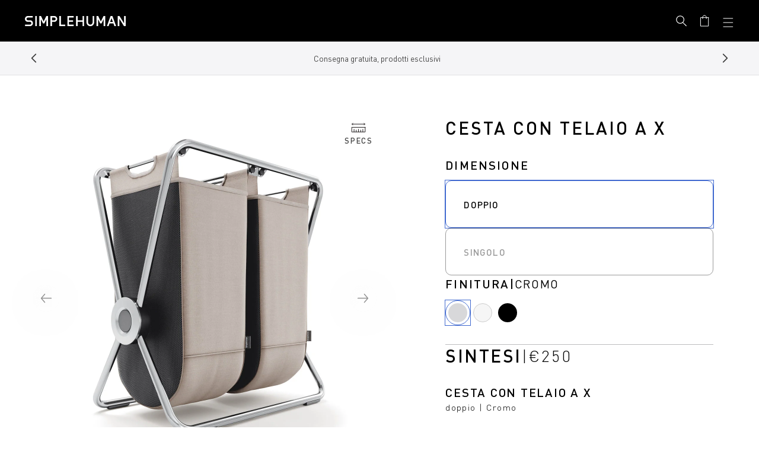

--- FILE ---
content_type: text/html; charset=utf-8
request_url: https://www.simplehuman.it/products/double-x-frame-hamper
body_size: 54181
content:
<!doctype html>
<html class="js" lang="it">
  <head>
    
    



    

    
    
    <meta charset="utf-8">
    <meta http-equiv="X-UA-Compatible" content="IE=edge">
    <meta name="viewport" content="width=device-width, initial-scale=1, viewport-fit=cover">
    <meta name="theme-color" content="">
    <meta name="apple-mobile-web-app-capable" content="yes">
    <link rel="canonical" href="https://www.simplehuman.it/products/double-x-frame-hamper">

    
    

    

    
      
  <link rel="alternate" hreflang="en-US" href="https://www.simplehuman.it/products/double-x-frame-hamper">
  <link rel="alternate" hreflang="en-CA" href="https://www.simplehuman.it/products/double-x-frame-hamper">
  <link rel="alternate" hreflang="fr-CA" href="https://www.simplehuman.it/products/double-x-frame-hamper">
  <link rel="alternate" hreflang="en-GB" href="https://www.simplehuman.it/products/double-x-frame-hamper">
  <link rel="alternate" hreflang="ja-JP" href="https://www.simplehuman.it/products/double-x-frame-hamper">
  <link rel="alternate" hreflang="en-SG" href="https://www.simplehuman.it/products/double-x-frame-hamper">
  <link rel="alternate" hreflang="en-AU" href="https://www.simplehuman.it/products/double-x-frame-hamper">


    
<link rel="icon" type="image/png" href="//www.simplehuman.it/cdn/shop/files/SH-Favicon-Black.png?crop=center&height=32&v=1748395237&width=32"><link rel="preconnect" href="https://fonts.shopifycdn.com" crossorigin>

      <link rel="preload" href="//www.simplehuman.it/cdn/shop/t/142/assets/DINPro_v2.woff2?v=141001330591342416981749321586" as="font" type="font/woff2" crossorigin>
      <link rel="preload" href="//www.simplehuman.it/cdn/shop/t/142/assets/DINPro-Medium_v2.woff2?v=105847844439055203231749321592" as="font" type="font/woff2" crossorigin><title>cesta per la biancheria con telaio a X doppia
&ndash; Simplehuman</title><style>
      .section-header .preload-logo {
        position: absolute;
        top: 50%;
        left: 50%;
        transform: translate(-50%, -50%);
        opacity: 0;
      }

      @media (max-width: 1199px) {
        .section-header .header-wrapper {
          position: relative;
        }

      

        .section-header.has-animation .main-logo--mobile,
        .section-header.has-animation .header__icons {
          opacity: 0;
        }

        .section-header.has-animation .preload-logo {
          opacity: 1;
        }

        .section-header.no-animation .main-logo--mobile,
        .section-header.no-animation .header__icons {
          opacity: 1;
        }
      }
    </style><meta name="description" content="La nostra cesta con telaio a X Ã¨ realizzata con barre in acciaio ad alto spessore cosÃ¬ da non deformarsi, anche quando Ã¨ piena di biancheria da lavare. Le sacche portabiancheria in due tonalitÃ  di grigio sono in 100% poliestere riciclato, sono lavabili in lavatrice e dotate di un rivestimento interno resistente alle ma">
<script id="json-ld" type="application/ld+json">
    {
      "@context": "https://schema.org",
      "@type": "ProductGroup",
      "@id": "https://www.simplehuman.fr/products/double-x-frame-hamper#product",
      "productGroupID": "6572891635776",
      "name": "cesta per la biancheria con telaio a X doppia",
      "description": "La nostra cesta con telaio a X Ã¨ realizzata con barre in acciaio ad alto spessore cosÃ¬ da non deformarsi, anche quando Ã¨ piena di biancheria da lavare.Â Le sacche portabiancheria sono in 100% poliestere riciclato, sono lavabili in lavatrice e dotate di un rivestimento interno resistente alle macchie e agli odori. Le solide maniglie in acciaio consentono di rimuovere facilmente le sacche dal telaio e trasportarle in lavanderia. Un robusto punto di rotazione e un'ampia base conferiscono stabilitÃ  alla cesta.",
      "url": "https://www.simplehuman.fr/products/double-x-frame-hamper",
      "mainEntityOfPage": {
        "@type": "WebPage",
        "@id": "https://www.simplehuman.fr/products/double-x-frame-hamper"
      },
      "brand": {
        "@type": "Brand",
        "name": "simplehuman"
      },
      "image": ["https://www.simplehuman.it/cdn/shop/files/LT1009_3_4_view_1200x_8495a238-856b-4eb7-8753-5c94469f9f4e.jpg?v=1725499942&width=1200"
      ],"offers": {"@type": "AggregateOffer",
        "lowPrice": "25000",
        "highPrice": "28000","priceCurrency": "EUR",
        "availability": "https://schema.org/InStock",
        "url": "https://www.simplehuman.fr/products/double-x-frame-hamper"
      }
      ,"hasVariant": [{
              "@type": "Product",
              "sku": "LT1009",
              "name": "cesta per la biancheria con telaio a X doppia - doppio / Cromo",
              "isVariantOf": { "@id": "https://www.simplehuman.fr/products/double-x-frame-hamper#product" },"model": "doppio"
,"color": "Cromo"
,"image": ["https://www.simplehuman.it/cdn/shop/files/LT1009_3_4_view_1200x_8495a238-856b-4eb7-8753-5c94469f9f4e.jpg?v=1725499942&width=1200"]
              ,"offers": {
                "@type": "Offer",
                "url": "https://www.simplehuman.fr/products/double-x-frame-hamper?variant=39339599659072",
                "price": "25000",
                "priceCurrency": "EUR",
                "availability": "https://schema.org/InStock",
                "itemCondition": "https://schema.org/NewCondition"
              }},{
              "@type": "Product",
              "sku": "LT1012",
              "name": "cesta per la biancheria con telaio a X doppia - doppio / Bianco",
              "isVariantOf": { "@id": "https://www.simplehuman.fr/products/double-x-frame-hamper#product" },"model": "doppio"
,"color": "Bianco"
,"image": ["https://www.simplehuman.it/cdn/shop/files/LT1012_3_4view_1200x_8f50b4fb-31fa-4fb6-9a1d-67fe3438f586.jpg?v=1725499942&width=1200"]
              ,"offers": {
                "@type": "Offer",
                "url": "https://www.simplehuman.fr/products/double-x-frame-hamper?variant=40303704080448",
                "price": "28000",
                "priceCurrency": "EUR",
                "availability": "https://schema.org/InStock",
                "itemCondition": "https://schema.org/NewCondition"
              }},{
              "@type": "Product",
              "sku": "LT1013",
              "name": "cesta per la biancheria con telaio a X doppia - doppio / Nero",
              "isVariantOf": { "@id": "https://www.simplehuman.fr/products/double-x-frame-hamper#product" },"model": "doppio"
,"color": "Nero"
,"image": ["https://www.simplehuman.it/cdn/shop/files/LT1013_gallery_1.jpg?v=1725499943&width=1200"]
              ,"offers": {
                "@type": "Offer",
                "url": "https://www.simplehuman.fr/products/double-x-frame-hamper?variant=40303704047680",
                "price": "28000",
                "priceCurrency": "EUR",
                "availability": "https://schema.org/InStock",
                "itemCondition": "https://schema.org/NewCondition"
              }}],"aggregateRating": {
            "@type": "AggregateRating",
            "ratingValue": "4.8",
            "reviewCount": "400",
            "bestRating": "5",
            "worstRating": "1"
          }}
  </script><script src="https://cdn.shopify.com/s/files/1/2804/6630/files/cozy_redirect.js?v=1727556483" defer></script><meta name="google-site-verification" content="xI9hYFw1kqSYFd8QUEM3RBax7MTH62-MmP6qM1WaAC0"><meta name="facebook-domain-verification" content="29b74utqben135bdyf5htfvy0q218w">

    


<meta property="og:site_name" content="Simplehuman EU">
<meta property="og:url" content="https://www.simplehuman.it/products/double-x-frame-hamper">
<meta property="og:title" content="cesta per la biancheria con telaio a X doppia, Cromo - Simplehuman">
<meta property="og:type" content="product">
<meta property="og:description" content="La nostra cesta con telaio a X Ã¨ realizzata con barre in acciaio ad alto spessore cosÃ¬ da non deformarsi, anche quando Ã¨ piena di biancheria da lavare. Le sacche portabiancheria in due tonalitÃ  di grigio sono in 100% poliestere riciclato, sono lavabili in lavatrice e dotate di un rivestimento interno resistente alle ma"><meta property="og:price:amount" content="250,00">
  <meta property="og:price:currency" content="EUR">
      <meta property="og:image" content="http://www.simplehuman.it/cdn/shop/files/LT1009_3_4_view_1200x_8495a238-856b-4eb7-8753-5c94469f9f4e_1200x1200.jpg?v=1725499942">

      <meta property="og:image:secure_url" content="https://www.simplehuman.it/cdn/shop/files/LT1009_3_4_view_1200x_8495a238-856b-4eb7-8753-5c94469f9f4e_1200x1200.jpg?v=1725499942">

<meta name="twitter:site" content="@https://x.com/simplehuman">
<meta name="twitter:card" content="summary_large_image">
<meta name="twitter:title" content="cesta per la biancheria con telaio a X doppia, Cromo - Simplehuman">
<meta name="twitter:description" content="La nostra cesta con telaio a X Ã¨ realizzata con barre in acciaio ad alto spessore cosÃ¬ da non deformarsi, anche quando Ã¨ piena di biancheria da lavare. Le sacche portabiancheria in due tonalitÃ  di grigio sono in 100% poliestere riciclato, sono lavabili in lavatrice e dotate di un rivestimento interno resistente alle ma">

<script src="//www.simplehuman.it/cdn/shop/t/142/assets/constants.js?v=125461107853768835091749321588" defer="defer"></script>
    <script src="//www.simplehuman.it/cdn/shop/t/142/assets/pubsub.js?v=158357773527763999511749321598" defer="defer"></script>
    <script src="//www.simplehuman.it/cdn/shop/t/142/assets/global.js?v=46898101982449116701762554547" defer="defer"></script>
    <script src="//www.simplehuman.it/cdn/shop/t/142/assets/swiper.min.js?v=61832341607625072331762554563" defer="defer"></script>
    <!-- <script src="//www.simplehuman.it/cdn/shop/t/142/assets/aos.js?v=10209" defer="defer"></script> -->
    <script src="//www.simplehuman.it/cdn/shop/t/142/assets/details-disclosure.js?v=13653116266235556501749321588" defer="defer"></script>
    <script src="//www.simplehuman.it/cdn/shop/t/142/assets/details-modal.js?v=58432600220872397911760990575" defer="defer"></script>
    <script src="//www.simplehuman.it/cdn/shop/t/142/assets/search-form.js?v=133129549252120666541749321592" defer="defer"></script><script src="//www.simplehuman.it/cdn/shop/t/142/assets/gsap.min.js?v=117682502068894297391749321587" defer="defer"></script>
      
      <script src="//www.simplehuman.it/cdn/shop/t/142/assets/scroll-animations.js?v=132975376506449414001749321591" defer="defer"></script>
      <script src="//www.simplehuman.it/cdn/shop/t/142/assets/hover-animations.js?v=166401347615867047671749321588" defer="defer"></script>
      <!-- <script src="//www.simplehuman.it/cdn/shop/t/142/assets/animations.js?v=88693664871331136111749321595" defer="defer"></script> --><script src="//www.simplehuman.it/cdn/shop/t/142/assets/aws-amplify.min.js?v=50680611092771576131760990569" defer="defer"></script>
    <script src="//www.simplehuman.it/cdn/shop/t/142/assets/parse-phone-number.min.js?v=36997638638685030151760990572" defer="defer"></script>
    <script src="//www.simplehuman.it/cdn/shop/t/142/assets/modal-window.js?v=158677584140242166231760990570" defer="defer"></script>

    <script>window.performance && window.performance.mark && window.performance.mark('shopify.content_for_header.start');</script><meta name="google-site-verification" content="Nql_DZ_fTzk_kyhi2QjtIevDoUIQEiAO46giGSq5TIU">
<meta id="shopify-digital-wallet" name="shopify-digital-wallet" content="/12442861632/digital_wallets/dialog">
<meta name="shopify-checkout-api-token" content="1f965e81da753a8f7eb37a34497b5a5b">
<meta id="in-context-paypal-metadata" data-shop-id="12442861632" data-venmo-supported="false" data-environment="production" data-locale="it_IT" data-paypal-v4="true" data-currency="EUR">
<link rel="alternate" hreflang="x-default" href="https://www.simplehuman.fr/products/double-x-frame-hamper">
<link rel="alternate" hreflang="de-DE" href="https://www.simplehuman.de/products/double-x-frame-hamper">
<link rel="alternate" hreflang="es-ES" href="https://www.simplehuman.es/products/double-x-frame-hamper">
<link rel="alternate" hreflang="en-PL" href="https://www.simplehuman.eu/products/double-x-frame-hamper">
<link rel="alternate" hreflang="en-BE" href="https://www.simplehuman.eu/products/double-x-frame-hamper">
<link rel="alternate" hreflang="en-LU" href="https://www.simplehuman.eu/products/double-x-frame-hamper">
<link rel="alternate" hreflang="en-AT" href="https://www.simplehuman.eu/products/double-x-frame-hamper">
<link rel="alternate" hreflang="en-DK" href="https://www.simplehuman.eu/products/double-x-frame-hamper">
<link rel="alternate" hreflang="en-CZ" href="https://www.simplehuman.eu/products/double-x-frame-hamper">
<link rel="alternate" hreflang="en-BG" href="https://www.simplehuman.eu/products/double-x-frame-hamper">
<link rel="alternate" hreflang="en-EE" href="https://www.simplehuman.eu/products/double-x-frame-hamper">
<link rel="alternate" hreflang="en-FI" href="https://www.simplehuman.eu/products/double-x-frame-hamper">
<link rel="alternate" hreflang="en-GR" href="https://www.simplehuman.eu/products/double-x-frame-hamper">
<link rel="alternate" hreflang="en-HU" href="https://www.simplehuman.eu/products/double-x-frame-hamper">
<link rel="alternate" hreflang="en-HR" href="https://www.simplehuman.eu/products/double-x-frame-hamper">
<link rel="alternate" hreflang="en-LV" href="https://www.simplehuman.eu/products/double-x-frame-hamper">
<link rel="alternate" hreflang="en-LT" href="https://www.simplehuman.eu/products/double-x-frame-hamper">
<link rel="alternate" hreflang="en-PT" href="https://www.simplehuman.eu/products/double-x-frame-hamper">
<link rel="alternate" hreflang="en-RO" href="https://www.simplehuman.eu/products/double-x-frame-hamper">
<link rel="alternate" hreflang="en-SK" href="https://www.simplehuman.eu/products/double-x-frame-hamper">
<link rel="alternate" hreflang="en-SI" href="https://www.simplehuman.eu/products/double-x-frame-hamper">
<link rel="alternate" hreflang="en-SE" href="https://www.simplehuman.eu/products/double-x-frame-hamper">
<link rel="alternate" hreflang="fr-FR" href="https://www.simplehuman.fr/products/double-x-frame-hamper">
<link rel="alternate" hreflang="it-IT" href="https://www.simplehuman.it/products/double-x-frame-hamper">
<link rel="alternate" hreflang="nl-NL" href="https://www.simplehuman.nl/products/double-x-frame-hamper">
<link rel="alternate" type="application/json+oembed" href="https://www.simplehuman.it/products/double-x-frame-hamper.oembed">
<script async="async" src="/checkouts/internal/preloads.js?locale=it-IT"></script>
<script id="apple-pay-shop-capabilities" type="application/json">{"shopId":12442861632,"countryCode":"US","currencyCode":"EUR","merchantCapabilities":["supports3DS"],"merchantId":"gid:\/\/shopify\/Shop\/12442861632","merchantName":"Simplehuman EU","requiredBillingContactFields":["postalAddress","email","phone"],"requiredShippingContactFields":["postalAddress","email","phone"],"shippingType":"shipping","supportedNetworks":["visa","masterCard","amex","discover","elo","jcb"],"total":{"type":"pending","label":"Simplehuman EU","amount":"1.00"},"shopifyPaymentsEnabled":true,"supportsSubscriptions":true}</script>
<script id="shopify-features" type="application/json">{"accessToken":"1f965e81da753a8f7eb37a34497b5a5b","betas":["rich-media-storefront-analytics"],"domain":"www.simplehuman.it","predictiveSearch":true,"shopId":12442861632,"locale":"it"}</script>
<script>var Shopify = Shopify || {};
Shopify.shop = "simplehuman-eu.myshopify.com";
Shopify.locale = "it";
Shopify.currency = {"active":"EUR","rate":"1.0"};
Shopify.country = "IT";
Shopify.theme = {"name":"Theme Engine 2.0 - EU - PROD","id":180060225913,"schema_name":"Dawn","schema_version":"15.2.0","theme_store_id":null,"role":"main"};
Shopify.theme.handle = "null";
Shopify.theme.style = {"id":null,"handle":null};
Shopify.cdnHost = "www.simplehuman.it/cdn";
Shopify.routes = Shopify.routes || {};
Shopify.routes.root = "/";</script>
<script type="module">!function(o){(o.Shopify=o.Shopify||{}).modules=!0}(window);</script>
<script>!function(o){function n(){var o=[];function n(){o.push(Array.prototype.slice.apply(arguments))}return n.q=o,n}var t=o.Shopify=o.Shopify||{};t.loadFeatures=n(),t.autoloadFeatures=n()}(window);</script>
<script id="shop-js-analytics" type="application/json">{"pageType":"product"}</script>
<script defer="defer" async type="module" src="//www.simplehuman.it/cdn/shopifycloud/shop-js/modules/v2/client.init-shop-cart-sync_dvfQaB1V.it.esm.js"></script>
<script defer="defer" async type="module" src="//www.simplehuman.it/cdn/shopifycloud/shop-js/modules/v2/chunk.common_BW-OJwDu.esm.js"></script>
<script defer="defer" async type="module" src="//www.simplehuman.it/cdn/shopifycloud/shop-js/modules/v2/chunk.modal_CX4jaIRf.esm.js"></script>
<script type="module">
  await import("//www.simplehuman.it/cdn/shopifycloud/shop-js/modules/v2/client.init-shop-cart-sync_dvfQaB1V.it.esm.js");
await import("//www.simplehuman.it/cdn/shopifycloud/shop-js/modules/v2/chunk.common_BW-OJwDu.esm.js");
await import("//www.simplehuman.it/cdn/shopifycloud/shop-js/modules/v2/chunk.modal_CX4jaIRf.esm.js");

  window.Shopify.SignInWithShop?.initShopCartSync?.({"fedCMEnabled":true,"windoidEnabled":true});

</script>
<script>(function() {
  var isLoaded = false;
  function asyncLoad() {
    if (isLoaded) return;
    isLoaded = true;
    var urls = ["https:\/\/cdn-loyalty.yotpo.com\/loader\/IKYiTaxfbRQGxOAAf0lBHg.js?shop=simplehuman-eu.myshopify.com","https:\/\/d1hcrjcdtouu7e.cloudfront.net\/js\/gdpr_cookie_consent.min.js?shop=simplehuman-eu.myshopify.com"];
    for (var i = 0; i < urls.length; i++) {
      var s = document.createElement('script');
      s.type = 'text/javascript';
      s.async = true;
      s.src = urls[i];
      var x = document.getElementsByTagName('script')[0];
      x.parentNode.insertBefore(s, x);
    }
  };
  if(window.attachEvent) {
    window.attachEvent('onload', asyncLoad);
  } else {
    window.addEventListener('load', asyncLoad, false);
  }
})();</script>
<script id="__st">var __st={"a":12442861632,"offset":3600,"reqid":"b598f9d0-8544-4371-b5a2-429f0a2e5f93-1769249107","pageurl":"www.simplehuman.it\/products\/double-x-frame-hamper","u":"9f4bce3d57f2","p":"product","rtyp":"product","rid":6572891635776};</script>
<script>window.ShopifyPaypalV4VisibilityTracking = true;</script>
<script id="form-persister">!function(){'use strict';const t='contact',e='new_comment',n=[[t,t],['blogs',e],['comments',e],[t,'customer']],o='password',r='form_key',c=['recaptcha-v3-token','g-recaptcha-response','h-captcha-response',o],s=()=>{try{return window.sessionStorage}catch{return}},i='__shopify_v',u=t=>t.elements[r],a=function(){const t=[...n].map((([t,e])=>`form[action*='/${t}']:not([data-nocaptcha='true']) input[name='form_type'][value='${e}']`)).join(',');var e;return e=t,()=>e?[...document.querySelectorAll(e)].map((t=>t.form)):[]}();function m(t){const e=u(t);a().includes(t)&&(!e||!e.value)&&function(t){try{if(!s())return;!function(t){const e=s();if(!e)return;const n=u(t);if(!n)return;const o=n.value;o&&e.removeItem(o)}(t);const e=Array.from(Array(32),(()=>Math.random().toString(36)[2])).join('');!function(t,e){u(t)||t.append(Object.assign(document.createElement('input'),{type:'hidden',name:r})),t.elements[r].value=e}(t,e),function(t,e){const n=s();if(!n)return;const r=[...t.querySelectorAll(`input[type='${o}']`)].map((({name:t})=>t)),u=[...c,...r],a={};for(const[o,c]of new FormData(t).entries())u.includes(o)||(a[o]=c);n.setItem(e,JSON.stringify({[i]:1,action:t.action,data:a}))}(t,e)}catch(e){console.error('failed to persist form',e)}}(t)}const f=t=>{if('true'===t.dataset.persistBound)return;const e=function(t,e){const n=function(t){return'function'==typeof t.submit?t.submit:HTMLFormElement.prototype.submit}(t).bind(t);return function(){let t;return()=>{t||(t=!0,(()=>{try{e(),n()}catch(t){(t=>{console.error('form submit failed',t)})(t)}})(),setTimeout((()=>t=!1),250))}}()}(t,(()=>{m(t)}));!function(t,e){if('function'==typeof t.submit&&'function'==typeof e)try{t.submit=e}catch{}}(t,e),t.addEventListener('submit',(t=>{t.preventDefault(),e()})),t.dataset.persistBound='true'};!function(){function t(t){const e=(t=>{const e=t.target;return e instanceof HTMLFormElement?e:e&&e.form})(t);e&&m(e)}document.addEventListener('submit',t),document.addEventListener('DOMContentLoaded',(()=>{const e=a();for(const t of e)f(t);var n;n=document.body,new window.MutationObserver((t=>{for(const e of t)if('childList'===e.type&&e.addedNodes.length)for(const t of e.addedNodes)1===t.nodeType&&'FORM'===t.tagName&&a().includes(t)&&f(t)})).observe(n,{childList:!0,subtree:!0,attributes:!1}),document.removeEventListener('submit',t)}))}()}();</script>
<script integrity="sha256-4kQ18oKyAcykRKYeNunJcIwy7WH5gtpwJnB7kiuLZ1E=" data-source-attribution="shopify.loadfeatures" defer="defer" src="//www.simplehuman.it/cdn/shopifycloud/storefront/assets/storefront/load_feature-a0a9edcb.js" crossorigin="anonymous"></script>
<script data-source-attribution="shopify.dynamic_checkout.dynamic.init">var Shopify=Shopify||{};Shopify.PaymentButton=Shopify.PaymentButton||{isStorefrontPortableWallets:!0,init:function(){window.Shopify.PaymentButton.init=function(){};var t=document.createElement("script");t.src="https://www.simplehuman.it/cdn/shopifycloud/portable-wallets/latest/portable-wallets.it.js",t.type="module",document.head.appendChild(t)}};
</script>
<script data-source-attribution="shopify.dynamic_checkout.buyer_consent">
  function portableWalletsHideBuyerConsent(e){var t=document.getElementById("shopify-buyer-consent"),n=document.getElementById("shopify-subscription-policy-button");t&&n&&(t.classList.add("hidden"),t.setAttribute("aria-hidden","true"),n.removeEventListener("click",e))}function portableWalletsShowBuyerConsent(e){var t=document.getElementById("shopify-buyer-consent"),n=document.getElementById("shopify-subscription-policy-button");t&&n&&(t.classList.remove("hidden"),t.removeAttribute("aria-hidden"),n.addEventListener("click",e))}window.Shopify?.PaymentButton&&(window.Shopify.PaymentButton.hideBuyerConsent=portableWalletsHideBuyerConsent,window.Shopify.PaymentButton.showBuyerConsent=portableWalletsShowBuyerConsent);
</script>
<script data-source-attribution="shopify.dynamic_checkout.cart.bootstrap">document.addEventListener("DOMContentLoaded",(function(){function t(){return document.querySelector("shopify-accelerated-checkout-cart, shopify-accelerated-checkout")}if(t())Shopify.PaymentButton.init();else{new MutationObserver((function(e,n){t()&&(Shopify.PaymentButton.init(),n.disconnect())})).observe(document.body,{childList:!0,subtree:!0})}}));
</script>
<link id="shopify-accelerated-checkout-styles" rel="stylesheet" media="screen" href="https://www.simplehuman.it/cdn/shopifycloud/portable-wallets/latest/accelerated-checkout-backwards-compat.css" crossorigin="anonymous">
<style id="shopify-accelerated-checkout-cart">
        #shopify-buyer-consent {
  margin-top: 1em;
  display: inline-block;
  width: 100%;
}

#shopify-buyer-consent.hidden {
  display: none;
}

#shopify-subscription-policy-button {
  background: none;
  border: none;
  padding: 0;
  text-decoration: underline;
  font-size: inherit;
  cursor: pointer;
}

#shopify-subscription-policy-button::before {
  box-shadow: none;
}

      </style>
<script id="sections-script" data-sections="header" defer="defer" src="//www.simplehuman.it/cdn/shop/t/142/compiled_assets/scripts.js?v=10209"></script>
<script>window.performance && window.performance.mark && window.performance.mark('shopify.content_for_header.end');</script>


    <style data-shopify>
      @font-face {
        font-family: DINPro;
        src: url('//www.simplehuman.it/cdn/shop/t/142/assets/DINPro_v2.woff2?v=141001330591342416981749321586') format('woff2'), url('//www.simplehuman.it/cdn/shop/t/142/assets/DINPro_v2.woff?v=139045860229013867831749321596') format('woff');
        font-weight: normal;
        font-style: normal;
        font-display: swap;
      }
      @font-face {
        font-family: DINPro-Light;
        src: url('//www.simplehuman.it/cdn/shop/t/142/assets/DINPro-Light_v2.woff2?v=91178697012022602241749321590') format('woff2'), url('//www.simplehuman.it/cdn/shop/t/142/assets/DINPro-Light_v2.woff?v=33182341378235787111749321588') format('woff');
        font-weight: normal;
        font-style: normal;
        font-display: swap;
      }
      @font-face {
        font-family: DINPro-Medium;
        src: url('//www.simplehuman.it/cdn/shop/t/142/assets/DINPro-Medium_v2.woff2?v=105847844439055203231749321592') format('woff2'), url('//www.simplehuman.it/cdn/shop/t/142/assets/DINPro-Medium_v2.woff?v=179362293412084888421749321591') format('woff');
        font-weight: normal;
        font-style: normal;
        font-display: swap;
      }
      @font-face {
        font-family: DINPro-Bold;
        src: url('//www.simplehuman.it/cdn/shop/t/142/assets/DINPro-Bold_v2.woff2?v=10776222322681742001749321588') format('woff2'), url('//www.simplehuman.it/cdn/shop/t/142/assets/DINPro-Bold_v2.woff?v=62108535644256085671749321587') format('woff');
        font-weight: normal;
        font-style: normal;
        font-display: swap;
      }

      @font-face {
  font-family: Lato;
  font-weight: 300;
  font-style: normal;
  font-display: optional;
  src: url("//www.simplehuman.it/cdn/fonts/lato/lato_n3.a7080ececf6191f1dd5b0cb021691ca9b855c876.woff2") format("woff2"),
       url("//www.simplehuman.it/cdn/fonts/lato/lato_n3.61e34b2ff7341f66543eb08e8c47eef9e1cde558.woff") format("woff");
}

      @font-face {
  font-family: Lato;
  font-weight: 700;
  font-style: normal;
  font-display: optional;
  src: url("//www.simplehuman.it/cdn/fonts/lato/lato_n7.900f219bc7337bc57a7a2151983f0a4a4d9d5dcf.woff2") format("woff2"),
       url("//www.simplehuman.it/cdn/fonts/lato/lato_n7.a55c60751adcc35be7c4f8a0313f9698598612ee.woff") format("woff");
}

      @font-face {
  font-family: Lato;
  font-weight: 300;
  font-style: italic;
  font-display: optional;
  src: url("//www.simplehuman.it/cdn/fonts/lato/lato_i3.d6f478a3beb94baebd09d08550010692d0969f6e.woff2") format("woff2"),
       url("//www.simplehuman.it/cdn/fonts/lato/lato_i3.881ba892942c15b0c0c25c0b311d6481b5311015.woff") format("woff");
}

      @font-face {
  font-family: Lato;
  font-weight: 700;
  font-style: italic;
  font-display: optional;
  src: url("//www.simplehuman.it/cdn/fonts/lato/lato_i7.16ba75868b37083a879b8dd9f2be44e067dfbf92.woff2") format("woff2"),
       url("//www.simplehuman.it/cdn/fonts/lato/lato_i7.4c07c2b3b7e64ab516aa2f2081d2bb0366b9dce8.woff") format("woff");
}

      @font-face {
  font-family: Lato;
  font-weight: 400;
  font-style: normal;
  font-display: optional;
  src: url("//www.simplehuman.it/cdn/fonts/lato/lato_n4.c3b93d431f0091c8be23185e15c9d1fee1e971c5.woff2") format("woff2"),
       url("//www.simplehuman.it/cdn/fonts/lato/lato_n4.d5c00c781efb195594fd2fd4ad04f7882949e327.woff") format("woff");
}


      
        :root,
        .color-scheme-1 {
          --color-background: 255,255,255;
        
          --gradient-background: #ffffff;
        

        

        --color-foreground: 0,0,0;
        --color-background-contrast: 191,191,191;
        --color-shadow: 0,0,0;
        --color-button: 43,190,216;
        --color-button-text: 255,255,255;
        --color-secondary-button: 255,255,255;
        --color-secondary-button-text: 0,0,0;
        --color-link: 0,0,0;
        --color-badge-foreground: 0,0,0;
        --color-badge-background: 255,255,255;
        --color-badge-border: 0,0,0;
        --payment-terms-background-color: rgb(255 255 255);
      }
      
        
        .color-scheme-2 {
          --color-background: 245,245,247;
        
          --gradient-background: #f5f5f7;
        

        

        --color-foreground: 18,18,18;
        --color-background-contrast: 174,174,190;
        --color-shadow: 18,18,18;
        --color-button: 18,18,18;
        --color-button-text: 243,243,243;
        --color-secondary-button: 245,245,247;
        --color-secondary-button-text: 18,18,18;
        --color-link: 18,18,18;
        --color-badge-foreground: 18,18,18;
        --color-badge-background: 245,245,247;
        --color-badge-border: 18,18,18;
        --payment-terms-background-color: rgb(245 245 247);
      }
      
        
        .color-scheme-3 {
          --color-background: 0,0,0;
        
          --gradient-background: rgba(0, 0, 0, .8);
        

        

        --color-foreground: 255,255,255;
        --color-background-contrast: 128,128,128;
        --color-shadow: 18,18,18;
        --color-button: 255,255,255;
        --color-button-text: 0,0,0;
        --color-secondary-button: 0,0,0;
        --color-secondary-button-text: 255,255,255;
        --color-link: 255,255,255;
        --color-badge-foreground: 255,255,255;
        --color-badge-background: 0,0,0;
        --color-badge-border: 255,255,255;
        --payment-terms-background-color: rgb(0 0 0);
      }
      
        
        .color-scheme-4 {
          --color-background: 0,0,0;
        
          --gradient-background: #000000;
        

        

        --color-foreground: 255,255,255;
        --color-background-contrast: 128,128,128;
        --color-shadow: 18,18,18;
        --color-button: 255,255,255;
        --color-button-text: 18,18,18;
        --color-secondary-button: 0,0,0;
        --color-secondary-button-text: 255,255,255;
        --color-link: 255,255,255;
        --color-badge-foreground: 255,255,255;
        --color-badge-background: 0,0,0;
        --color-badge-border: 255,255,255;
        --payment-terms-background-color: rgb(0 0 0);
      }
      
        
        .color-scheme-5 {
          --color-background: 51,79,180;
        
          --gradient-background: #334fb4;
        

        

        --color-foreground: 255,255,255;
        --color-background-contrast: 23,35,81;
        --color-shadow: 51,79,180;
        --color-button: 255,255,255;
        --color-button-text: 51,79,180;
        --color-secondary-button: 51,79,180;
        --color-secondary-button-text: 255,255,255;
        --color-link: 255,255,255;
        --color-badge-foreground: 255,255,255;
        --color-badge-background: 51,79,180;
        --color-badge-border: 255,255,255;
        --payment-terms-background-color: rgb(51 79 180);
      }
      
        
        .color-scheme-9b23090c-07d5-4aa9-9572-6714ca78e235 {
          --color-background: 245,245,247;
        
          --gradient-background: #f5f5f7;
        

        

        --color-foreground: 0,0,0;
        --color-background-contrast: 174,174,190;
        --color-shadow: 0,0,0;
        --color-button: 193,204,37;
        --color-button-text: 255,255,255;
        --color-secondary-button: 245,245,247;
        --color-secondary-button-text: 0,0,0;
        --color-link: 0,0,0;
        --color-badge-foreground: 0,0,0;
        --color-badge-background: 245,245,247;
        --color-badge-border: 0,0,0;
        --payment-terms-background-color: rgb(245 245 247);
      }
      
        
        .color-scheme-ab347452-6369-4c07-ad1a-016ff4cbc80e {
          --color-background: 29,29,31;
        
          --gradient-background: #1d1d1f;
        

        

        --color-foreground: 153,153,153;
        --color-background-contrast: 41,41,44;
        --color-shadow: 0,0,0;
        --color-button: 43,190,216;
        --color-button-text: 255,255,255;
        --color-secondary-button: 29,29,31;
        --color-secondary-button-text: 29,29,31;
        --color-link: 29,29,31;
        --color-badge-foreground: 153,153,153;
        --color-badge-background: 29,29,31;
        --color-badge-border: 153,153,153;
        --payment-terms-background-color: rgb(29 29 31);
      }
      

      body, .color-scheme-1, .color-scheme-2, .color-scheme-3, .color-scheme-4, .color-scheme-5, .color-scheme-9b23090c-07d5-4aa9-9572-6714ca78e235, .color-scheme-ab347452-6369-4c07-ad1a-016ff4cbc80e {
        color: rgba(var(--color-foreground), 0.75);
        background-color: rgb(var(--color-background));
      }

      :root {
        --font-body-family: DINPro, Lato, sans-serif;
        --font-body-style: normal;
        --font-body-weight: 300;
        --font-body-weight-bold: 600;

        --font-heading-family: DINPro, Lato, sans-serif;
        --font-heading-style: normal;
        --font-heading-weight: 400;

        --font-body-scale: 1.0;
        --font-heading-scale: 1.0;

        --font-pdp-title-font-size: 30px;
        --font-pdp-title-font-size--tablet: 3vw;
        --font-pdp-title-font-size--mobile: 21px;
        --font-pdp-heading-font-size: 20px;
        --font-pdp-heading-font-size--tablet: 2vw;
        --font-pdp-heading-font-size--mobile: 15px;
        --font-pdp-body-font-size: 15px;
        --font-pdp-body-font-size--tablet: 15px;
        --font-pdp-body-font-size--mobile: 15px;
        --font-pdp-button-font-size: 24px;
        --font-pdp-button-font-size--tablet: 24px;
        --font-pdp-button-font-size--mobile: 18px;

        --media-padding: px;
        --media-border-opacity: 0.05;
        --media-border-width: 0px;
        --media-radius: 0px;
        --media-shadow-opacity: 0.0;
        --media-shadow-horizontal-offset: 0px;
        --media-shadow-vertical-offset: 4px;
        --media-shadow-blur-radius: 5px;
        --media-shadow-visible: 0;

        --page-width: 144rem;
        --page-width-margin: 0rem;

        --product-card-image-padding: 0.0rem;
        --product-card-corner-radius: 0.0rem;
        --product-card-text-alignment: left;
        --product-card-border-width: 0.0rem;
        --product-card-border-opacity: 0.1;
        --product-card-shadow-opacity: 0.0;
        --product-card-shadow-visible: 0;
        --product-card-shadow-horizontal-offset: 0.0rem;
        --product-card-shadow-vertical-offset: 0.4rem;
        --product-card-shadow-blur-radius: 0.5rem;

        --collection-card-image-padding: 0.0rem;
        --collection-card-corner-radius: 0.0rem;
        --collection-card-text-alignment: left;
        --collection-card-border-width: 0.0rem;
        --collection-card-border-opacity: 0.1;
        --collection-card-shadow-opacity: 0.0;
        --collection-card-shadow-visible: 0;
        --collection-card-shadow-horizontal-offset: 0.0rem;
        --collection-card-shadow-vertical-offset: 0.4rem;
        --collection-card-shadow-blur-radius: 0.5rem;

        --blog-card-image-padding: 0.0rem;
        --blog-card-corner-radius: 0.0rem;
        --blog-card-text-alignment: left;
        --blog-card-border-width: 0.0rem;
        --blog-card-border-opacity: 0.1;
        --blog-card-shadow-opacity: 0.0;
        --blog-card-shadow-visible: 0;
        --blog-card-shadow-horizontal-offset: 0.0rem;
        --blog-card-shadow-vertical-offset: 0.4rem;
        --blog-card-shadow-blur-radius: 0.5rem;

        --badge-corner-radius: 4.0rem;

        --popup-border-width: 1px;
        --popup-border-opacity: 0.1;
        --popup-corner-radius: 0px;
        --popup-shadow-opacity: 0.05;
        --popup-shadow-horizontal-offset: 0px;
        --popup-shadow-vertical-offset: 4px;
        --popup-shadow-blur-radius: 5px;

        --drawer-border-width: 1px;
        --drawer-border-opacity: 0.1;
        --drawer-shadow-opacity: 0.0;
        --drawer-shadow-horizontal-offset: 0px;
        --drawer-shadow-vertical-offset: 4px;
        --drawer-shadow-blur-radius: 5px;

        --spacing-sections-desktop: 0px;
        --spacing-sections-mobile: 0px;

        --grid-desktop-vertical-spacing: 8px;
        --grid-desktop-horizontal-spacing: 8px;
        --grid-mobile-vertical-spacing: 4px;
        --grid-mobile-horizontal-spacing: 4px;

        --text-boxes-border-opacity: 0.1;
        --text-boxes-border-width: 0px;
        --text-boxes-radius: 0px;
        --text-boxes-shadow-opacity: 0.0;
        --text-boxes-shadow-visible: 0;
        --text-boxes-shadow-horizontal-offset: 0px;
        --text-boxes-shadow-vertical-offset: 4px;
        --text-boxes-shadow-blur-radius: 5px;

        --buttons-radius: 2px;
        --buttons-radius-outset: 3px;
        --buttons-border-width: 1px;
        --buttons-border-opacity: 1.0;
        --buttons-shadow-opacity: 0.0;
        --buttons-shadow-visible: 0;
        --buttons-shadow-horizontal-offset: 0px;
        --buttons-shadow-vertical-offset: 4px;
        --buttons-shadow-blur-radius: 5px;
        --buttons-border-offset: 0.3px;

        --inputs-radius: 2px;
        --inputs-border-width: 1px;
        --inputs-border-opacity: 0.55;
        --inputs-shadow-opacity: 0.0;
        --inputs-shadow-horizontal-offset: 0px;
        --inputs-margin-offset: 0px;
        --inputs-shadow-vertical-offset: 4px;
        --inputs-shadow-blur-radius: 5px;
        --inputs-radius-outset: 3px;

        --variant-pills-radius: 2px;
        --variant-pills-border-width: 1px;
        --variant-pills-border-opacity: 0.55;
        --variant-pills-shadow-opacity: 0.0;
        --variant-pills-shadow-horizontal-offset: 0px;
        --variant-pills-shadow-vertical-offset: 4px;
        --variant-pills-shadow-blur-radius: 5px;

        --color-blue: #3F68CF;
        --color-light-blue: #2bbed8;
        --color-gray: #979797;
        --color-grey: #979797;
        --color-budda-gold: #b4bd00;
        --color-light-green: #a3c300;
        --color-green: #c1cd23;
        --color-light-gray: #cacaca;
        --color-light-gray-text: #555555;
        --color-purple: #a87cb9;
        --color-purple-bright: #561CDE;
        --color-dark-grey: #4a4a4a;
        --color-light-grey: #cacaca;
        --color-brushed-grey: #f6f6f8;
        --color-light-grey-f5f5f5: #f6f6f8;
        --color-off-white: #f6f6f8;
        --color-gray98: #fafafa;
        --color-orange: #ffa400;
        --color-white: #ffffff;
        --color-near-black: #1c1c1c;
        --color-black: #000000;
        --color-black-1f1f1f: #1f1f1f;
        --color-red: #ed1d25;
        --color-warmer-red: #e91c3f;
      }

      *,
      *::before,
      *::after {
        box-sizing: inherit;
      }

      html {
        box-sizing: border-box;
        font-size: calc(var(--font-body-scale) * 62.5%);
        height: 100%;
      }

      body {
        display: grid;
        grid-template-rows: auto auto 1fr auto;
        grid-template-columns: 100%;
        min-height: 100%;
        margin: 0;
        font-size: 1.5rem;
        line-height: calc(1 + 0.8 / var(--font-body-scale));
        font-family: var(--font-body-family);
        font-style: var(--font-body-style);
        font-weight: var(--font-body-weight);
        -webkit-font-smoothing: antialiased;
        -moz-osx-font-smoothing: grayscale;
      }

      @media screen and (min-width: 750px) {
        body {
          font-size: 1.6rem;
        }
      }

      @media screen and (min-width: 820px) {
        #MainContent {
          min-height: calc(100vh - 490px);
        }
      }
    </style>

    <link href="//www.simplehuman.it/cdn/shop/t/142/assets/tailwind.min.css?v=16570545863912314441763675401" rel="stylesheet" type="text/css" media="all" />
    <link href="//www.simplehuman.it/cdn/shop/t/142/assets/base.css?v=154289585364146093931762554527" rel="stylesheet" type="text/css" media="all" />

    
    <link rel="stylesheet" href="//www.simplehuman.it/cdn/shop/t/142/assets/swiper.min.css?v=113495007303684348401749321590" media="print" onload="this.media='all'">
    <link rel="stylesheet" href="//www.simplehuman.it/cdn/shop/t/142/assets/brand.css?v=169300715904569958091760990568" media="print" onload="this.media='all'">
    <link rel="stylesheet" href="//www.simplehuman.it/cdn/shop/t/142/assets/custom.css?v=10934274382455810961765820695" media="print" onload="this.media='all'">
    
    <link rel="stylesheet" href="//www.simplehuman.it/cdn/shop/t/142/assets/component-cart-items.css?v=92561193265227747661762554529" media="print" onload="this.media='all'"><link href="//www.simplehuman.it/cdn/shop/t/142/assets/component-cart-drawer.css?v=109254635949939089791749321590" rel="stylesheet" type="text/css" media="all" />
      <link href="//www.simplehuman.it/cdn/shop/t/142/assets/component-cart.css?v=7114222241051582681749321593" rel="stylesheet" type="text/css" media="all" />
      <link href="//www.simplehuman.it/cdn/shop/t/142/assets/component-totals.css?v=60240910463215937001749321593" rel="stylesheet" type="text/css" media="all" />
      <link href="//www.simplehuman.it/cdn/shop/t/142/assets/component-price.css?v=86492900545307355601749321592" rel="stylesheet" type="text/css" media="all" />
      <link href="//www.simplehuman.it/cdn/shop/t/142/assets/component-discounts.css?v=152760482443307489271749321588" rel="stylesheet" type="text/css" media="all" />

    
    
    
    
    
    
    
    
    
<link href="//www.simplehuman.it/cdn/shop/t/142/assets/component-localization-form.css?v=170315343355214948141749321597" rel="stylesheet" type="text/css" media="all" />
      <script src="//www.simplehuman.it/cdn/shop/t/142/assets/localization-form.js?v=144176611646395275351749321589" defer="defer"></script><link
        rel="stylesheet"
        href="//www.simplehuman.it/cdn/shop/t/142/assets/component-predictive-search.css?v=166044563683161329311749321591"
        media="print"
        onload="this.media='all'"
      ><script>
      if (Shopify.designMode) {
        document.documentElement.classList.add('shopify-design-mode');
      }
    </script>

    
<!-- Google Tag Manager -->
<script>
  (function (w, d, s, l, i) {
    w[l] = w[l] || [];
    w[l].push({ 'gtm.start': new Date().getTime(), event: 'gtm.js' });
    var f = d.getElementsByTagName(s)[0],
      j = d.createElement(s),
      dl = l != 'dataLayer' ? '&l=' + l : '';
    j.async = true;
    j.src = 'https://www.googletagmanager.com/gtm.js?id=' + i + dl;
    f.parentNode.insertBefore(j, f);
  })(window, document, 'script', 'dataLayer', 'GTM-54CMB9K');
</script>
<!-- End Google Tag Manager -->

<script>
      document.documentElement.className = document.documentElement.className.replace('no-js', '');

      window.elementLoaded = function(element) {
        element.classList.add('AnimateOnLoad--preloaded');
      };

      window.triggerResize = function() {
        if (window.debouncedResize) {
          debouncedResize();
        }
      };

      window.theme = { shop_url: "https://www.simplehuman.fr", customer_id: "", customer_logged_in:false, moneyFormat:"€{{amount_with_comma_separator}}", enable_subscribe_checkbox:true, currency:"EUR", account_phone_number_required:true, enable_membership_logik:false, local_subfolder: "", translations: { register_form: { all_fields_required: "All fields are required.", invalid_verification_code: "Invalid verification code.", invalid_phone: "Invalid phone number.", password_requirements_all: "Password must be at least 8 characters and contain at least one number and one uppercase letter.", password_requirements_number: "Password must contain at least one number.", password_requirements_uppercase: "Password must contain at least one uppercase letter.", password_requirements_length: "Password must be at least 8 characters.", password_requirements_number_uppercase: "Password must contain at least one number and one uppercase letter.", password_requirements_number_only: "Password must contain at least one number.", password_requirements_uppercase_only: "Password must contain at least one uppercase letter." } }, forethought_ai_id: "", gorgias_chat_id_support: "01JK8S0PDC15454T16JP9FDGN0", gorgias_chat_id_product_questions: "", sh_api_domain: "api-v2.simplehuman.com", sh_webform_url: "https://api-v2.simplehuman.com/v1/shopify/webform-emea-v4/", sh_io_domain: 'api.v1.prod.aws.simplehuman.io', aws_cognito: { region: 'us-west-2', user_pool_id: 'us-west-2_5NKLi7vrQ',
user_pool_web_client_id: '2nc5qgt29ajge4f29cp88f0v8h' }, country_code: "IT",
login_title: "enter your password", login_sign_in: "sign in", phone_pattern: "^\+?(?:\d\s?){10,12}$", required_field: "This is a required field.", invalid_email: "Please enter a valid email address.", invalid_phone: "Invalid phone number.", invalid_verification_code: "Invalid verification code", invalid_password: "Must contain at least one number and one uppercase letter, and at least 8 or more characters.", savings_text: "savings", swatches_theme_url: "", swatches_updated_at: "1596587296", country_code: "IT",

carousels: {}, storefront_token: "", collection_scale: { product_image_scale_extra_large: "", product_image_scale_large: "", product_image_scale_medium_large: "", product_image_scale_medium: "", product_image_scale_small: "", product_image_scale_extra_small: "", }, yotpo_app_key: "", affirm_id: "", forethought_ai_id: "",
gorgias_chat_id_support: "01JK8S0PDC15454T16JP9FDGN0", gorgias_chat_id_product_questions: "", sh_api_domain: "api-v2.simplehuman.com", sh_webform_url: "https://api-v2.simplehuman.com/v1/shopify/webform-emea-v4/",
personalization_max_inputs: 2, shipping_message_override:
false, ships_free_threshold: "", ships_free: "consegna gratuita per i soci", ships_free_under_threshold: "free shipping on orders over $99", pdp_delivery_time_cutoff:14, pdp_delivery_message: "ships Tuesday ", pdp_delivery_message_delivers_by: "delivers by", pdp_delivery_message_ships: " ", pdp_delivery_message_today: "navi oggi", pdp_delivery_message_tomorrow: "spedisci Domani", pdp_delivery_message_monday: "navi oggi", pdp_delivery_message_tuesday: "spedizioni martedì", pdp_delivery_message_personalization: "in 1-2 days", troubleshooting_steps: "We are working on getting you troubleshooting information for this product.", registration_feed_url: "https://cdn.shopify.com/s/files/1/2804/6630/files/product_json_UK.json", choose_file_copy: "choose file", file_selected_copy: "file selected", show_all_results_for: "show all results for", hello_kitty: "view our Hello Kitty® x simplehuman collection", gift_cards: "view our simplehuman gift cards", newsletter_thank_you: "thank you!", newsletter_submit: "Iscriviti", products_copy: "products", disable_checkout: "false", enable_new_registration_flow:false, show_subscriptions_in_account:true, show_subscriptions_on_ldp:true, show_subscriptions_on_pdp:true, enable_for_member_only:false, free_gift_ccode_exclusions: "", free_gift_Y_limit: "1", custom_footer_newsletter_enabled: "false", recaptcha_site_key: "", ga4_id: "", };

    </script>

    
    
<!-- BEGIN app block: shopify://apps/yotpo-product-reviews/blocks/settings/eb7dfd7d-db44-4334-bc49-c893b51b36cf -->


<script type="text/javascript">
  (function e(){var e=document.createElement("script");
  e.type="text/javascript",e.async=true,
  e.src="//staticw2.yotpo.com//widget.js?lang=it";
  var t=document.getElementsByTagName("script")[0];
  t.parentNode.insertBefore(e,t)})();
</script>



  
<!-- END app block --><!-- BEGIN app block: shopify://apps/cozy-country-redirect/blocks/CozyStaticScript/7b44aa65-e072-42a4-8594-17bbfd843785 --><script src="https://cozycountryredirectiii.addons.business/js/eggbox/7359/script_09dc2b69865b61d6afda4605360719b4.js?v=1&sign=09dc2b69865b61d6afda4605360719b4&shop=simplehuman-eu.myshopify.com" type='text/javascript'></script>
<!-- END app block --><!-- BEGIN app block: shopify://apps/klaviyo-email-marketing-sms/blocks/klaviyo-onsite-embed/2632fe16-c075-4321-a88b-50b567f42507 -->












  <script async src="https://static.klaviyo.com/onsite/js/LJ5gvS/klaviyo.js?company_id=LJ5gvS"></script>
  <script>!function(){if(!window.klaviyo){window._klOnsite=window._klOnsite||[];try{window.klaviyo=new Proxy({},{get:function(n,i){return"push"===i?function(){var n;(n=window._klOnsite).push.apply(n,arguments)}:function(){for(var n=arguments.length,o=new Array(n),w=0;w<n;w++)o[w]=arguments[w];var t="function"==typeof o[o.length-1]?o.pop():void 0,e=new Promise((function(n){window._klOnsite.push([i].concat(o,[function(i){t&&t(i),n(i)}]))}));return e}}})}catch(n){window.klaviyo=window.klaviyo||[],window.klaviyo.push=function(){var n;(n=window._klOnsite).push.apply(n,arguments)}}}}();</script>

  
    <script id="viewed_product">
      if (item == null) {
        var _learnq = _learnq || [];

        var MetafieldReviews = null
        var MetafieldYotpoRating = null
        var MetafieldYotpoCount = null
        var MetafieldLooxRating = null
        var MetafieldLooxCount = null
        var okendoProduct = null
        var okendoProductReviewCount = null
        var okendoProductReviewAverageValue = null
        try {
          // The following fields are used for Customer Hub recently viewed in order to add reviews.
          // This information is not part of __kla_viewed. Instead, it is part of __kla_viewed_reviewed_items
          MetafieldReviews = {};
          MetafieldYotpoRating = "4.8"
          MetafieldYotpoCount = "400"
          MetafieldLooxRating = null
          MetafieldLooxCount = null

          okendoProduct = null
          // If the okendo metafield is not legacy, it will error, which then requires the new json formatted data
          if (okendoProduct && 'error' in okendoProduct) {
            okendoProduct = null
          }
          okendoProductReviewCount = okendoProduct ? okendoProduct.reviewCount : null
          okendoProductReviewAverageValue = okendoProduct ? okendoProduct.reviewAverageValue : null
        } catch (error) {
          console.error('Error in Klaviyo onsite reviews tracking:', error);
        }

        var item = {
          Name: "cesta per la biancheria con telaio a X doppia",
          ProductID: 6572891635776,
          Categories: ["bagno","cucina e bagno","google product feed","Holiday Gift Guide 2025","matte-black-shop","member exclusives","Minimalist White","più venduti","products_not_on_sale","Spring 2025","Support Troubleshooting (Internal Use)","Tutto ","x-frame laundry hamper - sibling collection"],
          ImageURL: "https://www.simplehuman.it/cdn/shop/files/LT1009_3_4_view_1200x_8495a238-856b-4eb7-8753-5c94469f9f4e_grande.jpg?v=1725499942",
          URL: "https://www.simplehuman.it/products/double-x-frame-hamper",
          Brand: "simplehuman",
          Price: "€250,00",
          Value: "250,00",
          CompareAtPrice: "€280,00"
        };
        _learnq.push(['track', 'Viewed Product', item]);
        _learnq.push(['trackViewedItem', {
          Title: item.Name,
          ItemId: item.ProductID,
          Categories: item.Categories,
          ImageUrl: item.ImageURL,
          Url: item.URL,
          Metadata: {
            Brand: item.Brand,
            Price: item.Price,
            Value: item.Value,
            CompareAtPrice: item.CompareAtPrice
          },
          metafields:{
            reviews: MetafieldReviews,
            yotpo:{
              rating: MetafieldYotpoRating,
              count: MetafieldYotpoCount,
            },
            loox:{
              rating: MetafieldLooxRating,
              count: MetafieldLooxCount,
            },
            okendo: {
              rating: okendoProductReviewAverageValue,
              count: okendoProductReviewCount,
            }
          }
        }]);
      }
    </script>
  




  <script>
    window.klaviyoReviewsProductDesignMode = false
  </script>







<!-- END app block --><link href="https://monorail-edge.shopifysvc.com" rel="dns-prefetch">
<script>(function(){if ("sendBeacon" in navigator && "performance" in window) {try {var session_token_from_headers = performance.getEntriesByType('navigation')[0].serverTiming.find(x => x.name == '_s').description;} catch {var session_token_from_headers = undefined;}var session_cookie_matches = document.cookie.match(/_shopify_s=([^;]*)/);var session_token_from_cookie = session_cookie_matches && session_cookie_matches.length === 2 ? session_cookie_matches[1] : "";var session_token = session_token_from_headers || session_token_from_cookie || "";function handle_abandonment_event(e) {var entries = performance.getEntries().filter(function(entry) {return /monorail-edge.shopifysvc.com/.test(entry.name);});if (!window.abandonment_tracked && entries.length === 0) {window.abandonment_tracked = true;var currentMs = Date.now();var navigation_start = performance.timing.navigationStart;var payload = {shop_id: 12442861632,url: window.location.href,navigation_start,duration: currentMs - navigation_start,session_token,page_type: "product"};window.navigator.sendBeacon("https://monorail-edge.shopifysvc.com/v1/produce", JSON.stringify({schema_id: "online_store_buyer_site_abandonment/1.1",payload: payload,metadata: {event_created_at_ms: currentMs,event_sent_at_ms: currentMs}}));}}window.addEventListener('pagehide', handle_abandonment_event);}}());</script>
<script id="web-pixels-manager-setup">(function e(e,d,r,n,o){if(void 0===o&&(o={}),!Boolean(null===(a=null===(i=window.Shopify)||void 0===i?void 0:i.analytics)||void 0===a?void 0:a.replayQueue)){var i,a;window.Shopify=window.Shopify||{};var t=window.Shopify;t.analytics=t.analytics||{};var s=t.analytics;s.replayQueue=[],s.publish=function(e,d,r){return s.replayQueue.push([e,d,r]),!0};try{self.performance.mark("wpm:start")}catch(e){}var l=function(){var e={modern:/Edge?\/(1{2}[4-9]|1[2-9]\d|[2-9]\d{2}|\d{4,})\.\d+(\.\d+|)|Firefox\/(1{2}[4-9]|1[2-9]\d|[2-9]\d{2}|\d{4,})\.\d+(\.\d+|)|Chrom(ium|e)\/(9{2}|\d{3,})\.\d+(\.\d+|)|(Maci|X1{2}).+ Version\/(15\.\d+|(1[6-9]|[2-9]\d|\d{3,})\.\d+)([,.]\d+|)( \(\w+\)|)( Mobile\/\w+|) Safari\/|Chrome.+OPR\/(9{2}|\d{3,})\.\d+\.\d+|(CPU[ +]OS|iPhone[ +]OS|CPU[ +]iPhone|CPU IPhone OS|CPU iPad OS)[ +]+(15[._]\d+|(1[6-9]|[2-9]\d|\d{3,})[._]\d+)([._]\d+|)|Android:?[ /-](13[3-9]|1[4-9]\d|[2-9]\d{2}|\d{4,})(\.\d+|)(\.\d+|)|Android.+Firefox\/(13[5-9]|1[4-9]\d|[2-9]\d{2}|\d{4,})\.\d+(\.\d+|)|Android.+Chrom(ium|e)\/(13[3-9]|1[4-9]\d|[2-9]\d{2}|\d{4,})\.\d+(\.\d+|)|SamsungBrowser\/([2-9]\d|\d{3,})\.\d+/,legacy:/Edge?\/(1[6-9]|[2-9]\d|\d{3,})\.\d+(\.\d+|)|Firefox\/(5[4-9]|[6-9]\d|\d{3,})\.\d+(\.\d+|)|Chrom(ium|e)\/(5[1-9]|[6-9]\d|\d{3,})\.\d+(\.\d+|)([\d.]+$|.*Safari\/(?![\d.]+ Edge\/[\d.]+$))|(Maci|X1{2}).+ Version\/(10\.\d+|(1[1-9]|[2-9]\d|\d{3,})\.\d+)([,.]\d+|)( \(\w+\)|)( Mobile\/\w+|) Safari\/|Chrome.+OPR\/(3[89]|[4-9]\d|\d{3,})\.\d+\.\d+|(CPU[ +]OS|iPhone[ +]OS|CPU[ +]iPhone|CPU IPhone OS|CPU iPad OS)[ +]+(10[._]\d+|(1[1-9]|[2-9]\d|\d{3,})[._]\d+)([._]\d+|)|Android:?[ /-](13[3-9]|1[4-9]\d|[2-9]\d{2}|\d{4,})(\.\d+|)(\.\d+|)|Mobile Safari.+OPR\/([89]\d|\d{3,})\.\d+\.\d+|Android.+Firefox\/(13[5-9]|1[4-9]\d|[2-9]\d{2}|\d{4,})\.\d+(\.\d+|)|Android.+Chrom(ium|e)\/(13[3-9]|1[4-9]\d|[2-9]\d{2}|\d{4,})\.\d+(\.\d+|)|Android.+(UC? ?Browser|UCWEB|U3)[ /]?(15\.([5-9]|\d{2,})|(1[6-9]|[2-9]\d|\d{3,})\.\d+)\.\d+|SamsungBrowser\/(5\.\d+|([6-9]|\d{2,})\.\d+)|Android.+MQ{2}Browser\/(14(\.(9|\d{2,})|)|(1[5-9]|[2-9]\d|\d{3,})(\.\d+|))(\.\d+|)|K[Aa][Ii]OS\/(3\.\d+|([4-9]|\d{2,})\.\d+)(\.\d+|)/},d=e.modern,r=e.legacy,n=navigator.userAgent;return n.match(d)?"modern":n.match(r)?"legacy":"unknown"}(),u="modern"===l?"modern":"legacy",c=(null!=n?n:{modern:"",legacy:""})[u],f=function(e){return[e.baseUrl,"/wpm","/b",e.hashVersion,"modern"===e.buildTarget?"m":"l",".js"].join("")}({baseUrl:d,hashVersion:r,buildTarget:u}),m=function(e){var d=e.version,r=e.bundleTarget,n=e.surface,o=e.pageUrl,i=e.monorailEndpoint;return{emit:function(e){var a=e.status,t=e.errorMsg,s=(new Date).getTime(),l=JSON.stringify({metadata:{event_sent_at_ms:s},events:[{schema_id:"web_pixels_manager_load/3.1",payload:{version:d,bundle_target:r,page_url:o,status:a,surface:n,error_msg:t},metadata:{event_created_at_ms:s}}]});if(!i)return console&&console.warn&&console.warn("[Web Pixels Manager] No Monorail endpoint provided, skipping logging."),!1;try{return self.navigator.sendBeacon.bind(self.navigator)(i,l)}catch(e){}var u=new XMLHttpRequest;try{return u.open("POST",i,!0),u.setRequestHeader("Content-Type","text/plain"),u.send(l),!0}catch(e){return console&&console.warn&&console.warn("[Web Pixels Manager] Got an unhandled error while logging to Monorail."),!1}}}}({version:r,bundleTarget:l,surface:e.surface,pageUrl:self.location.href,monorailEndpoint:e.monorailEndpoint});try{o.browserTarget=l,function(e){var d=e.src,r=e.async,n=void 0===r||r,o=e.onload,i=e.onerror,a=e.sri,t=e.scriptDataAttributes,s=void 0===t?{}:t,l=document.createElement("script"),u=document.querySelector("head"),c=document.querySelector("body");if(l.async=n,l.src=d,a&&(l.integrity=a,l.crossOrigin="anonymous"),s)for(var f in s)if(Object.prototype.hasOwnProperty.call(s,f))try{l.dataset[f]=s[f]}catch(e){}if(o&&l.addEventListener("load",o),i&&l.addEventListener("error",i),u)u.appendChild(l);else{if(!c)throw new Error("Did not find a head or body element to append the script");c.appendChild(l)}}({src:f,async:!0,onload:function(){if(!function(){var e,d;return Boolean(null===(d=null===(e=window.Shopify)||void 0===e?void 0:e.analytics)||void 0===d?void 0:d.initialized)}()){var d=window.webPixelsManager.init(e)||void 0;if(d){var r=window.Shopify.analytics;r.replayQueue.forEach((function(e){var r=e[0],n=e[1],o=e[2];d.publishCustomEvent(r,n,o)})),r.replayQueue=[],r.publish=d.publishCustomEvent,r.visitor=d.visitor,r.initialized=!0}}},onerror:function(){return m.emit({status:"failed",errorMsg:"".concat(f," has failed to load")})},sri:function(e){var d=/^sha384-[A-Za-z0-9+/=]+$/;return"string"==typeof e&&d.test(e)}(c)?c:"",scriptDataAttributes:o}),m.emit({status:"loading"})}catch(e){m.emit({status:"failed",errorMsg:(null==e?void 0:e.message)||"Unknown error"})}}})({shopId: 12442861632,storefrontBaseUrl: "https://www.simplehuman.fr",extensionsBaseUrl: "https://extensions.shopifycdn.com/cdn/shopifycloud/web-pixels-manager",monorailEndpoint: "https://monorail-edge.shopifysvc.com/unstable/produce_batch",surface: "storefront-renderer",enabledBetaFlags: ["2dca8a86"],webPixelsConfigList: [{"id":"2882077049","configuration":"{\"accountID\":\"LJ5gvS\",\"webPixelConfig\":\"eyJlbmFibGVBZGRlZFRvQ2FydEV2ZW50cyI6IHRydWV9\"}","eventPayloadVersion":"v1","runtimeContext":"STRICT","scriptVersion":"524f6c1ee37bacdca7657a665bdca589","type":"APP","apiClientId":123074,"privacyPurposes":["ANALYTICS","MARKETING"],"dataSharingAdjustments":{"protectedCustomerApprovalScopes":["read_customer_address","read_customer_email","read_customer_name","read_customer_personal_data","read_customer_phone"]}},{"id":"1709900153","configuration":"{\"config\":\"{\\\"google_tag_ids\\\":[\\\"G-K8N3XKC2EE\\\"],\\\"gtag_events\\\":[{\\\"type\\\":\\\"begin_checkout\\\",\\\"action_label\\\":\\\"G-K8N3XKC2EE\\\"},{\\\"type\\\":\\\"search\\\",\\\"action_label\\\":\\\"G-K8N3XKC2EE\\\"},{\\\"type\\\":\\\"view_item\\\",\\\"action_label\\\":\\\"G-K8N3XKC2EE\\\"},{\\\"type\\\":\\\"purchase\\\",\\\"action_label\\\":\\\"G-K8N3XKC2EE\\\"},{\\\"type\\\":\\\"page_view\\\",\\\"action_label\\\":\\\"G-K8N3XKC2EE\\\"},{\\\"type\\\":\\\"add_payment_info\\\",\\\"action_label\\\":\\\"G-K8N3XKC2EE\\\"},{\\\"type\\\":\\\"add_to_cart\\\",\\\"action_label\\\":\\\"G-K8N3XKC2EE\\\"}],\\\"enable_monitoring_mode\\\":false}\"}","eventPayloadVersion":"v1","runtimeContext":"OPEN","scriptVersion":"b2a88bafab3e21179ed38636efcd8a93","type":"APP","apiClientId":1780363,"privacyPurposes":[],"dataSharingAdjustments":{"protectedCustomerApprovalScopes":["read_customer_address","read_customer_email","read_customer_name","read_customer_personal_data","read_customer_phone"]}},{"id":"188547449","eventPayloadVersion":"v1","runtimeContext":"LAX","scriptVersion":"1","type":"CUSTOM","privacyPurposes":["ANALYTICS"],"name":"Google Analytics tag (migrated)"},{"id":"shopify-app-pixel","configuration":"{}","eventPayloadVersion":"v1","runtimeContext":"STRICT","scriptVersion":"0450","apiClientId":"shopify-pixel","type":"APP","privacyPurposes":["ANALYTICS","MARKETING"]},{"id":"shopify-custom-pixel","eventPayloadVersion":"v1","runtimeContext":"LAX","scriptVersion":"0450","apiClientId":"shopify-pixel","type":"CUSTOM","privacyPurposes":["ANALYTICS","MARKETING"]}],isMerchantRequest: false,initData: {"shop":{"name":"Simplehuman EU","paymentSettings":{"currencyCode":"EUR"},"myshopifyDomain":"simplehuman-eu.myshopify.com","countryCode":"US","storefrontUrl":"https:\/\/www.simplehuman.it"},"customer":null,"cart":null,"checkout":null,"productVariants":[{"price":{"amount":250.0,"currencyCode":"EUR"},"product":{"title":"cesta per la biancheria con telaio a X doppia","vendor":"simplehuman","id":"6572891635776","untranslatedTitle":"cesta per la biancheria con telaio a X doppia","url":"\/products\/double-x-frame-hamper","type":"Bath"},"id":"39339599659072","image":{"src":"\/\/www.simplehuman.it\/cdn\/shop\/files\/LT1009_3_4_view_1200x_8495a238-856b-4eb7-8753-5c94469f9f4e.jpg?v=1725499942"},"sku":"LT1009","title":"doppio \/ Cromo","untranslatedTitle":"Chrome"},{"price":{"amount":280.0,"currencyCode":"EUR"},"product":{"title":"cesta per la biancheria con telaio a X doppia","vendor":"simplehuman","id":"6572891635776","untranslatedTitle":"cesta per la biancheria con telaio a X doppia","url":"\/products\/double-x-frame-hamper","type":"Bath"},"id":"40303704080448","image":{"src":"\/\/www.simplehuman.it\/cdn\/shop\/files\/LT1012_3_4view_1200x_8f50b4fb-31fa-4fb6-9a1d-67fe3438f586.jpg?v=1725499942"},"sku":"LT1012","title":"doppio \/ Bianco","untranslatedTitle":"White"},{"price":{"amount":280.0,"currencyCode":"EUR"},"product":{"title":"cesta per la biancheria con telaio a X doppia","vendor":"simplehuman","id":"6572891635776","untranslatedTitle":"cesta per la biancheria con telaio a X doppia","url":"\/products\/double-x-frame-hamper","type":"Bath"},"id":"40303704047680","image":{"src":"\/\/www.simplehuman.it\/cdn\/shop\/files\/LT1013_gallery_1.jpg?v=1725499943"},"sku":"LT1013","title":"doppio \/ Nero","untranslatedTitle":"Black"}],"purchasingCompany":null},},"https://www.simplehuman.it/cdn","fcfee988w5aeb613cpc8e4bc33m6693e112",{"modern":"","legacy":""},{"shopId":"12442861632","storefrontBaseUrl":"https:\/\/www.simplehuman.fr","extensionBaseUrl":"https:\/\/extensions.shopifycdn.com\/cdn\/shopifycloud\/web-pixels-manager","surface":"storefront-renderer","enabledBetaFlags":"[\"2dca8a86\"]","isMerchantRequest":"false","hashVersion":"fcfee988w5aeb613cpc8e4bc33m6693e112","publish":"custom","events":"[[\"page_viewed\",{}],[\"product_viewed\",{\"productVariant\":{\"price\":{\"amount\":250.0,\"currencyCode\":\"EUR\"},\"product\":{\"title\":\"cesta per la biancheria con telaio a X doppia\",\"vendor\":\"simplehuman\",\"id\":\"6572891635776\",\"untranslatedTitle\":\"cesta per la biancheria con telaio a X doppia\",\"url\":\"\/products\/double-x-frame-hamper\",\"type\":\"Bath\"},\"id\":\"39339599659072\",\"image\":{\"src\":\"\/\/www.simplehuman.it\/cdn\/shop\/files\/LT1009_3_4_view_1200x_8495a238-856b-4eb7-8753-5c94469f9f4e.jpg?v=1725499942\"},\"sku\":\"LT1009\",\"title\":\"doppio \/ Cromo\",\"untranslatedTitle\":\"Chrome\"}}]]"});</script><script>
  window.ShopifyAnalytics = window.ShopifyAnalytics || {};
  window.ShopifyAnalytics.meta = window.ShopifyAnalytics.meta || {};
  window.ShopifyAnalytics.meta.currency = 'EUR';
  var meta = {"product":{"id":6572891635776,"gid":"gid:\/\/shopify\/Product\/6572891635776","vendor":"simplehuman","type":"Bath","handle":"double-x-frame-hamper","variants":[{"id":39339599659072,"price":25000,"name":"cesta per la biancheria con telaio a X doppia - doppio \/ Cromo","public_title":"doppio \/ Cromo","sku":"LT1009"},{"id":40303704080448,"price":28000,"name":"cesta per la biancheria con telaio a X doppia - doppio \/ Bianco","public_title":"doppio \/ Bianco","sku":"LT1012"},{"id":40303704047680,"price":28000,"name":"cesta per la biancheria con telaio a X doppia - doppio \/ Nero","public_title":"doppio \/ Nero","sku":"LT1013"}],"remote":false},"page":{"pageType":"product","resourceType":"product","resourceId":6572891635776,"requestId":"b598f9d0-8544-4371-b5a2-429f0a2e5f93-1769249107"}};
  for (var attr in meta) {
    window.ShopifyAnalytics.meta[attr] = meta[attr];
  }
</script>
<script class="analytics">
  (function () {
    var customDocumentWrite = function(content) {
      var jquery = null;

      if (window.jQuery) {
        jquery = window.jQuery;
      } else if (window.Checkout && window.Checkout.$) {
        jquery = window.Checkout.$;
      }

      if (jquery) {
        jquery('body').append(content);
      }
    };

    var hasLoggedConversion = function(token) {
      if (token) {
        return document.cookie.indexOf('loggedConversion=' + token) !== -1;
      }
      return false;
    }

    var setCookieIfConversion = function(token) {
      if (token) {
        var twoMonthsFromNow = new Date(Date.now());
        twoMonthsFromNow.setMonth(twoMonthsFromNow.getMonth() + 2);

        document.cookie = 'loggedConversion=' + token + '; expires=' + twoMonthsFromNow;
      }
    }

    var trekkie = window.ShopifyAnalytics.lib = window.trekkie = window.trekkie || [];
    if (trekkie.integrations) {
      return;
    }
    trekkie.methods = [
      'identify',
      'page',
      'ready',
      'track',
      'trackForm',
      'trackLink'
    ];
    trekkie.factory = function(method) {
      return function() {
        var args = Array.prototype.slice.call(arguments);
        args.unshift(method);
        trekkie.push(args);
        return trekkie;
      };
    };
    for (var i = 0; i < trekkie.methods.length; i++) {
      var key = trekkie.methods[i];
      trekkie[key] = trekkie.factory(key);
    }
    trekkie.load = function(config) {
      trekkie.config = config || {};
      trekkie.config.initialDocumentCookie = document.cookie;
      var first = document.getElementsByTagName('script')[0];
      var script = document.createElement('script');
      script.type = 'text/javascript';
      script.onerror = function(e) {
        var scriptFallback = document.createElement('script');
        scriptFallback.type = 'text/javascript';
        scriptFallback.onerror = function(error) {
                var Monorail = {
      produce: function produce(monorailDomain, schemaId, payload) {
        var currentMs = new Date().getTime();
        var event = {
          schema_id: schemaId,
          payload: payload,
          metadata: {
            event_created_at_ms: currentMs,
            event_sent_at_ms: currentMs
          }
        };
        return Monorail.sendRequest("https://" + monorailDomain + "/v1/produce", JSON.stringify(event));
      },
      sendRequest: function sendRequest(endpointUrl, payload) {
        // Try the sendBeacon API
        if (window && window.navigator && typeof window.navigator.sendBeacon === 'function' && typeof window.Blob === 'function' && !Monorail.isIos12()) {
          var blobData = new window.Blob([payload], {
            type: 'text/plain'
          });

          if (window.navigator.sendBeacon(endpointUrl, blobData)) {
            return true;
          } // sendBeacon was not successful

        } // XHR beacon

        var xhr = new XMLHttpRequest();

        try {
          xhr.open('POST', endpointUrl);
          xhr.setRequestHeader('Content-Type', 'text/plain');
          xhr.send(payload);
        } catch (e) {
          console.log(e);
        }

        return false;
      },
      isIos12: function isIos12() {
        return window.navigator.userAgent.lastIndexOf('iPhone; CPU iPhone OS 12_') !== -1 || window.navigator.userAgent.lastIndexOf('iPad; CPU OS 12_') !== -1;
      }
    };
    Monorail.produce('monorail-edge.shopifysvc.com',
      'trekkie_storefront_load_errors/1.1',
      {shop_id: 12442861632,
      theme_id: 180060225913,
      app_name: "storefront",
      context_url: window.location.href,
      source_url: "//www.simplehuman.it/cdn/s/trekkie.storefront.8d95595f799fbf7e1d32231b9a28fd43b70c67d3.min.js"});

        };
        scriptFallback.async = true;
        scriptFallback.src = '//www.simplehuman.it/cdn/s/trekkie.storefront.8d95595f799fbf7e1d32231b9a28fd43b70c67d3.min.js';
        first.parentNode.insertBefore(scriptFallback, first);
      };
      script.async = true;
      script.src = '//www.simplehuman.it/cdn/s/trekkie.storefront.8d95595f799fbf7e1d32231b9a28fd43b70c67d3.min.js';
      first.parentNode.insertBefore(script, first);
    };
    trekkie.load(
      {"Trekkie":{"appName":"storefront","development":false,"defaultAttributes":{"shopId":12442861632,"isMerchantRequest":null,"themeId":180060225913,"themeCityHash":"7641749278852314575","contentLanguage":"it","currency":"EUR"},"isServerSideCookieWritingEnabled":true,"monorailRegion":"shop_domain","enabledBetaFlags":["65f19447"]},"Session Attribution":{},"S2S":{"facebookCapiEnabled":false,"source":"trekkie-storefront-renderer","apiClientId":580111}}
    );

    var loaded = false;
    trekkie.ready(function() {
      if (loaded) return;
      loaded = true;

      window.ShopifyAnalytics.lib = window.trekkie;

      var originalDocumentWrite = document.write;
      document.write = customDocumentWrite;
      try { window.ShopifyAnalytics.merchantGoogleAnalytics.call(this); } catch(error) {};
      document.write = originalDocumentWrite;

      window.ShopifyAnalytics.lib.page(null,{"pageType":"product","resourceType":"product","resourceId":6572891635776,"requestId":"b598f9d0-8544-4371-b5a2-429f0a2e5f93-1769249107","shopifyEmitted":true});

      var match = window.location.pathname.match(/checkouts\/(.+)\/(thank_you|post_purchase)/)
      var token = match? match[1]: undefined;
      if (!hasLoggedConversion(token)) {
        setCookieIfConversion(token);
        window.ShopifyAnalytics.lib.track("Viewed Product",{"currency":"EUR","variantId":39339599659072,"productId":6572891635776,"productGid":"gid:\/\/shopify\/Product\/6572891635776","name":"cesta per la biancheria con telaio a X doppia - doppio \/ Cromo","price":"250.00","sku":"LT1009","brand":"simplehuman","variant":"doppio \/ Cromo","category":"Bath","nonInteraction":true,"remote":false},undefined,undefined,{"shopifyEmitted":true});
      window.ShopifyAnalytics.lib.track("monorail:\/\/trekkie_storefront_viewed_product\/1.1",{"currency":"EUR","variantId":39339599659072,"productId":6572891635776,"productGid":"gid:\/\/shopify\/Product\/6572891635776","name":"cesta per la biancheria con telaio a X doppia - doppio \/ Cromo","price":"250.00","sku":"LT1009","brand":"simplehuman","variant":"doppio \/ Cromo","category":"Bath","nonInteraction":true,"remote":false,"referer":"https:\/\/www.simplehuman.it\/products\/double-x-frame-hamper"});
      }
    });


        var eventsListenerScript = document.createElement('script');
        eventsListenerScript.async = true;
        eventsListenerScript.src = "//www.simplehuman.it/cdn/shopifycloud/storefront/assets/shop_events_listener-3da45d37.js";
        document.getElementsByTagName('head')[0].appendChild(eventsListenerScript);

})();</script>
  <script>
  if (!window.ga || (window.ga && typeof window.ga !== 'function')) {
    window.ga = function ga() {
      (window.ga.q = window.ga.q || []).push(arguments);
      if (window.Shopify && window.Shopify.analytics && typeof window.Shopify.analytics.publish === 'function') {
        window.Shopify.analytics.publish("ga_stub_called", {}, {sendTo: "google_osp_migration"});
      }
      console.error("Shopify's Google Analytics stub called with:", Array.from(arguments), "\nSee https://help.shopify.com/manual/promoting-marketing/pixels/pixel-migration#google for more information.");
    };
    if (window.Shopify && window.Shopify.analytics && typeof window.Shopify.analytics.publish === 'function') {
      window.Shopify.analytics.publish("ga_stub_initialized", {}, {sendTo: "google_osp_migration"});
    }
  }
</script>
<script
  defer
  src="https://www.simplehuman.it/cdn/shopifycloud/perf-kit/shopify-perf-kit-3.0.4.min.js"
  data-application="storefront-renderer"
  data-shop-id="12442861632"
  data-render-region="gcp-us-east1"
  data-page-type="product"
  data-theme-instance-id="180060225913"
  data-theme-name="Dawn"
  data-theme-version="15.2.0"
  data-monorail-region="shop_domain"
  data-resource-timing-sampling-rate="10"
  data-shs="true"
  data-shs-beacon="true"
  data-shs-export-with-fetch="true"
  data-shs-logs-sample-rate="1"
  data-shs-beacon-endpoint="https://www.simplehuman.it/api/collect"
></script>
</head><body
    id="body_product--double-x-frame-hamper"
    class="template-product country-code-it locale-it language- gradient animate--hover-default "
  >
    <a
      class="skip-to-content-link visually-hidden tw-font-DINProMedium tw-bg-white tw-text-black tw-uppercase tw-rounded-[10px] tw-py-[10px] tw-px-[20px]"
      href="#MainContent"
      tabindex="0"
    >
      Vai direttamente ai contenuti
    </a>

<link href="//www.simplehuman.it/cdn/shop/t/142/assets/quantity-popover.css?v=129068967981937647381749321586" rel="stylesheet" type="text/css" media="all" />
<link href="//www.simplehuman.it/cdn/shop/t/142/assets/component-card.css?v=120341546515895839841749321589" rel="stylesheet" type="text/css" media="all" />

<script src="//www.simplehuman.it/cdn/shop/t/142/assets/cart.js?v=148182069149868003731760990570" defer="defer"></script>
<script src="//www.simplehuman.it/cdn/shop/t/142/assets/quantity-popover.js?v=987015268078116491749321587" defer="defer"></script>

<style>
  .drawer {
    visibility: hidden;
  }

  #CartDrawer .product-option {
    color: #000;
    font-size: 12px;
    font-style: normal;
    font-weight: 350;
    line-height: 138.1%; /* 16.572px */
    letter-spacing: 0.96px;
  }

  #CartDrawer .cartDrawerRemoveItemText {
    color: #999;
    font-family: DINPro, 'Lato', Helvetica, sans-serif;
    font-size: 13.297px;
    font-style: normal;
    font-weight: 350;
    line-height: 138.1%;
    letter-spacing: 1.995px;
    text-decoration-line: underline;
    text-decoration-style: solid;
    text-decoration-skip-ink: none;
    text-decoration-thickness: auto;
    text-underline-offset: auto;
    text-underline-position: from-font;
    width: fit-content;
    min-height: fit-content;
  }
</style>

<cart-drawer class="drawer is-empty">
  <div id="CartDrawer" class="cart-drawer">
    <div id="CartDrawer-Overlay" class="cart-drawer__overlay"></div>
    <div
      class="drawer__inner gradient color-scheme-1"
      role="dialog"
      aria-modal="true"
      aria-label="Il tuo carrello"
      tabindex="-1"
    >
      <div class="drawer__header">
        <h2 class="drawer__heading !tw-font-DINProLight !tw-mb-0">Il tuo carrello è attualmente vuoto
        </h2>
        <button
          class="drawer__close"
          type="button"
          onclick="this.closest('cart-drawer').close()"
          aria-label="Chiudi"
        >
          <span class="svg-wrapper"><svg xmlns="http://www.w3.org/2000/svg" fill="none" class="icon icon-close" style="z-index: 10;" viewBox="0 0 18 17"><path fill="currentColor" d="M.865 15.978a.5.5 0 0 0 .707.707l7.433-7.431 7.579 7.282a.501.501 0 0 0 .846-.37.5.5 0 0 0-.153-.351L9.712 8.546l7.417-7.416a.5.5 0 1 0-.707-.708L8.991 7.853 1.413.573a.5.5 0 1 0-.693.72l7.563 7.268z"/></svg>
</span>
        </button>
      </div><div class="drawer__inner-empty">
          <div class="cart-drawer__warnings center">
            <div class="cart-drawer__empty-content tw-mt-40px md:tw-mt-75px">
              <div class="OffCanvasCart__contents empty"></div>
            </div>
          </div>
        </div><cart-drawer-items
        
          class=" is-empty"
        
      >
        <form
          action="/cart"
          id="CartDrawer-Form"
          class="cart__contents cart-drawer__form"
          method="post"
        >
          <div id="CartDrawer-CartItems" class="drawer__contents js-contents"><p id="CartDrawer-LiveRegionText" class="visually-hidden" role="status"></p>
            <p id="CartDrawer-LineItemStatus" class="visually-hidden" aria-hidden="true" role="status">
              Caricamento in corso...
            </p>
          </div>
          <div id="CartDrawer-CartErrors" role="alert"></div>
        </form>
      </cart-drawer-items>

      <script
        type="application/json"
        data-json-config-cart
      >
        {
          "items": []
        }
      </script>

      <div class="drawer__footer"><!-- Start blocks -->
        <!-- Subtotals -->

        <div class="cart-drawer__footer" >
          <div></div>

          <div
            class="totals "
            role="status"
          >
            <h2 class="totals__total">Totale stimato</h2>
            <p class="totals__total-value">€0,00 EUR</p>
          </div>

          <small class="tax-note caption-large rte ">Imposte incluse. Sconti e spedizione calcolati al check-out.
</small>
        </div>

        <!-- CTAs -->

        <div class="cart__ctas" >
          <button
            type="submit"
            id="CartDrawer-Checkout"
            class="cart__checkout-button button"
            name="checkout"
            form="CartDrawer-Form"
            
              disabled
            
          >
            Check-out
          </button>
        </div>
      </div>
    </div>
  </div>
</cart-drawer>
<!-- BEGIN sections: header-group -->
<div id="shopify-section-sections--24988427714937__header" class="shopify-section shopify-section-group-header-group section-header"><link rel="stylesheet" href="//www.simplehuman.it/cdn/shop/t/142/assets/component-list-menu.css?v=151968516119678728991749321593" media="print" onload="this.media='all'">
<link rel="stylesheet" href="//www.simplehuman.it/cdn/shop/t/142/assets/component-search.css?v=29774041574649230781760990569" media="print" onload="this.media='all'">
<link rel="stylesheet" href="//www.simplehuman.it/cdn/shop/t/142/assets/component-menu-drawer.css?v=66906624729382576411760990570" media="print" onload="this.media='all'">
<link rel="stylesheet" href="//www.simplehuman.it/cdn/shop/t/142/assets/component-cart-notification.css?v=54116361853792938221749321592" media="print" onload="this.media='all'"><link rel="stylesheet" href="//www.simplehuman.it/cdn/shop/t/142/assets/component-price.css?v=86492900545307355601749321592" media="print" onload="this.media='all'"><link rel="stylesheet" href="//www.simplehuman.it/cdn/shop/t/142/assets/component-mega-menu.css?v=84790664069555467851760990569" media="print" onload="this.media='all'"><style>
  header-drawer {
    justify-self: start;
/*
    margin-left: -1.2rem;
*/
  }@media screen and (min-width: 1368px) {
      header-drawer {
        display: none;
      }
      .header__inline-menu {
        display: block;
      }
    }
    @media screen and (max-width: 1367px) {
      .header__icon--account {
        display: none !important;
      }
      .header__icons {
        max-width: 120px;
      }

      .header__icon .icon {
        height: 1.8rem;
        width: 1.8rem;
        fill: none;
        vertical-align: middle;
        margin-top: 3px;
      }

      .header__icon,
      .header__icon--cart .icon {
        height: 3.96rem;
        width: 3.96rem;
        padding: 0;
      }

    }.header,
  .HeaderPlaceholder {
    height: 70px;

    
      max-width: 1440px;
    
  }

  .header__heading-logo.main-logo--desktop {
    display: none;
    max-width: 188px;
  }


  .logo-svg-container {
    display: block;
    overflow: visible;
  }

  .logo-svg-container svg {
    display: block;
    width: 100%;
    height: auto;
    max-width: 100%;
    overflow: visible;
  }

  @media screen and (min-width: 1368px) {
    .header__heading-logo.main-logo--desktop {
      display: block;
    }
    .header__heading-logo.main-logo--mobile {
      display: none;
    }
  }

  .menu-drawer-container {
    display: flex;
  }

  .list-menu {
    list-style: none;
    padding: 0;
    margin: 0;
  }

  .list-menu--inline {
    display: inline-flex;
    flex-wrap: nowrap;
    align-items: center;
  }

  summary.list-menu__item {
  }

  .list-menu__item {
    display: flex;
    align-items: center;
    line-height: calc(1 + 0.3 / var(--font-body-scale));
  }

  .list-menu__item--link {
    text-decoration: none;
    padding-bottom: 1rem;
    padding-top: 1rem;
    line-height: calc(1 + 0.8 / var(--font-body-scale));
  }

  @media screen and (min-width: 750px) {
    .list-menu__item--link {
      padding-bottom: 0.5rem;
      padding-top: 0.5rem;
    }
  }
</style><style data-shopify>.header {
    padding-top: 0px;
    padding-bottom: 0px;
  }

  .section-header {
    position: sticky; /* This is for fixing a Safari z-index issue. PR #2147 */
    margin-bottom: 0px;
  }

  @media screen and (min-width: 750px) {
    .section-header {
      margin-bottom: 0px;
    }
  }

  @media screen and (min-width: 990px) {
    .header {
      padding-top: 0px;
      padding-bottom: 0px;
    }
  }</style><script src="//www.simplehuman.it/cdn/shop/t/142/assets/cart-notification.js?v=133508293167896966491749321586" defer="defer"></script><sticky-header data-sticky-type="always" class="header-wrapper color-scheme-3 gradient header-wrapper--border-bottom"><header class="!tw-flex tw-justify-between tw-h-[56px] md:tw-h-[60px] tw-mx-auto header header--middle-left header--mobile-left mobile-snap-1368  header--has-menu header--has-social header--has-account">
    
<a id="a-logo"
           href="/"
           class="tw-grow tw-basis-0 tw-max-w-fit header__heading header__heading-link link link--text focus-inset tw-p-[10px]"
           tabindex="0"
        ><span class="sr-only">Simplehuman EU - Go to homepage</span><div class="header__heading-logo-wrapper tw-mt-[1px]">
              <div class="header__heading-logo motion-reduce main-logo--desktop">
                
                
                  <!-- Inline SVG for maximum crispness -->
                  <div class="logo-svg-container" style="width: 188px; max-width: 100%; height: auto; display: block;">
                    
              <svg xmlns="http://www.w3.org/2000/svg" viewbox="0 0 3176.32 312.9" style="width: 100%; height: auto;"><defs><style>.cls-2 { fill: #fff; }</style></defs><rect class="cls-2" x="323.95" y="0" width="50.05" height="312.9" rx="5.17" ry="5.17"></rect><path class="cls-2" d="M928.68,0h-120.52c-2.86,0-5.17,2.32-5.17,5.17v302.55c0,2.86,2.32,5.17,5.17,5.17h39.7c2.86,0,5.17-2.32,5.17-5.17v-122.37c0-2.86,2.32-5.17,5.17-5.17h70.48c49.76,0,90.09-40.33,90.09-90.09h0C1018.77,40.34,978.44,0,928.68,0ZM925.45,134.01h-67.24c-2.86,0-5.17-2.32-5.17-5.17V52.64c0-2.86,2.32-5.17,5.17-5.17h67.24c23.9,0,43.27,19.37,43.27,43.27h0c0,23.9-19.37,43.28-43.27,43.28Z"></path><path class="cls-2" d="M678.19,0c-1.95,0-3.74,1.1-4.62,2.84l-83.1,164.81c-.12.24-.36.39-.63.39h-.27c-.27,0-.51-.15-.63-.39L507.05,2.87c-.87-1.76-2.67-2.87-4.63-2.87h-45.42c-2.86,0-5.17,2.32-5.17,5.17v302.55c0,2.86,2.32,5.17,5.17,5.17h39.7c2.86,0,5.17-2.32,5.17-5.17V100.12c0-.39.32-.7.7-.7h0c.27,0,.51.15.63.39l63.34,127.07c.88,1.76,2.67,2.87,4.63,2.87h37.07c1.96,0,3.75-1.11,4.63-2.87l63.34-127.07c.12-.24.36-.39.63-.39h0c.39,0,.71.32.71.7v207.61c0,2.86,2.32,5.17,5.17,5.17h39.7c2.86,0,5.17-2.32,5.17-5.17V5.17c0-2.86-2.32-5.17-5.17-5.17h-44.24Z"></path><path class="cls-2" d="M2530.9,0h-48.77c-1.95,0-3.74,1.1-4.62,2.84l-82.43,163.45c-.12.24-.36.39-.63.39h-1.6c-.27,0-.51-.15-.63-.39L2310.99,2.87c-.87-1.76-2.67-2.87-4.63-2.87h-49.95s0,0,0,0h-.65v307.73c0,2.86,2.32,5.17,5.17,5.17h39.7c2.86,0,5.17-2.32,5.17-5.17V100.12c0-.39.32-.7.7-.7h0c.27,0,.51.15.63.39l63.34,127.07c.88,1.76,2.67,2.87,4.63,2.87h37.07c1.96,0,3.75-1.11,4.63-2.87l63.34-127.07c.12-.24.36-.39.63-.39h0c.39,0,.71.32.71.7v207.61c0,2.86,2.32,5.17,5.17,5.17h39.7c2.86,0,5.17-2.32,5.17-5.17V0h-.65,0Z"></path><path class="cls-2" d="M1266.02,265.44h-126.44c-2.86,0-5.17-2.32-5.17-5.17V5.17c0-2.86-2.32-5.17-5.17-5.17h-39.7c-2.86,0-5.17,2.32-5.17,5.17v302.55c0,2.86,2.32,5.17,5.17,5.17h176.49c2.86,0,5.17-2.32,5.17-5.17v-37.12c0-2.86-2.32-5.17-5.17-5.17Z"></path><path class="cls-2" d="M247.29,42.29V5.17C247.29,2.32,244.98,0,242.12,0H90.41C40.48,0,0,40.48,0,90.42h0c0,49.93,40.48,90.41,90.41,90.41h70.25c23.29,0,42.17,18.88,42.17,42.17v.27c0,23.29-18.88,42.17-42.17,42.17H8.18c-2.86,0-5.17,2.32-5.17,5.17v37.12c0,2.86,2.32,5.17,5.17,5.17h154.29c49.93,0,90.41-40.48,90.41-90.41v-.72c0-50.16-40.83-90.73-90.99-90.41l-69.4.44c-23.39.15-42.44-18.77-42.44-42.17h0c0-23.29,18.88-42.17,42.17-42.17h149.9c2.86,0,5.17-2.32,5.17-5.17Z"></path><path class="cls-2" d="M1535.61,42.29V5.17c0-2.86-2.32-5.17-5.17-5.17h-185.91c-2.86,0-5.17,2.32-5.17,5.17v302.55c0,2.86,2.32,5.17,5.17,5.17h185.91c2.86,0,5.17-2.32,5.17-5.17v-37.12c0-2.86-2.32-5.17-5.17-5.17h-135.86c-2.86,0-5.17-2.32-5.17-5.17v-75.56c0-2.86,2.32-5.17,5.17-5.17h117.03c2.86,0,5.17-2.32,5.17-5.17v-35.82c0-2.86-2.32-5.17-5.17-5.17h-117.03c-2.86,0-5.17-2.32-5.17-5.17V52.64c0-2.86,2.32-5.17,5.17-5.17h135.86c2.86,0,5.17-2.32,5.17-5.17Z"></path><path class="cls-2" d="M1815.77,5.17v123.02c0,2.86-2.32,5.17-5.17,5.17h-142.18c-2.86,0-5.17-2.32-5.17-5.17V5.17c0-2.86-2.32-5.17-5.17-5.17h-39.7c-2.86,0-5.17,2.32-5.17,5.17v302.55c0,2.86,2.32,5.17,5.17,5.17h39.7c2.86,0,5.17-2.32,5.17-5.17v-123.02c0-2.86,2.32-5.17,5.17-5.17h142.18c2.86,0,5.17,2.32,5.17,5.17v123.02c0,2.86,2.32,5.17,5.17,5.17h39.7c2.86,0,5.17-2.32,5.17-5.17V5.17c0-2.86-2.32-5.17-5.17-5.17h-39.7c-2.86,0-5.17,2.32-5.17,5.17Z"></path><path class="cls-2" d="M2824.72,312.9h42.34c3.6,0,6.1-3.59,4.85-6.97L2759.75,3.38c-.75-2.03-2.69-3.37-4.85-3.37h-51.41c-2.16,0-4.1,1.35-4.85,3.37l-112.16,302.55c-1.25,3.38,1.25,6.97,4.85,6.97h42.34c2.16,0,4.1-1.35,4.85-3.37l28.33-76.42c.75-2.03,2.69-3.37,4.85-3.37h115.16c2.17,0,4.1,1.35,4.85,3.38l28.15,76.4c.75,2.03,2.69,3.38,4.85,3.38ZM2685.88,181.77l42.05-113.44c.19-.53.7-.87,1.26-.87h0c.56,0,1.06.35,1.26.87l42.05,113.44c.32.88-.32,1.81-1.26,1.81h-84.11c-.93,0-1.58-.93-1.26-1.81Z"></path><path class="cls-2" d="M2133.46,5.17v190.26c0,39.7-32.19,71.89-71.89,71.89h0c-39.7,0-71.89-32.19-71.89-71.89V5.17c0-2.86-2.32-5.17-5.17-5.17h-39.7c-2.86,0-5.17,2.32-5.17,5.17v187.67c0,67.35,54.59,121.94,121.94,121.94h0c67.35,0,121.94-54.59,121.94-121.94V5.17c0-2.86-2.32-5.17-5.17-5.17h-39.7c-2.86,0-5.17,2.32-5.17,5.17Z"></path><path class="cls-2" d="M3126.27,5.17v220.38c0,.46-.37.84-.84.84h0c-.29,0-.55-.15-.7-.39L2982.28,2.39c-.95-1.49-2.6-2.39-4.36-2.39h-45.92c-2.86,0-5.17,2.32-5.17,5.17v302.55c0,2.86,2.32,5.17,5.17,5.17h39.7c2.86,0,5.17-2.32,5.17-5.17V87.37c0-.46.37-.84.84-.84h0c.29,0,.55.15.7.39l142.45,223.59c.95,1.49,2.6,2.39,4.36,2.39h45.92c2.86,0,5.17-2.32,5.17-5.17V5.17c0-2.86-2.32-5.17-5.17-5.17h-39.7c-2.86,0-5.17,2.32-5.17,5.17Z"></path></svg>

                  </div>
                
              </div>
              <div class="header__heading-logo motion-reduce main-logo--mobile">
                
                
                  <!-- Inline SVG for maximum crispness -->
                  <div class="logo-svg-container" style="width: 170px; max-width: 100%; height: auto; display: block;">
                    
              <svg xmlns="http://www.w3.org/2000/svg" viewbox="0 0 3176.32 312.9" style="width: 100%; height: auto;"><defs><style>.cls-2 { fill: #fff; }</style></defs><rect class="cls-2" x="323.95" y="0" width="50.05" height="312.9" rx="5.17" ry="5.17"></rect><path class="cls-2" d="M928.68,0h-120.52c-2.86,0-5.17,2.32-5.17,5.17v302.55c0,2.86,2.32,5.17,5.17,5.17h39.7c2.86,0,5.17-2.32,5.17-5.17v-122.37c0-2.86,2.32-5.17,5.17-5.17h70.48c49.76,0,90.09-40.33,90.09-90.09h0C1018.77,40.34,978.44,0,928.68,0ZM925.45,134.01h-67.24c-2.86,0-5.17-2.32-5.17-5.17V52.64c0-2.86,2.32-5.17,5.17-5.17h67.24c23.9,0,43.27,19.37,43.27,43.27h0c0,23.9-19.37,43.28-43.27,43.28Z"></path><path class="cls-2" d="M678.19,0c-1.95,0-3.74,1.1-4.62,2.84l-83.1,164.81c-.12.24-.36.39-.63.39h-.27c-.27,0-.51-.15-.63-.39L507.05,2.87c-.87-1.76-2.67-2.87-4.63-2.87h-45.42c-2.86,0-5.17,2.32-5.17,5.17v302.55c0,2.86,2.32,5.17,5.17,5.17h39.7c2.86,0,5.17-2.32,5.17-5.17V100.12c0-.39.32-.7.7-.7h0c.27,0,.51.15.63.39l63.34,127.07c.88,1.76,2.67,2.87,4.63,2.87h37.07c1.96,0,3.75-1.11,4.63-2.87l63.34-127.07c.12-.24.36-.39.63-.39h0c.39,0,.71.32.71.7v207.61c0,2.86,2.32,5.17,5.17,5.17h39.7c2.86,0,5.17-2.32,5.17-5.17V5.17c0-2.86-2.32-5.17-5.17-5.17h-44.24Z"></path><path class="cls-2" d="M2530.9,0h-48.77c-1.95,0-3.74,1.1-4.62,2.84l-82.43,163.45c-.12.24-.36.39-.63.39h-1.6c-.27,0-.51-.15-.63-.39L2310.99,2.87c-.87-1.76-2.67-2.87-4.63-2.87h-49.95s0,0,0,0h-.65v307.73c0,2.86,2.32,5.17,5.17,5.17h39.7c2.86,0,5.17-2.32,5.17-5.17V100.12c0-.39.32-.7.7-.7h0c.27,0,.51.15.63.39l63.34,127.07c.88,1.76,2.67,2.87,4.63,2.87h37.07c1.96,0,3.75-1.11,4.63-2.87l63.34-127.07c.12-.24.36-.39.63-.39h0c.39,0,.71.32.71.7v207.61c0,2.86,2.32,5.17,5.17,5.17h39.7c2.86,0,5.17-2.32,5.17-5.17V0h-.65,0Z"></path><path class="cls-2" d="M1266.02,265.44h-126.44c-2.86,0-5.17-2.32-5.17-5.17V5.17c0-2.86-2.32-5.17-5.17-5.17h-39.7c-2.86,0-5.17,2.32-5.17,5.17v302.55c0,2.86,2.32,5.17,5.17,5.17h176.49c2.86,0,5.17-2.32,5.17-5.17v-37.12c0-2.86-2.32-5.17-5.17-5.17Z"></path><path class="cls-2" d="M247.29,42.29V5.17C247.29,2.32,244.98,0,242.12,0H90.41C40.48,0,0,40.48,0,90.42h0c0,49.93,40.48,90.41,90.41,90.41h70.25c23.29,0,42.17,18.88,42.17,42.17v.27c0,23.29-18.88,42.17-42.17,42.17H8.18c-2.86,0-5.17,2.32-5.17,5.17v37.12c0,2.86,2.32,5.17,5.17,5.17h154.29c49.93,0,90.41-40.48,90.41-90.41v-.72c0-50.16-40.83-90.73-90.99-90.41l-69.4.44c-23.39.15-42.44-18.77-42.44-42.17h0c0-23.29,18.88-42.17,42.17-42.17h149.9c2.86,0,5.17-2.32,5.17-5.17Z"></path><path class="cls-2" d="M1535.61,42.29V5.17c0-2.86-2.32-5.17-5.17-5.17h-185.91c-2.86,0-5.17,2.32-5.17,5.17v302.55c0,2.86,2.32,5.17,5.17,5.17h185.91c2.86,0,5.17-2.32,5.17-5.17v-37.12c0-2.86-2.32-5.17-5.17-5.17h-135.86c-2.86,0-5.17-2.32-5.17-5.17v-75.56c0-2.86,2.32-5.17,5.17-5.17h117.03c2.86,0,5.17-2.32,5.17-5.17v-35.82c0-2.86-2.32-5.17-5.17-5.17h-117.03c-2.86,0-5.17-2.32-5.17-5.17V52.64c0-2.86,2.32-5.17,5.17-5.17h135.86c2.86,0,5.17-2.32,5.17-5.17Z"></path><path class="cls-2" d="M1815.77,5.17v123.02c0,2.86-2.32,5.17-5.17,5.17h-142.18c-2.86,0-5.17-2.32-5.17-5.17V5.17c0-2.86-2.32-5.17-5.17-5.17h-39.7c-2.86,0-5.17,2.32-5.17,5.17v302.55c0,2.86,2.32,5.17,5.17,5.17h39.7c2.86,0,5.17-2.32,5.17-5.17v-123.02c0-2.86,2.32-5.17,5.17-5.17h142.18c2.86,0,5.17,2.32,5.17,5.17v123.02c0,2.86,2.32,5.17,5.17,5.17h39.7c2.86,0,5.17-2.32,5.17-5.17V5.17c0-2.86-2.32-5.17-5.17-5.17h-39.7c-2.86,0-5.17,2.32-5.17,5.17Z"></path><path class="cls-2" d="M2824.72,312.9h42.34c3.6,0,6.1-3.59,4.85-6.97L2759.75,3.38c-.75-2.03-2.69-3.37-4.85-3.37h-51.41c-2.16,0-4.1,1.35-4.85,3.37l-112.16,302.55c-1.25,3.38,1.25,6.97,4.85,6.97h42.34c2.16,0,4.1-1.35,4.85-3.37l28.33-76.42c.75-2.03,2.69-3.37,4.85-3.37h115.16c2.17,0,4.1,1.35,4.85,3.38l28.15,76.4c.75,2.03,2.69,3.38,4.85,3.38ZM2685.88,181.77l42.05-113.44c.19-.53.7-.87,1.26-.87h0c.56,0,1.06.35,1.26.87l42.05,113.44c.32.88-.32,1.81-1.26,1.81h-84.11c-.93,0-1.58-.93-1.26-1.81Z"></path><path class="cls-2" d="M2133.46,5.17v190.26c0,39.7-32.19,71.89-71.89,71.89h0c-39.7,0-71.89-32.19-71.89-71.89V5.17c0-2.86-2.32-5.17-5.17-5.17h-39.7c-2.86,0-5.17,2.32-5.17,5.17v187.67c0,67.35,54.59,121.94,121.94,121.94h0c67.35,0,121.94-54.59,121.94-121.94V5.17c0-2.86-2.32-5.17-5.17-5.17h-39.7c-2.86,0-5.17,2.32-5.17,5.17Z"></path><path class="cls-2" d="M3126.27,5.17v220.38c0,.46-.37.84-.84.84h0c-.29,0-.55-.15-.7-.39L2982.28,2.39c-.95-1.49-2.6-2.39-4.36-2.39h-45.92c-2.86,0-5.17,2.32-5.17,5.17v302.55c0,2.86,2.32,5.17,5.17,5.17h39.7c2.86,0,5.17-2.32,5.17-5.17V87.37c0-.46.37-.84.84-.84h0c.29,0,.55.15.7.39l142.45,223.59c.95,1.49,2.6,2.39,4.36,2.39h45.92c2.86,0,5.17-2.32,5.17-5.17V5.17c0-2.86-2.32-5.17-5.17-5.17h-39.7c-2.86,0-5.17,2.32-5.17,5.17Z"></path></svg>

                  </div>
                
             </div>
            </div></a>

<nav class="header__inline-menu" role="navigation" data-desktop-nav aria-label="Main">
  <ul class="list-menu list-menu--inline" role="list">
      
        <li
          data-link-type="featured"
          data-link-title="NUOVO"
          class="NavList__heading  "
        >
          
<header-menu id="HeaderMenu-1">
                <details
                  id="Details-HeaderMenu-1"
                  class="mega-menu"
                  data-index="1"
                >
                  <summary
                    id="HeaderMenu-nuovo-1"
                    class="header__menu-item list-menu__item link focus-inset header__menu-item--links"aria-expanded="false"
                    aria-haspopup="true"
                    aria-controls="MegaMenu-Content-1"
                  >
                    <span
                    >NUOVO</span>
                    
                  </summary>
                  <div
                    id="MegaMenu-Content-1"
                    class="mega-menu__content color-scheme-4 gradient motion-reduce global-settings-popup"
                    tabindex="-1"
                  >

                      
                        <ul class="mega-menu__list NavList__column links__featured type__">
                          
      
      <li class="NavList__subheading" data-index="1">
        <div class="NavList__level2">
          <span class="no-click NavListType__featured tw-cursor-default" title="featured">
            In primo piano
          </span>
        </div>
      </li>
      
      
                          
                          
                        <li data-link-type="">
                          
                            <a
                              id="HeaderMenu-nuovo-1-sensor-bin-1"
                              href="/pages/category-sensor-can"
                              class="NavListType__normal mega-menu__link mega-menu__link--level-2 link"
                              
                              tabindex="0"
                            >
                              Portarotolo Da Cucina Con Spruzzo
                            </a>
                          
                        </li>
                          
                        
                      


                      
                        
                          
                        <li data-link-type="">
                          
                            <a
                              id="HeaderMenu-nuovo-1-pedal-bin-2"
                              href="/pages/category-step-can"
                              class="NavListType__normal mega-menu__link mega-menu__link--level-2 link"
                              
                              tabindex="0"
                            >
                              Specchio Con Sensore Trio Max
                            </a>
                          
                        </li>
                          
                        
                      


                      
                        
                          </ul>
                        
                        <ul class="mega-menu__list NavList__column links__submenu type__submenu">
                          
                          
                        <li data-link-type="submenu">
                          
                            <a
                              id="HeaderMenu-nuovo-1-collezioni-3"
                              href="/pages/category-recycling"
                              class="NavListType__submenu mega-menu__link mega-menu__link--level-2 link"
                              
                              tabindex="0"
                            >
                              COLLEZIONI
                            </a>
                          
                        </li>
                          
                        
                      


                      
                        
                          
                        <li data-link-type="">
                          
                            <a
                              id="HeaderMenu-nuovo-1-in-cabinet-4"
                              href="/products/under-counter-can-pull-out-35l-dual-compartment"
                              class="NavListType__normal mega-menu__link mega-menu__link--level-2 link"
                              
                              tabindex="0"
                            >
                              In-Cabinet
                            </a>
                          
                        </li>
                          
                        
                      


                      
                        
                          
                        <li data-link-type="">
                          
                            <span
                              id="HeaderMenu-nuovo-1-submenu-accessories-5"
                              class="NavListType__normal mega-menu__link--level-2 tw-pb-[1rem] tw-no-underline tw-break-words tw-block tw-cursor-default"
                            >
                              Collezione Oro Opaco
                            </span>
                          
                        </li>
                          
                        
                      


                      
                        
                          
                        <li data-link-type="">
                          
                            <a
                              id="HeaderMenu-nuovo-1-custom-fit-liners-6"
                              href="/collections/refills-liners"
                              class="NavListType__normal mega-menu__link mega-menu__link--level-2 link"
                              
                              tabindex="0"
                            >
                              Negozio Nero Opaco
                            </a>
                          
                        </li>
                          
                        
                      


                      
                        
                          
                        <li data-link-type="">
                          
                            <a
                              id="HeaderMenu-nuovo-1-odorsorb-pod-7"
                              href="/products/odorsorb-pod-refill"
                              class="NavListType__normal mega-menu__link mega-menu__link--level-2 link"
                              
                              tabindex="0"
                            >
                              Bianco Minimalista
                            </a>
                          
                        </li>
                          
                        
                      


                      
                        
                          
                        <li data-link-type="">
                          
                            <a
                              id="HeaderMenu-nuovo-1-compost-caddy-8"
                              href="/products/compost-caddy"
                              class="NavListType__normal mega-menu__link mega-menu__link--level-2 link"
                              
                              tabindex="0"
                            >
                              Ufficio Domestico
                            </a>
                          
                        </li>
                          
                        
                      


                      
                        </ul>
                      


                      
                        
                          
                            <div class="NavList__card" data-index="10">
                                <div class="NavList__level2  flex flex-col">
                                  <a class="NavListType__card" href="/products/small-slim-step-can-5l" title="5L Slim Bin" tabindex="0">
                                    <img data-src="https://cdn.shopify.com/s/files/1/0124/4286/1632/files/CW2096_gallery_lifestyle_zoomed_in.png?v=1769217932" alt="5L Slim Bin" width="147px" height="147px" class="lazy" />
                                    <div class="NavList__title">5L Slim Bin</div>
                                    <div class="NavList__subtitle">The ultimate bathroom can</div>
                                  </a>
                                </div>
                            </div>
                          
                        
                      


                      
                        
                          
                            <div class="NavList__card" data-index="11">
                                <div class="NavList__level2  flex flex-col">
                                  <a class="NavListType__card" href="/pages/indepth-step-recycler" title="Recycler Pedal Bin" tabindex="0">
                                    <img data-src="https://cdn.shopify.com/s/files/1/2804/6630/files/recycler_step_can.jpg?v=1727457337" alt="Recycler Pedal Bin" width="147px" height="147px" class="lazy" />
                                    <div class="NavList__title">Recycler Pedal Bin</div>
                                    <div class="NavList__subtitle">Dual efficiency, built to last</div>
                                  </a>
                                </div>
                            </div>
                          
                        
                      
</div>
                </details>
              </header-menu>
        </li>
      

      
        <li
          data-link-type=""
          data-link-title="RICAMBI"
          class="NavList__heading  "
        >
          
<header-menu id="HeaderMenu-2">
                <details
                  id="Details-HeaderMenu-2"
                  class="mega-menu"
                  data-index="2"
                >
                  <summary
                    id="HeaderMenu-nuovo-2"
                    class="header__menu-item list-menu__item link focus-inset header__menu-item--links"data-menu-url="/pages/category-sensor-pump"aria-expanded="false"
                    aria-haspopup="true"
                    aria-controls="MegaMenu-Content-2"
                  >
                    <span
                    >RICAMBI</span>
                    
                  </summary>
                  <div
                    id="MegaMenu-Content-2"
                    class="mega-menu__content color-scheme-4 gradient motion-reduce global-settings-popup"
                    tabindex="-1"
                  >

                      
                        <ul class="mega-menu__list NavList__column links__submenu_dd type__submenu_dd">
                          
                          
                        <li data-link-type="submenu_dd">
                          
                            <span
                              id="HeaderMenu-nuovo-2-cestini-1"
                              class="NavListType__submenu_dd mega-menu__link--level-2 tw-pb-[1rem] tw-no-underline tw-break-words tw-block tw-cursor-default"
                            >
                              CESTINI
                            </span>
                          
                        </li>
                          
                        
                      


                      
                        
                          
                        <li data-link-type="">
                          
                            <a
                              id="HeaderMenu-nuovo-2-sensor-pump-2"
                              href="/pages/indepth-liquid-sensor-pump"
                              class="NavListType__normal mega-menu__link mega-menu__link--level-2 link"
                              
                              tabindex="0"
                            >
                              Sacchetti
                            </a>
                          
                        </li>
                          
                        
                      


                      
                        
                          
                        <li data-link-type="">
                          
                            <a
                              id="HeaderMenu-nuovo-2-sensor-pump-foam-3"
                              href="/pages/indepth-foam-sensor-pump"
                              class="NavListType__normal mega-menu__link mega-menu__link--level-2 link"
                              
                              tabindex="0"
                            >
                              Capsule Odorsorb
                            </a>
                          
                        </li>
                          
                        
                      


                      
                        </ul>
                      


                      
                        <ul class="mega-menu__list NavList__column links__submenu_dd type__submenu_dd">
                          
                          
                        <li data-link-type="submenu_dd">
                          
                            <span
                              id="HeaderMenu-nuovo-2-erogatore-con-sensore-5"
                              class="NavListType__submenu_dd mega-menu__link--level-2 tw-pb-[1rem] tw-no-underline tw-break-words tw-block tw-cursor-default"
                            >
                              EROGATORE CON SENSORE
                            </span>
                          
                        </li>
                          
                        
                      


                      
                        
                          
                        <li data-link-type="">
                          
                            <a
                              id="HeaderMenu-nuovo-2-sensor-pump-with-caddy-6"
                              href="/pages/indepth-sensor-pump-14"
                              class="NavListType__normal mega-menu__link mega-menu__link--level-2 link"
                              
                              tabindex="0"
                            >
                              Sapone Liquido
                            </a>
                          
                        </li>
                          
                        
                      


                      
                        
                          
                        <li data-link-type="">
                          
                            <a
                              id="HeaderMenu-nuovo-2-soapwell-sponge-7"
                              href="/products/soapwell-sponge"
                              class="NavListType__normal mega-menu__link mega-menu__link--level-2 link"
                              
                              tabindex="0"
                            >
                              Soapwell Sponge
                            </a>
                          
                        </li>
                          
                        
                      


                      
                        </ul>
                      
</div>
                </details>
              </header-menu>
        </li>
      

      
        <li
          data-link-type=""
          data-link-title="SENSOR MIRROR"
          class="NavList__heading  "
        >
          
<header-menu id="HeaderMenu-3">
                <details
                  id="Details-HeaderMenu-3"
                  class="mega-menu"
                  data-index="3"
                >
                  <summary
                    id="HeaderMenu-nuovo-3"
                    class="header__menu-item list-menu__item link focus-inset header__menu-item--links"data-menu-url="/pages/category-sensor-mirror"aria-expanded="false"
                    aria-haspopup="true"
                    aria-controls="MegaMenu-Content-3"
                  >
                    <span
                    >SENSOR MIRROR</span>
                    
                  </summary>
                  <div
                    id="MegaMenu-Content-3"
                    class="mega-menu__content color-scheme-4 gradient motion-reduce global-settings-popup"
                    tabindex="-1"
                  >

                      
                        <ul class="mega-menu__list NavList__column links__submenu_dd type__submenu_dd">
                          
                          
                        <li data-link-type="submenu_dd">
                          
                            <span
                              id="HeaderMenu-nuovo-3-beauty-1"
                              class="NavListType__submenu_dd mega-menu__link--level-2 tw-pb-[1rem] tw-no-underline tw-break-words tw-block tw-cursor-default"
                            >
                              BEAUTY
                            </span>
                          
                        </li>
                          
                        
                      


                      
                        
                          
                        <li data-link-type="">
                          
                            <a
                              id="HeaderMenu-nuovo-3-sensor-mirror-trio-2"
                              href="/pages/indepth-sensor-mirror-trio"
                              class="NavListType__normal mega-menu__link mega-menu__link--level-2 link"
                              
                              tabindex="0"
                            >
                              Sensor Mirror Trio
                            </a>
                          
                        </li>
                          
                        
                      


                      
                        
                          
                        <li data-link-type="">
                          
                            <a
                              id="HeaderMenu-nuovo-3-sensor-mirror-round-3"
                              href="/pages/indepth-sensor-mirror-round"
                              class="NavListType__normal mega-menu__link mega-menu__link--level-2 link"
                              
                              tabindex="0"
                            >
                              Sensor Mirror Round
                            </a>
                          
                        </li>
                          
                        
                      


                      
                        
                          
                        <li data-link-type="">
                          
                            <a
                              id="HeaderMenu-nuovo-3-sensor-mirror-wall-mount-4"
                              href="/pages/indepth-wall-mount-mirror"
                              class="NavListType__normal mega-menu__link mega-menu__link--level-2 link"
                              
                              tabindex="0"
                            >
                              Sensor Mirror Wall Mount
                            </a>
                          
                        </li>
                          
                        
                      


                      
                        
                          
                        <li data-link-type="">
                          
                            <a
                              id="HeaderMenu-nuovo-3-sensor-mirror-fold-5"
                              href="/pages/indepth-sensor-mirror-fold"
                              class="NavListType__normal mega-menu__link mega-menu__link--level-2 link"
                              
                              tabindex="0"
                            >
                              Sensor Mirror Fold
                            </a>
                          
                        </li>
                          
                        
                      


                      
                        
                          
                        <li data-link-type="">
                          
                            <a
                              id="HeaderMenu-nuovo-3-explore-all-6"
                              href="/pages/category-sensor-mirror"
                              class="NavListType__normal mega-menu__link mega-menu__link--level-2 link"
                              
                              tabindex="0"
                            >
                              Explore All
                            </a>
                          
                        </li>
                          
                        
                      


                      
                        </ul>
                      


                      
                        
                          
                            <div class="NavList__card" data-index="8">
                                <div class="NavList__level2  flex flex-col">
                                  <a class="NavListType__card" href="/products/sensor-mirror-trio" title="Sensor Mirror Trio" tabindex="0">
                                    <img data-src="https://cdn.shopify.com/s/files/1/0124/4286/1632/files/sensor-mirror-trio-menu.jpg?v=1769218561" alt="Sensor Mirror Trio" width="147px" height="147px" class="lazy" />
                                    <div class="NavList__title">Sensor Mirror Trio</div>
                                    <div class="NavList__subtitle">Three views in one</div>
                                  </a>
                                </div>
                            </div>
                          
                        
                      


                      
                        
                          
                            <div class="NavList__card" data-index="9">
                                <div class="NavList__level2  flex flex-col">
                                  <a class="NavListType__card" href="/products/sensor-mirror-round-touch-control-brightness-dual-light" title="Sensor Mirror Round" tabindex="0">
                                    <img data-src="https://cdn.shopify.com/s/files/1/0124/4286/1632/files/sensor-mirror-round-black-menu.png?v=1769218558" alt="Sensor Mirror Round" width="147px" height="147px" class="lazy" />
                                    <div class="NavList__title">Sensor Mirror Round</div>
                                    <div class="NavList__subtitle">Dual light settings</div>
                                  </a>
                                </div>
                            </div>
                          
                        
                      
</div>
                </details>
              </header-menu>
        </li>
      

      
        <li
          data-link-type=""
          data-link-title="ORGANISATION"
          class="NavList__heading  "
        >
          
<header-menu id="HeaderMenu-4">
                <details
                  id="Details-HeaderMenu-4"
                  class="mega-menu"
                  data-index="4"
                >
                  <summary
                    id="HeaderMenu-nuovo-4"
                    class="header__menu-item list-menu__item link focus-inset header__menu-item--links"aria-expanded="false"
                    aria-haspopup="true"
                    aria-controls="MegaMenu-Content-4"
                  >
                    <span
                    >ORGANISATION</span>
                    
                  </summary>
                  <div
                    id="MegaMenu-Content-4"
                    class="mega-menu__content color-scheme-4 gradient motion-reduce global-settings-popup"
                    tabindex="-1"
                  >

                      
                        <ul class="mega-menu__list NavList__column links__submenu_dd type__submenu_dd">
                          
                          
                        <li data-link-type="submenu_dd">
                          
                            <span
                              id="HeaderMenu-nuovo-4-kitchen-1"
                              class="NavListType__submenu_dd mega-menu__link--level-2 tw-pb-[1rem] tw-no-underline tw-break-words tw-block tw-cursor-default"
                            >
                              KITCHEN
                            </span>
                          
                        </li>
                          
                        
                      


                      
                        
                          
                        <li data-link-type="">
                          
                            <a
                              id="HeaderMenu-nuovo-4-dishrack-2"
                              href="/pages/category-dishrack"
                              class="NavListType__normal mega-menu__link mega-menu__link--level-2 link"
                              
                              tabindex="0"
                            >
                              Dishrack
                            </a>
                          
                        </li>
                          
                        
                      


                      
                        
                          
                        <li data-link-type="">
                          
                            <a
                              id="HeaderMenu-nuovo-4-paper-towel-holders-3"
                              href="/pages/category-paper-towel-holder"
                              class="NavListType__normal mega-menu__link mega-menu__link--level-2 link"
                              
                              tabindex="0"
                            >
                              Paper Towel Holders
                            </a>
                          
                        </li>
                          
                        
                      


                      
                        
                          
                        <li data-link-type="">
                          
                            <a
                              id="HeaderMenu-nuovo-4-pet-food-bin-4"
                              href="/products/pet-food-can-x-large"
                              class="NavListType__normal mega-menu__link mega-menu__link--level-2 link"
                              
                              tabindex="0"
                            >
                              Pet Food Bin
                            </a>
                          
                        </li>
                          
                        
                      


                      
                        
                          
                        <li data-link-type="">
                          
                            <a
                              id="HeaderMenu-nuovo-4-cabinet-organiser-5"
                              href="/products/pull-out-cabinet-organizer-20-inch"
                              class="NavListType__normal mega-menu__link mega-menu__link--level-2 link"
                              
                              tabindex="0"
                            >
                              Cabinet Organiser
                            </a>
                          
                        </li>
                          
                        
                      


                      
                        
                          
                        <li data-link-type="">
                          
                            <a
                              id="HeaderMenu-nuovo-4-sink-caddy-6"
                              href="/products/sink-caddy-standard"
                              class="NavListType__normal mega-menu__link mega-menu__link--level-2 link"
                              
                              tabindex="0"
                            >
                              Sink Caddy
                            </a>
                          
                        </li>
                          
                        
                      


                      
                        </ul>
                      


                      
                        <ul class="mega-menu__list NavList__column links__submenu_dd type__submenu_dd">
                          
                          
                        <li data-link-type="submenu_dd">
                          
                            <span
                              id="HeaderMenu-nuovo-4-bathroom-8"
                              class="NavListType__submenu_dd mega-menu__link--level-2 tw-pb-[1rem] tw-no-underline tw-break-words tw-block tw-cursor-default"
                            >
                              BATHROOM
                            </span>
                          
                        </li>
                          
                        
                      


                      
                        
                          
                        <li data-link-type="">
                          
                            <a
                              id="HeaderMenu-nuovo-4-shower-caddies-9"
                              href="/pages/category-shower-caddy"
                              class="NavListType__normal mega-menu__link mega-menu__link--level-2 link"
                              
                              tabindex="0"
                            >
                              Shower Caddies
                            </a>
                          
                        </li>
                          
                        
                      


                      
                        
                          
                        <li data-link-type="">
                          
                            <a
                              id="HeaderMenu-nuovo-4-x-frame-hamper-10"
                              href="/products/x-frame-hamper"
                              class="NavListType__normal mega-menu__link mega-menu__link--level-2 link"
                              
                              tabindex="0"
                            >
                              X-Frame Hamper
                            </a>
                          
                        </li>
                          
                        
                      


                      
                        
                          
                        <li data-link-type="">
                          
                            <a
                              id="HeaderMenu-nuovo-4-wall-mount-pump-11"
                              href="/products/wall-mount-pump"
                              class="NavListType__normal mega-menu__link mega-menu__link--level-2 link"
                              
                              tabindex="0"
                            >
                              Wall Mount Pump
                            </a>
                          
                        </li>
                          
                        
                      


                      
                        
                          
                        <li data-link-type="">
                          
                            <a
                              id="HeaderMenu-nuovo-4-pulse-pump-12"
                              href="/products/pulse-pump-10-oz"
                              class="NavListType__normal mega-menu__link mega-menu__link--level-2 link"
                              
                              tabindex="0"
                            >
                              Pulse Pump
                            </a>
                          
                        </li>
                          
                        
                      


                      
                        
                          
                        <li data-link-type="">
                          
                            <a
                              id="HeaderMenu-nuovo-4-toilet-accessories-13"
                              href="/products/toilet-brush"
                              class="NavListType__normal mega-menu__link mega-menu__link--level-2 link"
                              
                              tabindex="0"
                            >
                              Toilet Accessories
                            </a>
                          
                        </li>
                          
                        
                      


                      
                        </ul>
                      


                      
                        
                          
                            <div class="NavList__card" data-index="15">
                                <div class="NavList__level2  flex flex-col">
                                  <a class="NavListType__card" href="/products/paper-towel-holder-tension-arm" title="Paper Towel Holder with Spray" tabindex="0">
                                    <img data-src="https://cdn.shopify.com/s/files/1/2804/6630/files/paper_towel_pump.jpg?v=1727457337" alt="Paper Towel Holder with Spray" width="147px" height="147px" class="lazy" />
                                    <div class="NavList__title">Paper Towel Holder with Spray</div>
                                    <div class="NavList__subtitle">All-in-one clean up kit</div>
                                  </a>
                                </div>
                            </div>
                          
                        
                      


                      
                        
                          
                            <div class="NavList__card" data-index="16">
                                <div class="NavList__level2  flex flex-col">
                                  <a class="NavListType__card" href="/products/pet-food-can-x-large" title="Pet Food Bin" tabindex="0">
                                    <img data-src="https://cdn.shopify.com/s/files/1/2804/6630/files/pet_food_can.jpg?v=1727457337" alt="Pet Food Bin" width="147px" height="147px" class="lazy" />
                                    <div class="NavList__title">Pet Food Bin</div>
                                    <div class="NavList__subtitle">Meal time made easy</div>
                                  </a>
                                </div>
                            </div>
                          
                        
                      
</div>
                </details>
              </header-menu>
        </li>
      

      
        <li
          data-link-type=""
          data-link-title="REFILL"
          class="NavList__heading  "
        >
          
<header-menu id="HeaderMenu-5">
                <details
                  id="Details-HeaderMenu-5"
                  class="mega-menu"
                  data-index="5"
                >
                  <summary
                    id="HeaderMenu-nuovo-5"
                    class="header__menu-item list-menu__item link focus-inset header__menu-item--links"data-menu-url="/collections/refills-liners"aria-expanded="false"
                    aria-haspopup="true"
                    aria-controls="MegaMenu-Content-5"
                  >
                    <span
                    >REFILL</span>
                    
                  </summary>
                  <div
                    id="MegaMenu-Content-5"
                    class="mega-menu__content color-scheme-4 gradient motion-reduce global-settings-popup"
                    tabindex="-1"
                  >

                      
                        <ul class="mega-menu__list NavList__column links__submenu_dd type__submenu_dd">
                          
                          
                        <li data-link-type="submenu_dd">
                          
                            <span
                              id="HeaderMenu-nuovo-5-bins-1"
                              class="NavListType__submenu_dd mega-menu__link--level-2 tw-pb-[1rem] tw-no-underline tw-break-words tw-block tw-cursor-default"
                            >
                              Bins
                            </span>
                          
                        </li>
                          
                        
                      


                      
                        
                          
                        <li data-link-type="">
                          
                            <a
                              id="HeaderMenu-nuovo-5-custom-fit-liners-2"
                              href="/collections/refills-liners"
                              class="NavListType__normal mega-menu__link mega-menu__link--level-2 link"
                              
                              tabindex="0"
                            >
                              Custom Fit Liners
                            </a>
                          
                        </li>
                          
                        
                      


                      
                        
                          
                        <li data-link-type="">
                          
                            <a
                              id="HeaderMenu-nuovo-5-odorsorb-pod-3"
                              href="/products/odorsorb-pod-refill"
                              class="NavListType__normal mega-menu__link mega-menu__link--level-2 link"
                              
                              tabindex="0"
                            >
                              Odorsorb Pod
                            </a>
                          
                        </li>
                          
                        
                      


                      
                        </ul>
                      


                      
                        <ul class="mega-menu__list NavList__column links__submenu_dd type__submenu_dd">
                          
                          
                        <li data-link-type="submenu_dd">
                          
                            <span
                              id="HeaderMenu-nuovo-5-sensor-pump-5"
                              class="NavListType__submenu_dd mega-menu__link--level-2 tw-pb-[1rem] tw-no-underline tw-break-words tw-block tw-cursor-default"
                            >
                              SENSOR PUMP
                            </span>
                          
                        </li>
                          
                        
                      


                      
                        
                          
                        <li data-link-type="">
                          
                            <a
                              id="HeaderMenu-nuovo-5-foaming-soap-6"
                              href="/products/foam-hand-soap-refill-fragrance-free"
                              class="NavListType__normal mega-menu__link mega-menu__link--level-2 link"
                              
                              tabindex="0"
                            >
                              Foaming Soap
                            </a>
                          
                        </li>
                          
                        
                      


                      
                        
                          
                        <li data-link-type="">
                          
                            <a
                              id="HeaderMenu-nuovo-5-gel-hand-soap-7"
                              href="/products/liquid-hand-soap-refill-lavender"
                              class="NavListType__normal mega-menu__link mega-menu__link--level-2 link"
                              
                              tabindex="0"
                            >
                              Gel Hand Soap
                            </a>
                          
                        </li>
                          
                        
                      


                      
                        
                          
                        <li data-link-type="">
                          
                            <a
                              id="HeaderMenu-nuovo-5-gel-dish-soap-8"
                              href="/products/liquid-dish-soap-refill-citrus-blossom"
                              class="NavListType__normal mega-menu__link mega-menu__link--level-2 link"
                              
                              tabindex="0"
                            >
                              Gel Dish Soap
                            </a>
                          
                        </li>
                          
                        
                      


                      
                        
                          
                        <li data-link-type="">
                          
                            <a
                              id="HeaderMenu-nuovo-5-soapwell-sponge-9"
                              href="/products/soapwell-sponge"
                              class="NavListType__normal mega-menu__link mega-menu__link--level-2 link"
                              
                              tabindex="0"
                            >
                              Soapwell Sponge
                            </a>
                          
                        </li>
                          
                        
                      


                      
                        </ul>
                      


                      
                        
                          
                            <div class="NavList__card" data-index="11">
                                <div class="NavList__level2  flex flex-col">
                                  <a class="NavListType__card" href="/products/odorsorb-pod-refill" title="Odorsorb" tabindex="0">
                                    <img data-src="https://cdn.shopify.com/s/files/1/2804/6630/files/odorsorb_pod.jpg?v=1727457337" alt="Odorsorb" width="147px" height="147px" class="lazy" />
                                    <div class="NavList__title">Odorsorb</div>
                                    <div class="NavList__subtitle">Pod in, odours out</div>
                                  </a>
                                </div>
                            </div>
                          
                        
                      


                      
                        
                          
                            <div class="NavList__card" data-index="12">
                                <div class="NavList__level2  flex flex-col">
                                  <a class="NavListType__card" href="/products/soapwell-sponge" title="Soapwell Sponge" tabindex="0">
                                    <img data-src="https://cdn.shopify.com/s/files/1/2804/6630/files/soapwell_sponge.jpg?v=1727457337" alt="Soapwell Sponge" width="147px" height="147px" class="lazy" />
                                    <div class="NavList__title">Soapwell Sponge</div>
                                    <div class="NavList__subtitle">Cheers to clean dishes</div>
                                  </a>
                                </div>
                            </div>
                          
                        
                      
</div>
                </details>
              </header-menu>
        </li>
      

      
        <li
          data-link-type=""
          data-link-title="SERVIZIO"
          class="NavList__heading  NavList__heading--link"
        >
          
<a
                id="HeaderMenu-nuovo-6"
                href="/pages/customer-service"
                class="header__menu-item list-menu__item link link--text focus-inset"
                
                tabindex="0"
              >
                <span
                >SERVIZIO</span>
              </a>
        </li>
      

      
        <li
          data-link-type=""
          data-link-title="COMMERCIALE"
          class="NavList__heading  NavList__heading--link"
        >
          
<a
                id="HeaderMenu-nuovo-7"
                href="/pages/business-overview"
                class="header__menu-item list-menu__item link link--text focus-inset"
                
                tabindex="0"
              >
                <span
                >COMMERCIALE</span>
              </a>
        </li>
      

      

      
</ul>
</nav>


<script>
  document.addEventListener('DOMContentLoaded', function () {
    let items = document.querySelectorAll('.mega-menu');
    let header = document.querySelector('header');
    let dataDesktopNav = document.querySelector('[data-desktop-nav]');
    let currentItemIndex;

    const menuUp = 'polygon(0% 0%, 100% 0%, 100% 0%, 0% 0%)';
    const menuDown = 'polygon(0% 0%, 100% 0%, 100% 100%, 0% 100%)';

    let menuOpen = false;

    let links = document.querySelectorAll('.header__menu-item--links');
    links.forEach((link) => {
      link.addEventListener('click', function (e) {
        e.stopPropagation();
      });
    });

    // Helper function to update ARIA attributes
    function updateAriaExpanded(item, isOpen) {
      const summary = item.querySelector('summary');
      if (summary) {
        summary.setAttribute('aria-expanded', isOpen ? 'true' : 'false');
      }
    }

    // Helper function to handle menu opening
    function openMenu(item, itemIndex) {
      if (
        (currentItemIndex === 0 && currentItemIndex !== itemIndex) ||
        (currentItemIndex && currentItemIndex !== itemIndex)
      ) {
        items[currentItemIndex].removeAttribute('open');
        updateAriaExpanded(items[currentItemIndex], false);
      }
      
      currentItemIndex = itemIndex;
      item.setAttribute('open', true);
      updateAriaExpanded(item, true);
      dataDesktopNav.setAttribute('active', true);
    }

    // Helper function to handle menu closing
    function closeMenu(item) {
      item.removeAttribute('open');
      updateAriaExpanded(item, false);

      if (!dataDesktopNav.querySelector('.mega-menu[open]')) {
        dataDesktopNav.removeAttribute('active');
      }
    }

    const tl = [];
    items.forEach((item, itemIndex) => {
      const content = item.querySelector('.mega-menu__content');
      const summary = item.querySelector('summary');
      // get the data-index attribute of the item to match the content
      let dataIndex = item.getAttribute('data-index');
      const contentMegaMenu = item.querySelectorAll(`#MegaMenu-Content-${dataIndex}`);
      // continue if there is no content
      if (!contentMegaMenu) return;
      /*
      const contentListItem = item.querySelectorAll(`#MegaMenu-Content-${dataIndex} .mega-menu__list > li`);
      // create a timeline for each menu
      tl[itemIndex] = gsap.timeline({
        paused: true,
        defaults: { duration: 0.3, ease: 'power1.inOut' },
      });
      tl[itemIndex].fromTo(
        contentListItem,
        { opacity: 0, y: '0.5em', stagger: 0.1 },
        { opacity: 1, y: '0em', stagger: 0.1 }
      );
*/

      // Mouse hover events
      item.addEventListener('mouseover', () => {
        openMenu(item, itemIndex);
        menuOpen = true;
      });

      // Keyboard events
      if (summary) {
        summary.addEventListener('keydown', (e) => {
          if (e.key === 'Enter' || e.key === ' ') {
            e.preventDefault();
            const isOpen = item.hasAttribute('open');
            
            if (isOpen) {
              closeMenu(item);
            } else {
              openMenu(item, itemIndex);
              // Focus the first link in the menu after opening
              setTimeout(() => {
                const firstLink = content.querySelector('a, [tabindex="0"]');
                if (firstLink) {
                  firstLink.focus();
                }
              }, 100);
            }
          } else if (e.key === 'Escape') {
            e.preventDefault();
            closeMenu(item);
            summary.focus();
          }
        });

        // Handle navigation to menu URL when not opening submenu
        summary.addEventListener('click', (e) => {
          const menuUrl = summary.getAttribute('data-menu-url');
          if (menuUrl && menuUrl !== '#') {
            window.location.href = menuUrl;
          }
        });
      }

      item.addEventListener('mouseleave', (event) => {
        let close = true;

        const closeTimeout = setTimeout(() => {
          if (close) {
            closeMenu(item);
          }
        }, 100);

        content.addEventListener('mouseover', () => {
          close = false;
        });

        item.addEventListener('mouseover', () => {
          clearTimeout(closeTimeout);
        });
      });

      content.addEventListener('mouseleave', () => {
        closeMenu(item);
        // pause all tl time lines
        /*
        tl.forEach((timeline) => {
          timeline.pause(0);
        });
*/
      });
    });
    // if mouse is not within the nav menu, set the nav menu to inactive
    dataDesktopNav.addEventListener('mouseleave', () => {
      dataDesktopNav.removeAttribute('active');
    });
    // close the nav menu if the mouse leaves the web browser
    document.addEventListener('mouseleave', (event) => {
      if (
        event.clientY <= 0 ||
        event.clientX <= 0 ||
        event.clientX >= window.innerWidth ||
        event.clientY >= window.innerHeight
      ) {
        dataDesktopNav.removeAttribute('active');
      }
    });
  });
</script>

<div class="tw-grow tw-basis-0 tw-max-w-[132px] tw-justify-end header__icons">
      <div class="desktop-localization-wrapper">
</div><a href="/account/login"
           class="header__icon header__icon--account link focus-inset small-hide" rel="nofollow"
           tabindex="0"
        ><account-icon><span class="svg-wrapper"><svg width="44" height="44" viewBox="0 0 44 44" fill="none" xmlns="http://www.w3.org/2000/svg">
<path d="M22 25C25.3137 25 28 22.3137 28 19C28 15.6863 25.3137 13 22 13C18.6863 13 16 15.6863 16 19C16 22.3137 18.6863 25 22 25Z" stroke="white" stroke-width="1.3" stroke-miterlimit="10" stroke-linecap="round" stroke-linejoin="round"></path>
<path d="M13 31C13 27.6836 17.0345 25 22 25C26.9655 25 31 27.6836 31 31" stroke="white" stroke-width="1.3" stroke-miterlimit="10" stroke-linecap="round" stroke-linejoin="round"></path>
</svg></span></account-icon><span class="visually-hidden">Accedi</span>
        </a>

<details-modal class="header__search">
  <details>
    <summary
      class="header__icon header__icon--search header__icon--summary link focus-inset modal__toggle"
      aria-haspopup="dialog"
      aria-label="Cerca"
    >
      <span>
        <span class="svg-wrapper"><svg width="44" height="44" viewBox="0 0 44 44" fill="none" xmlns="http://www.w3.org/2000/svg">
<path d="M31.0777 31.4986L24.7715 25.1924" stroke="white" stroke-width="1.3" stroke-linecap="round" stroke-linejoin="round"></path>
<path d="M19.9369 26.8737C23.768 26.8737 26.8737 23.768 26.8737 19.9369C26.8737 16.1057 23.768 13 19.9369 13C16.1057 13 13 16.1057 13 19.9369C13 23.768 16.1057 26.8737 19.9369 26.8737Z" stroke="white" stroke-width="1.3" stroke-linecap="round" stroke-linejoin="round"></path>
</svg></span>
        <span class="svg-wrapper header__icon-close"><svg xmlns="http://www.w3.org/2000/svg" fill="none" class="icon icon-close" style="z-index: 10;" viewBox="0 0 18 17"><path fill="currentColor" d="M.865 15.978a.5.5 0 0 0 .707.707l7.433-7.431 7.579 7.282a.501.501 0 0 0 .846-.37.5.5 0 0 0-.153-.351L9.712 8.546l7.417-7.416a.5.5 0 1 0-.707-.708L8.991 7.853 1.413.573a.5.5 0 1 0-.693.72l7.563 7.268z"/></svg>
</span>
      </span>
    </summary>
    <div
      class="search-modal modal__content gradient"
      role="dialog"
      aria-modal="true"
      aria-label="Cerca"
    >
      <div class="modal-overlay"></div>
      <div
        class="search-modal__content search-modal__content-bottom"
        tabindex="-1"
        id="autocomplete"
        data-debounce-time="150"
      ><predictive-search class="search-modal__form" data-loading-text="Caricamento in corso..."><form
          id="search-form"
          action="/search"
          method="get"
          role="search"
          class="search search-modal__form"
        >
          <div class="field">
            <button class="search__button field__button" aria-label="Cerca">
              <span class="svg-wrapper"><svg width="44" height="44" viewBox="0 0 44 44" fill="none" xmlns="http://www.w3.org/2000/svg">
<path d="M31.0777 31.4986L24.7715 25.1924" stroke="white" stroke-width="1.3" stroke-linecap="round" stroke-linejoin="round"></path>
<path d="M19.9369 26.8737C23.768 26.8737 26.8737 23.768 26.8737 19.9369C26.8737 16.1057 23.768 13 19.9369 13C16.1057 13 13 16.1057 13 19.9369C13 23.768 16.1057 26.8737 19.9369 26.8737Z" stroke="white" stroke-width="1.3" stroke-linecap="round" stroke-linejoin="round"></path>
</svg></span>
            </button>
            <input type="hidden" name="type" value="product">
            <input
              class="search__input"
              id="Search-In-Modal"
              type="search"
              name="q"
              value=""
              placeholder="search"role="combobox"
                aria-expanded="false"
                aria-owns="predictive-search-results"
                aria-controls="predictive-search-results"
                aria-haspopup="listbox"
                aria-autocomplete="list"
                autocorrect="off"
                autocomplete="off"
                autocapitalize="off"
                spellcheck="false">
            <input type="hidden" name="options[prefix]" value="last">
            <button
              type="reset"
              class="reset__button field__button hidden"
              aria-label="Cancella termine ricerca"
            >
              <span class="svg-wrapper"><svg fill="none" stroke="currentColor" class="icon icon-close" viewBox="0 0 18 18"><circle cx="9" cy="9" r="8.5" stroke-opacity=".2"/><path stroke-linecap="round" stroke-linejoin="round" d="M11.83 11.83 6.172 6.17M6.229 11.885l5.544-5.77"/></svg>
</span>
            </button>
          </div><div
              class="predictive-search predictive-search--header"
              tabindex="-1"
              data-predictive-search
            >

<div
  class="predictive-search__loading-state"
  data-loading-spinner
  role="status"
  aria-live="polite"
  aria-label="Caricamento in corso..."
>
  <svg xmlns="http://www.w3.org/2000/svg" class="spinner" viewBox="0 0 66 66"><circle stroke-width="6" cx="33" cy="33" r="30" fill="none" class="path"/></svg>

</div>
</div>

            <span class="predictive-search-status visually-hidden" role="status" aria-hidden="true"></span></form></predictive-search>
          <button
            type="button"
            class="search-modal__close-button modal__close-button link link--text focus-inset search-close"
            aria-label="Chiudi"
          >
            <span class="svg-wrapper"><svg xmlns="http://www.w3.org/2000/svg" fill="none" class="icon icon-close" style="z-index: 10;" viewBox="0 0 18 17"><path fill="currentColor" d="M.865 15.978a.5.5 0 0 0 .707.707l7.433-7.431 7.579 7.282a.501.501 0 0 0 .846-.37.5.5 0 0 0-.153-.351L9.712 8.546l7.417-7.416a.5.5 0 1 0-.707-.708L8.991 7.853 1.413.573a.5.5 0 1 0-.693.72l7.563 7.268z"/></svg>
</span>
          </button>
        
      </div>

      
    </div>
  </details>
</details-modal>

<a href="/cart"
         class="header__icon header__icon--cart link focus-inset" id="cart-icon-bubble"
         tabindex="0"
      >
        <span class="svg-wrapper"><svg width="44" height="44" viewBox="0 0 44 44" fill="none" xmlns="http://www.w3.org/2000/svg">
<path d="M29 16L14 16L14 32L29 32L29 16Z" stroke="#FEFFFF" stroke-width="1.1" stroke-miterlimit="10" stroke-linecap="round" stroke-linejoin="round"></path>
<path d="M25 18V15.5525C25 13.5914 23.4321 12 21.5 12C19.5679 12 18 13.5914 18 15.5525V18" stroke="#FEFFFF" stroke-width="1.1" stroke-miterlimit="10" stroke-linecap="round" stroke-linejoin="round"></path>
</svg></span>
        <span class="visually-hidden">Carrello</span></a>

<header-drawer data-breakpoint="tablet">
  <details id="Details-menu-drawer-container" class="menu-drawer-container">
    <summary
      class="header__icon header__icon--menu header__icon--summary link focus-inset"
      aria-label="Menu"
    >
      <span><svg xmlns="http://www.w3.org/2000/svg" fill="none" class="icon icon-hamburger" viewBox="0 0 18 16"><path fill="currentColor" d="M1 .5a.5.5 0 1 0 0 1h15.71a.5.5 0 0 0 0-1zM.5 8a.5.5 0 0 1 .5-.5h15.71a.5.5 0 0 1 0 1H1A.5.5 0 0 1 .5 8m0 7a.5.5 0 0 1 .5-.5h15.71a.5.5 0 0 1 0 1H1a.5.5 0 0 1-.5-.5"/></svg>
<svg xmlns="http://www.w3.org/2000/svg" fill="none" class="icon icon-close" style="z-index: 10;" viewBox="0 0 18 17"><path fill="currentColor" d="M.865 15.978a.5.5 0 0 0 .707.707l7.433-7.431 7.579 7.282a.501.501 0 0 0 .846-.37.5.5 0 0 0-.153-.351L9.712 8.546l7.417-7.416a.5.5 0 1 0-.707-.708L8.991 7.853 1.413.573a.5.5 0 1 0-.693.72l7.563 7.268z"/></svg>
</span>
    </summary>
    <div id="menu-drawer" class="gradient menu-drawer motion-reduce color-scheme-4">
      <div class="menu-drawer__inner-container">
        <div class="menu-drawer__navigation-container">
          <nav class="menu-drawer__navigation">
            <ul class="menu-drawer__menu has-submenu list-menu min-600:!tw-pl-[75px]" role="list">
              
<li
                  class="depth_1 featured "
                ><details id="Details-menu-drawer-menu-item-1" class="featured">
                      <summary
                        id="HeaderDrawer-nuovo"
                        data-link-depth="1"
                        class="menu-drawer__menu-item list-menu__item link link--text focus-inset featured !tw-font-DINPro !tw-tracking-[3.4px] !tw-leading-standard !tw-text-17px min-600:!tw-text-22px min-600:!tw-pr-0"
                      >
                        NUOVO
                        
                      </summary>
                      <div
                        id="link-nuovo"
                        class="menu-drawer__submenu has-submenu gradient motion-reduce featured"
                        tabindex="-1"
                      >
                        <div class="menu-drawer__inner-submenu">
                          <button class="menu-drawer__close-button link link--text focus-inset" aria-expanded="true">
                            <span class="svg-wrapper"><svg fill="#FFFFFF" height="50px" width="50px" version="1.1" id="Layer_1" xmlns="http://www.w3.org/2000/svg" xmlns:xlink="http://www.w3.org/1999/xlink" 
	 viewBox="0 0 330 330" xml:space="preserve">
<path id="XMLID_92_" d="M111.213,165.004L250.607,25.607c5.858-5.858,5.858-15.355,0-21.213c-5.858-5.858-15.355-5.858-21.213,0.001
	l-150,150.004C76.58,157.211,75,161.026,75,165.004c0,3.979,1.581,7.794,4.394,10.607l150,149.996
	C232.322,328.536,236.161,330,240,330s7.678-1.464,10.607-4.394c5.858-5.858,5.858-15.355,0-21.213L111.213,165.004z"/>
</svg></span>
                          </button>
                          <ul
                            class="menu-drawer__menu list-menu min-600:!tw-pl-[75px]"
                            role="list"
                            tabindex="-1"
                            data-tier="2"
                          ><li class="depth_2 ">
                                  
                                    <a
                                      id="HeaderDrawer-nuovo-sensor-bin"
                                      href="/pages/category-sensor-can"
                                      class="menu-drawer__menu-item link link--text list-menu__item focus-inset "
                                      
                                    >
                                      Portarotolo Da Cucina Con Spruzzo
                                    </a>
                                  
                                </li><li class="depth_2 ">
                                  
                                    <a
                                      id="HeaderDrawer-nuovo-pedal-bin"
                                      href="/pages/category-step-can"
                                      class="menu-drawer__menu-item link link--text list-menu__item focus-inset "
                                      
                                    >
                                      Specchio Con Sensore Trio Max
                                    </a>
                                  
                                </li><div
                                  class="depth_2 MobileMenu__item submenu open flex flex-row align-items-center"
                                  data-menu-title="collezioni"
                                  ><a class="MobileMenu__link MobileMenu__link--full" href="/pages/category-recycling">COLLEZIONI</a></div>
                                <div
                                  class="depth_2 submenu_container submenu open"
                                  data-menu-title="collezioni"
                                ><li class="depth_2 ">
                                  
                                    <a
                                      id="HeaderDrawer-nuovo-in-cabinet"
                                      href="/products/under-counter-can-pull-out-35l-dual-compartment"
                                      class="menu-drawer__menu-item link link--text list-menu__item focus-inset "
                                      
                                    >
                                      In-Cabinet
                                    </a>
                                  
                                </li><li class="depth_2 ">
                                  
                                    <a
                                      id="HeaderDrawer-nuovo-submenu-accessories"
                                      href="#"
                                      class="menu-drawer__menu-item link link--text list-menu__item focus-inset "
                                      
                                    >
                                      Collezione Oro Opaco
                                    </a>
                                  
                                </li><li class="depth_2 ">
                                  
                                    <a
                                      id="HeaderDrawer-nuovo-custom-fit-liners"
                                      href="/collections/refills-liners"
                                      class="menu-drawer__menu-item link link--text list-menu__item focus-inset "
                                      
                                    >
                                      Negozio Nero Opaco
                                    </a>
                                  
                                </li><li class="depth_2 ">
                                  
                                    <a
                                      id="HeaderDrawer-nuovo-odorsorb-pod"
                                      href="/products/odorsorb-pod-refill"
                                      class="menu-drawer__menu-item link link--text list-menu__item focus-inset "
                                      
                                    >
                                      Bianco Minimalista
                                    </a>
                                  
                                </li><li class="depth_2 ">
                                  
                                    <a
                                      id="HeaderDrawer-nuovo-compost-caddy"
                                      href="/products/compost-caddy"
                                      class="menu-drawer__menu-item link link--text list-menu__item focus-inset "
                                      
                                    >
                                      Ufficio Domestico
                                    </a>
                                  
                                </li></div></ul>
                        </div>
                      </div>
                    </details></li><li
                  class="depth_1  "
                ><details id="Details-menu-drawer-menu-item-2" class="">
                      <summary
                        id="HeaderDrawer-sensor-pump"
                        data-link-depth="1"
                        class="menu-drawer__menu-item list-menu__item link link--text focus-inset  !tw-font-DINPro !tw-tracking-[3.4px] !tw-leading-standard !tw-text-17px min-600:!tw-text-22px min-600:!tw-pr-0"
                      >
                        RICAMBI
                        
                      </summary>
                      <div
                        id="link-sensor-pump"
                        class="menu-drawer__submenu has-submenu gradient motion-reduce "
                        tabindex="-1"
                      >
                        <div class="menu-drawer__inner-submenu">
                          <button class="menu-drawer__close-button link link--text focus-inset" aria-expanded="true">
                            <span class="svg-wrapper"><svg fill="#FFFFFF" height="50px" width="50px" version="1.1" id="Layer_1" xmlns="http://www.w3.org/2000/svg" xmlns:xlink="http://www.w3.org/1999/xlink" 
	 viewBox="0 0 330 330" xml:space="preserve">
<path id="XMLID_92_" d="M111.213,165.004L250.607,25.607c5.858-5.858,5.858-15.355,0-21.213c-5.858-5.858-15.355-5.858-21.213,0.001
	l-150,150.004C76.58,157.211,75,161.026,75,165.004c0,3.979,1.581,7.794,4.394,10.607l150,149.996
	C232.322,328.536,236.161,330,240,330s7.678-1.464,10.607-4.394c5.858-5.858,5.858-15.355,0-21.213L111.213,165.004z"/>
</svg></span>
                          </button>
                          <ul
                            class="menu-drawer__menu list-menu min-600:!tw-pl-[75px]"
                            role="list"
                            tabindex="-1"
                            data-tier="2"
                          ><div
                                  class="depth_2 MobileMenu__item submenu_dd open flex flex-row align-items-center"
                                  data-menu-title="cestini"
                                  ><a class="MobileMenu__link MobileMenu__link--full" href="#">CESTINI</a><span class="svg-wrapper hide hidden" style="scale:.12;">
                                          <svg
                                            xmlns="http://www.w3.org/2000/svg"
                                            class="plus"
                                            width="100"
                                            height="100"
                                            viewBox="0 0 160 160"
                                            fill="white"
                                          >
                                            <rect class="vertical-line" x="70" width="20" height="160"></rect>
                                            <rect class="horizontal-line" y="70" width="160" height="20"></rect>
                                          </svg>
                                        </span></div>
                                <div
                                  class="depth_2 submenu_container submenu_dd open"
                                  data-menu-title="cestini"
                                ><li class="depth_2 ">
                                  
                                    <a
                                      id="HeaderDrawer-sensor-pump-sensor-pump"
                                      href="/pages/indepth-liquid-sensor-pump"
                                      class="menu-drawer__menu-item link link--text list-menu__item focus-inset "
                                      
                                    >
                                      Sacchetti
                                    </a>
                                  
                                </li><li class="depth_2 ">
                                  
                                    <a
                                      id="HeaderDrawer-sensor-pump-sensor-pump-foam"
                                      href="/pages/indepth-foam-sensor-pump"
                                      class="menu-drawer__menu-item link link--text list-menu__item focus-inset "
                                      
                                    >
                                      Capsule Odorsorb
                                    </a>
                                  
                                </li></div><div
                                  class="depth_2 MobileMenu__item submenu_dd open flex flex-row align-items-center"
                                  data-menu-title="erogatore-con-sensore"
                                  ><a class="MobileMenu__link MobileMenu__link--full" href="#">EROGATORE CON SENSORE</a><span class="svg-wrapper hide hidden" style="scale:.12;">
                                          <svg
                                            xmlns="http://www.w3.org/2000/svg"
                                            class="plus"
                                            width="100"
                                            height="100"
                                            viewBox="0 0 160 160"
                                            fill="white"
                                          >
                                            <rect class="vertical-line" x="70" width="20" height="160"></rect>
                                            <rect class="horizontal-line" y="70" width="160" height="20"></rect>
                                          </svg>
                                        </span></div>
                                <div
                                  class="depth_2 submenu_container submenu_dd open"
                                  data-menu-title="erogatore-con-sensore"
                                ><li class="depth_2 ">
                                  
                                    <a
                                      id="HeaderDrawer-sensor-pump-sensor-pump-with-caddy"
                                      href="/pages/indepth-sensor-pump-14"
                                      class="menu-drawer__menu-item link link--text list-menu__item focus-inset "
                                      
                                    >
                                      Sapone Liquido
                                    </a>
                                  
                                </li><li class="depth_2 ">
                                  
                                    <a
                                      id="HeaderDrawer-sensor-pump-soapwell-sponge"
                                      href="/products/soapwell-sponge"
                                      class="menu-drawer__menu-item link link--text list-menu__item focus-inset "
                                      
                                    >
                                      Soapwell Sponge
                                    </a>
                                  
                                </li></div></ul>
                        </div>
                      </div>
                    </details></li><li
                  class="depth_1  "
                ><details id="Details-menu-drawer-menu-item-3" class="">
                      <summary
                        id="HeaderDrawer-sensor-mirror"
                        data-link-depth="1"
                        class="menu-drawer__menu-item list-menu__item link link--text focus-inset  !tw-font-DINPro !tw-tracking-[3.4px] !tw-leading-standard !tw-text-17px min-600:!tw-text-22px min-600:!tw-pr-0"
                      >
                        SENSOR MIRROR
                        
                      </summary>
                      <div
                        id="link-sensor-mirror"
                        class="menu-drawer__submenu has-submenu gradient motion-reduce "
                        tabindex="-1"
                      >
                        <div class="menu-drawer__inner-submenu">
                          <button class="menu-drawer__close-button link link--text focus-inset" aria-expanded="true">
                            <span class="svg-wrapper"><svg fill="#FFFFFF" height="50px" width="50px" version="1.1" id="Layer_1" xmlns="http://www.w3.org/2000/svg" xmlns:xlink="http://www.w3.org/1999/xlink" 
	 viewBox="0 0 330 330" xml:space="preserve">
<path id="XMLID_92_" d="M111.213,165.004L250.607,25.607c5.858-5.858,5.858-15.355,0-21.213c-5.858-5.858-15.355-5.858-21.213,0.001
	l-150,150.004C76.58,157.211,75,161.026,75,165.004c0,3.979,1.581,7.794,4.394,10.607l150,149.996
	C232.322,328.536,236.161,330,240,330s7.678-1.464,10.607-4.394c5.858-5.858,5.858-15.355,0-21.213L111.213,165.004z"/>
</svg></span>
                          </button>
                          <ul
                            class="menu-drawer__menu list-menu min-600:!tw-pl-[75px]"
                            role="list"
                            tabindex="-1"
                            data-tier="2"
                          ><div
                                  class="depth_2 MobileMenu__item submenu_dd open flex flex-row align-items-center"
                                  data-menu-title="beauty"
                                  ><a class="MobileMenu__link MobileMenu__link--full" href="#">BEAUTY</a><span class="svg-wrapper hide hidden" style="scale:.12;">
                                          <svg
                                            xmlns="http://www.w3.org/2000/svg"
                                            class="plus"
                                            width="100"
                                            height="100"
                                            viewBox="0 0 160 160"
                                            fill="white"
                                          >
                                            <rect class="vertical-line" x="70" width="20" height="160"></rect>
                                            <rect class="horizontal-line" y="70" width="160" height="20"></rect>
                                          </svg>
                                        </span></div>
                                <div
                                  class="depth_2 submenu_container submenu_dd open"
                                  data-menu-title="beauty"
                                ><li class="depth_2 ">
                                  
                                    <a
                                      id="HeaderDrawer-sensor-mirror-sensor-mirror-trio"
                                      href="/pages/indepth-sensor-mirror-trio"
                                      class="menu-drawer__menu-item link link--text list-menu__item focus-inset "
                                      
                                    >
                                      Sensor Mirror Trio
                                    </a>
                                  
                                </li><li class="depth_2 ">
                                  
                                    <a
                                      id="HeaderDrawer-sensor-mirror-sensor-mirror-round"
                                      href="/pages/indepth-sensor-mirror-round"
                                      class="menu-drawer__menu-item link link--text list-menu__item focus-inset "
                                      
                                    >
                                      Sensor Mirror Round
                                    </a>
                                  
                                </li><li class="depth_2 ">
                                  
                                    <a
                                      id="HeaderDrawer-sensor-mirror-sensor-mirror-wall-mount"
                                      href="/pages/indepth-wall-mount-mirror"
                                      class="menu-drawer__menu-item link link--text list-menu__item focus-inset "
                                      
                                    >
                                      Sensor Mirror Wall Mount
                                    </a>
                                  
                                </li><li class="depth_2 ">
                                  
                                    <a
                                      id="HeaderDrawer-sensor-mirror-sensor-mirror-fold"
                                      href="/pages/indepth-sensor-mirror-fold"
                                      class="menu-drawer__menu-item link link--text list-menu__item focus-inset "
                                      
                                    >
                                      Sensor Mirror Fold
                                    </a>
                                  
                                </li><li class="depth_2 ">
                                  
                                    <a
                                      id="HeaderDrawer-sensor-mirror-explore-all"
                                      href="/pages/category-sensor-mirror"
                                      class="menu-drawer__menu-item link link--text list-menu__item focus-inset "
                                      
                                    >
                                      Explore All
                                    </a>
                                  
                                </li></div></ul>
                        </div>
                      </div>
                    </details></li><li
                  class="depth_1  "
                ><details id="Details-menu-drawer-menu-item-4" class="">
                      <summary
                        id="HeaderDrawer-organisation"
                        data-link-depth="1"
                        class="menu-drawer__menu-item list-menu__item link link--text focus-inset  !tw-font-DINPro !tw-tracking-[3.4px] !tw-leading-standard !tw-text-17px min-600:!tw-text-22px min-600:!tw-pr-0"
                      >
                        ORGANISATION
                        
                      </summary>
                      <div
                        id="link-organisation"
                        class="menu-drawer__submenu has-submenu gradient motion-reduce "
                        tabindex="-1"
                      >
                        <div class="menu-drawer__inner-submenu">
                          <button class="menu-drawer__close-button link link--text focus-inset" aria-expanded="true">
                            <span class="svg-wrapper"><svg fill="#FFFFFF" height="50px" width="50px" version="1.1" id="Layer_1" xmlns="http://www.w3.org/2000/svg" xmlns:xlink="http://www.w3.org/1999/xlink" 
	 viewBox="0 0 330 330" xml:space="preserve">
<path id="XMLID_92_" d="M111.213,165.004L250.607,25.607c5.858-5.858,5.858-15.355,0-21.213c-5.858-5.858-15.355-5.858-21.213,0.001
	l-150,150.004C76.58,157.211,75,161.026,75,165.004c0,3.979,1.581,7.794,4.394,10.607l150,149.996
	C232.322,328.536,236.161,330,240,330s7.678-1.464,10.607-4.394c5.858-5.858,5.858-15.355,0-21.213L111.213,165.004z"/>
</svg></span>
                          </button>
                          <ul
                            class="menu-drawer__menu list-menu min-600:!tw-pl-[75px]"
                            role="list"
                            tabindex="-1"
                            data-tier="2"
                          ><div
                                  class="depth_2 MobileMenu__item submenu_dd open flex flex-row align-items-center"
                                  data-menu-title="kitchen"
                                  ><a class="MobileMenu__link MobileMenu__link--full" href="#">KITCHEN</a><span class="svg-wrapper hide hidden" style="scale:.12;">
                                          <svg
                                            xmlns="http://www.w3.org/2000/svg"
                                            class="plus"
                                            width="100"
                                            height="100"
                                            viewBox="0 0 160 160"
                                            fill="white"
                                          >
                                            <rect class="vertical-line" x="70" width="20" height="160"></rect>
                                            <rect class="horizontal-line" y="70" width="160" height="20"></rect>
                                          </svg>
                                        </span></div>
                                <div
                                  class="depth_2 submenu_container submenu_dd open"
                                  data-menu-title="kitchen"
                                ><li class="depth_2 ">
                                  
                                    <a
                                      id="HeaderDrawer-organisation-dishrack"
                                      href="/pages/category-dishrack"
                                      class="menu-drawer__menu-item link link--text list-menu__item focus-inset "
                                      
                                    >
                                      Dishrack
                                    </a>
                                  
                                </li><li class="depth_2 ">
                                  
                                    <a
                                      id="HeaderDrawer-organisation-paper-towel-holders"
                                      href="/pages/category-paper-towel-holder"
                                      class="menu-drawer__menu-item link link--text list-menu__item focus-inset "
                                      
                                    >
                                      Paper Towel Holders
                                    </a>
                                  
                                </li><li class="depth_2 ">
                                  
                                    <a
                                      id="HeaderDrawer-organisation-pet-food-bin"
                                      href="/products/pet-food-can-x-large"
                                      class="menu-drawer__menu-item link link--text list-menu__item focus-inset "
                                      
                                    >
                                      Pet Food Bin
                                    </a>
                                  
                                </li><li class="depth_2 ">
                                  
                                    <a
                                      id="HeaderDrawer-organisation-cabinet-organiser"
                                      href="/products/pull-out-cabinet-organizer-20-inch"
                                      class="menu-drawer__menu-item link link--text list-menu__item focus-inset "
                                      
                                    >
                                      Cabinet Organiser
                                    </a>
                                  
                                </li><li class="depth_2 ">
                                  
                                    <a
                                      id="HeaderDrawer-organisation-sink-caddy"
                                      href="/products/sink-caddy-standard"
                                      class="menu-drawer__menu-item link link--text list-menu__item focus-inset "
                                      
                                    >
                                      Sink Caddy
                                    </a>
                                  
                                </li></div><div
                                  class="depth_2 MobileMenu__item submenu_dd open flex flex-row align-items-center"
                                  data-menu-title="bathroom"
                                  ><a class="MobileMenu__link MobileMenu__link--full" href="#">BATHROOM</a><span class="svg-wrapper hide hidden" style="scale:.12;">
                                          <svg
                                            xmlns="http://www.w3.org/2000/svg"
                                            class="plus"
                                            width="100"
                                            height="100"
                                            viewBox="0 0 160 160"
                                            fill="white"
                                          >
                                            <rect class="vertical-line" x="70" width="20" height="160"></rect>
                                            <rect class="horizontal-line" y="70" width="160" height="20"></rect>
                                          </svg>
                                        </span></div>
                                <div
                                  class="depth_2 submenu_container submenu_dd open"
                                  data-menu-title="bathroom"
                                ><li class="depth_2 ">
                                  
                                    <a
                                      id="HeaderDrawer-organisation-shower-caddies"
                                      href="/pages/category-shower-caddy"
                                      class="menu-drawer__menu-item link link--text list-menu__item focus-inset "
                                      
                                    >
                                      Shower Caddies
                                    </a>
                                  
                                </li><li class="depth_2 ">
                                  
                                    <a
                                      id="HeaderDrawer-organisation-x-frame-hamper"
                                      href="/products/x-frame-hamper"
                                      class="menu-drawer__menu-item link link--text list-menu__item focus-inset "
                                      
                                    >
                                      X-Frame Hamper
                                    </a>
                                  
                                </li><li class="depth_2 ">
                                  
                                    <a
                                      id="HeaderDrawer-organisation-wall-mount-pump"
                                      href="/products/wall-mount-pump"
                                      class="menu-drawer__menu-item link link--text list-menu__item focus-inset "
                                      
                                    >
                                      Wall Mount Pump
                                    </a>
                                  
                                </li><li class="depth_2 ">
                                  
                                    <a
                                      id="HeaderDrawer-organisation-pulse-pump"
                                      href="/products/pulse-pump-10-oz"
                                      class="menu-drawer__menu-item link link--text list-menu__item focus-inset "
                                      
                                    >
                                      Pulse Pump
                                    </a>
                                  
                                </li><li class="depth_2 ">
                                  
                                    <a
                                      id="HeaderDrawer-organisation-toilet-accessories"
                                      href="/products/toilet-brush"
                                      class="menu-drawer__menu-item link link--text list-menu__item focus-inset "
                                      
                                    >
                                      Toilet Accessories
                                    </a>
                                  
                                </li></div></ul>
                        </div>
                      </div>
                    </details></li><li
                  class="depth_1  "
                ><details id="Details-menu-drawer-menu-item-5" class="">
                      <summary
                        id="HeaderDrawer-refill"
                        data-link-depth="1"
                        class="menu-drawer__menu-item list-menu__item link link--text focus-inset  !tw-font-DINPro !tw-tracking-[3.4px] !tw-leading-standard !tw-text-17px min-600:!tw-text-22px min-600:!tw-pr-0"
                      >
                        REFILL
                        
                      </summary>
                      <div
                        id="link-refill"
                        class="menu-drawer__submenu has-submenu gradient motion-reduce "
                        tabindex="-1"
                      >
                        <div class="menu-drawer__inner-submenu">
                          <button class="menu-drawer__close-button link link--text focus-inset" aria-expanded="true">
                            <span class="svg-wrapper"><svg fill="#FFFFFF" height="50px" width="50px" version="1.1" id="Layer_1" xmlns="http://www.w3.org/2000/svg" xmlns:xlink="http://www.w3.org/1999/xlink" 
	 viewBox="0 0 330 330" xml:space="preserve">
<path id="XMLID_92_" d="M111.213,165.004L250.607,25.607c5.858-5.858,5.858-15.355,0-21.213c-5.858-5.858-15.355-5.858-21.213,0.001
	l-150,150.004C76.58,157.211,75,161.026,75,165.004c0,3.979,1.581,7.794,4.394,10.607l150,149.996
	C232.322,328.536,236.161,330,240,330s7.678-1.464,10.607-4.394c5.858-5.858,5.858-15.355,0-21.213L111.213,165.004z"/>
</svg></span>
                          </button>
                          <ul
                            class="menu-drawer__menu list-menu min-600:!tw-pl-[75px]"
                            role="list"
                            tabindex="-1"
                            data-tier="2"
                          ><div
                                  class="depth_2 MobileMenu__item submenu_dd open flex flex-row align-items-center"
                                  data-menu-title="bins"
                                  ><a class="MobileMenu__link MobileMenu__link--full" href="#">Bins</a><span class="svg-wrapper hide hidden" style="scale:.12;">
                                          <svg
                                            xmlns="http://www.w3.org/2000/svg"
                                            class="plus"
                                            width="100"
                                            height="100"
                                            viewBox="0 0 160 160"
                                            fill="white"
                                          >
                                            <rect class="vertical-line" x="70" width="20" height="160"></rect>
                                            <rect class="horizontal-line" y="70" width="160" height="20"></rect>
                                          </svg>
                                        </span></div>
                                <div
                                  class="depth_2 submenu_container submenu_dd open"
                                  data-menu-title="bins"
                                ><li class="depth_2 ">
                                  
                                    <details
                                      id="Details-menu-drawer-refill-custom-fit-liners"
                                      
                                    >
                                      <summary
                                        id="HeaderDrawer-refill-custom-fit-liners"
                                        class="menu-drawer__menu-item link link--text list-menu__item focus-inset "
                                        onclick="animateLinerCodes();"
                                      >
                                        Custom Fit Liners
                                      </summary>
                                      <div
                                        id="childlink-custom-fit-liners"
                                        class="menu-drawer__submenu has-submenu gradient motion-reduce "
                                      >
                                        <button
                                          class="menu-drawer__close-button link link--text focus-inset"
                                          aria-expanded="true"
                                        >
                                          <span class="svg-wrapper"><svg fill="#FFFFFF" height="50px" width="50px" version="1.1" id="Layer_1" xmlns="http://www.w3.org/2000/svg" xmlns:xlink="http://www.w3.org/1999/xlink" 
	 viewBox="0 0 330 330" xml:space="preserve">
<path id="XMLID_92_" d="M111.213,165.004L250.607,25.607c5.858-5.858,5.858-15.355,0-21.213c-5.858-5.858-15.355-5.858-21.213,0.001
	l-150,150.004C76.58,157.211,75,161.026,75,165.004c0,3.979,1.581,7.794,4.394,10.607l150,149.996
	C232.322,328.536,236.161,330,240,330s7.678-1.464,10.607-4.394c5.858-5.858,5.858-15.355,0-21.213L111.213,165.004z"/>
</svg></span>
                                        </button>

                                        
                                          <style>
  .nav-liners {
    display: flex;
    flex-direction: column;
    justify-content: center;
    align-items: center;
    padding: 1vh 0;
    margin-top: 32px;
  }

  .nav-liners__list {
    display: grid;
    grid-template-columns: repeat(3, 1fr);
    row-gap: 24px;
    width: 100%;
    overflow: hidden;
  }

  .nav-liners__item {
    display: flex;
    flex-direction: column;
    justify-content: center;
    align-items: center;
    position: relative;
    opacity: 0;
    transform: translateX(100vw);
    margin-bottom: 0 !important;
  }

  .nav-liners__item:nth-child(3n + 1) {
    padding-left: 11vw;
  }

  .nav-liners__item:nth-child(3n + 3) {
    padding-right: 11vw;
  }

  .nav-liners__circle {
    width: 14vw;
    aspect-ratio: 1;
    border-radius: 50%;
    display: flex;
    flex-direction: column;
    justify-content: center;
    align-items: center;
    position: relative;
    outline: none;
    -webkit-tap-highlight-color: transparent;
  }

  .nav-liners__circle:before {
    content: '';
    position: absolute;
    top: 0;
    left: 0;
    width: 100%;
    height: 100%;
    border-radius: 50%;
    transition: transform 0.15s ease-in-out;
  }

  .nav-liners__circle:active:before {
    transform: scale(0.9);
  }

  .nav-liners__circle span {
    font-size: 7vw;
    line-height: 1;
    padding-bottom: 0.1em;
    transition: opacity 0.1s ease-in-out;
    position: relative;
  }

  .nav-liners__item.animating span {
    opacity: 0;
  }

  .nav-liners__list {
    display: flex;
    row-gap: 24px;
    width: 100%;
    overflow: hidden;
    flex-wrap: wrap;
    row-gap: 3.2vh;
    column-gap: 15vw;
    justify-content: center;
  }
  .nav-liners__item:nth-child(3n + 1) {
    padding-left: 0;
  }

  .nav-liners__item:nth-child(3n + 3) {
    padding-right: 0;
  }

  .nav-liners__item--placeholder {
    visibility: hidden;
    pointer-events: none;
    opacity: 0 !important;
    transform: none !important;
  }

  .nav-liners__item--placeholder .nav-liners__circle {
    width: 14vw;
    aspect-ratio: 1;
  }

  @media (min-width: 430px) {
    .nav-liners {
      padding: 4vh 0;
    }
    .nav-liners__list {
      row-gap: 3.5vh;
    }
  }

  @media (min-width: 500px) {
    .nav-liners {
      padding: 5vh 0;
    }
    .nav-liners__list {
      row-gap: 3.2vh;
      column-gap: 5.5vw;
    }

    .nav-liners__circle {
      width: 8vw;
    }

    .nav-liners__circle span {
      font-size: 4vw;
    }

    .nav-liners__item:nth-child(3n + 1) {
      padding-left: 0;
    }

    .nav-liners__item:nth-child(3n + 3) {
      padding-right: 0;
    }

    .nav-liners__item--placeholder .nav-liners__circle {
      width: 8vw;
    }
  }

  @media (min-width: 1024px) {
    .nav-liners__list {
      row-gap: 40px;
      column-gap: 80px;
    }
    .nav-liners__circle {
      width: 60px;
    }
    .nav-liners__circle span {
      font-size: 28px;
    }

    .nav-liners__item--placeholder .nav-liners__circle {
      width: 60px;
    }
  }
</style>

<div class="nav-liners tw-bg-black tw-text-white"><ul class="nav-liners__list">
      <li class="nav-liners__item" data-liner-item>
        <a class="nav-liners__circle nav-liners__circle--a" href="/products/custom-fit-liners-code-a-white">
          
                <svg id="Layer_2" data-name="Layer 2" xmlns="http://www.w3.org/2000/svg" viewBox="0 0 100 100">
      <path class="liner-bg" fill="#e31937" d="M100,49.99c0,27.62-22.38,50.01-50,50.01S0,77.61,0,49.99,22.38,0,50,0s50,22.38,50,49.99Z"/>
      <path class="liner-code" fill="#ffffff" d="M45.93,25.05h8.13l19.58,45.93h-10.96l-3.2-8.13h-18.98l-3.2,8.13h-10.96l19.58-45.93ZM56.55,55.34l-6.55-16.71-6.55,16.71h13.11Z"/>
    </svg>
          
        </a>
      </li>
      <li class="nav-liners__item" data-liner-item>
        <a class="nav-liners__circle nav-liners__circle--b" href="/products/custom-fit-liners-code-b-white">
          
                <svg id="Layer_2" data-name="Layer 2" xmlns="http://www.w3.org/2000/svg" viewBox="0 0 100 100">
      <path class="liner-bg" fill="#8ca4d5" d="M100,49.99c0,27.62-22.38,50.01-50,50.01S0,77.61,0,49.99,22.38,0,50,0s50,22.38,50,49.99Z"/>
      <path class="liner-code" fill="#ffffff" d="M32.01,28.38h21.47c5.46,0,9.79,1.39,12.58,3.81,2.64,2.26,4.03,5.35,4.03,9.1,0,3.42-1.73,6-3.69,7.68-.98.84-1.96,1.42-2.94,1.77,1.28.52,2.64,1.29,3.88,2.32,2,1.71,3.54,4.26,3.54,8.03,0,4.03-1.54,7.19-4.11,9.39-2.94,2.52-7.31,3.84-12.31,3.84h-22.44V28.38ZM52.76,47.02c4.48,0,6.89-2.13,6.89-5.32s-2.41-5.35-6.89-5.35h-10.32v10.68h10.32ZM53.4,66.34c4.75,0,7.04-2.48,7.04-5.68s-2.3-5.68-7.04-5.68h-10.96v11.35h10.96Z"/>
    </svg>
          
        </a>
      </li>
      <li class="nav-liners__item" data-liner-item>
        <a class="nav-liners__circle nav-liners__circle--c" href="/products/custom-fit-liners-code-c-white">
          
                <svg id="Layer_2" data-name="Layer 2" xmlns="http://www.w3.org/2000/svg" viewBox="0 0 100 100">
      <path class="liner-bg" fill="#00703c" d="M100,49.99c0,27.62-22.38,50.01-50,50.01S0,77.61,0,49.99,22.38,0,50,0s50,22.37,50,49.99Z"/>
      <path class="liner-code" fill="#ffffff" d="M36.12,68.79c-5.35-4.58-5.46-9.74-5.46-18.52s.11-13.94,5.46-18.52c3.62-3.13,8.13-4.84,14.35-4.84,9.98,0,17.74,4.94,19.62,14.52h-10.62c-1.05-3.74-3.8-6.55-9-6.55-2.6,0-4.78.74-6.48,2.16-2.64,2.29-2.9,6.19-2.9,13.23s.26,10.94,2.9,13.23c1.69,1.42,3.88,2.16,6.48,2.16,5.2,0,7.95-2.81,9-6.55h10.62c-1.88,9.58-9.64,14.52-19.62,14.52-6.21,0-10.73-1.71-14.35-4.84Z"/>
    </svg>
          
        </a>
      </li>
      <li class="nav-liners__item" data-liner-item>
        <a class="nav-liners__circle nav-liners__circle--d" href="/products/custom-fit-liners-code-d-white">
          
                <svg id="Layer_2" data-name="Layer 2" xmlns="http://www.w3.org/2000/svg" viewBox="0 0 100 100">
      <path class="liner-bg" fill="#949ca1" d="M100,49.99c0,27.62-22.38,50.01-50,50.01S0,77.61,0,49.99,22.38,0,50,0s50,22.38,50,49.99Z"/>
      <path class="liner-code" fill="#ffffff" d="M33.4,27.67h19.32c4.63,0,9.94.87,13.97,4.32,5.46,4.68,5.61,9.23,5.61,18.65s-.15,13.97-5.61,18.64c-4.03,3.45-9.34,4.32-13.97,4.32h-19.32V27.67ZM51.47,65.63c2.82,0,5.5-.42,7.49-2.16,2.71-2.32,2.9-5.35,2.9-12.84s-.19-10.52-2.9-12.84c-2-1.74-4.67-2.16-7.49-2.16h-7.64v30h7.64Z"/>
    </svg>
          
        </a>
      </li>
      <li class="nav-liners__item" data-liner-item>
        <a class="nav-liners__circle nav-liners__circle--e" href="/products/custom-fit-liners-code-e-white">
          
                <svg id="Layer_2" data-name="Layer 2" xmlns="http://www.w3.org/2000/svg" viewBox="0 0 100 100">
      <path class="liner-bg" fill="#ffd200" d="M100,49.99c0,27.62-22.38,50.01-50,50.01S0,77.61,0,49.99,22.38,0,50,0s50,22.38,50,49.99Z"/>
      <path class="liner-code" fill="#ffffff" d="M32.33,27.3h35.29v7.97h-24.85v10.81h21.2v8h-21.2v11.19h24.85v7.97h-35.29V27.3Z"/>
    </svg>
          
        </a>
      </li>
      <li class="nav-liners__item" data-liner-item>
        <a class="nav-liners__circle nav-liners__circle--f" href="/products/custom-fit-liners-code-f-white">
          
                <svg id="Layer_2" data-name="Layer 2" xmlns="http://www.w3.org/2000/svg" viewBox="0 0 100 100">
      <path class="liner-bg" fill="#795300" d="M100,49.99c0,27.62-22.38,50.01-50,50.01S0,77.61,0,49.99,22.38,0,50,0s50,22.38,50,49.99Z"/>
      <path class="liner-code" fill="#ffffff" d="M35.18,29.08h35.29v7.97h-24.85v11.32h21.2v7.97h-21.2v18.68h-10.43V29.08Z"/>
    </svg>
          
        </a>
      </li>
      <li class="nav-liners__item" data-liner-item>
        <a class="nav-liners__circle nav-liners__circle--g" href="/products/custom-fit-liners-code-g-white">
          
                <svg id="Layer_2" data-name="Layer 2" xmlns="http://www.w3.org/2000/svg" viewBox="0 0 100 100">
      <path class="liner-bg" fill="#b0bc22" d="M100,49.99c0,27.62-22.38,50.01-50,50.01S0,77.61,0,49.99,22.38,0,50,0s50,22.38,50,49.99Z"/>
      <path class="liner-code" fill="#ffffff" d="M36.43,68.33c-5.35-4.58-5.46-9.74-5.46-18.52s.11-13.94,5.46-18.52c3.62-3.13,8.13-4.84,14.27-4.84,12.31,0,18.72,6.84,20.15,14.48h-10.62c-1.24-4.23-4.25-6.52-9.38-6.52-2.75,0-4.9.74-6.59,2.16-2.64,2.29-2.86,6.19-2.86,13.23s.23,10.94,2.86,13.23c1.69,1.42,3.84,2.16,6.78,2.16,2.75,0,5.12-.87,6.85-2.35,2-1.71,2.67-4,2.67-6.42v-1.68h-9.87v-7.52h20.26v6.71c0,6.16-1.09,10.58-5.5,14.35-4.18,3.58-9.19,4.87-14.76,4.87-6.14,0-10.66-1.71-14.27-4.84Z"/>
    </svg>
          
        </a>
      </li>
      <li class="nav-liners__item" data-liner-item>
        <a class="nav-liners__circle nav-liners__circle--h" href="/products/custom-fit-liners-code-h-white">
          
                <svg id="Layer_2" data-name="Layer 2" xmlns="http://www.w3.org/2000/svg" viewBox="0 0 100 100">
      <path class="liner-bg" fill="#f58025" d="M100,49.99c0,27.62-22.38,50.01-50,50.01S0,77.61,0,49.99,22.38,0,50,0s50,22.38,50,49.99Z"/>
      <path class="liner-code" fill="#ffffff" d="M30.2,28.37h10.43v18.74h18.23v-18.74h10.43v45.93h-10.43v-19.23h-18.23v19.23h-10.43V28.37Z"/>
    </svg>
          
        </a>
      </li>
      <li class="nav-liners__item" data-liner-item>
        <a class="nav-liners__circle nav-liners__circle--j" href="/products/custom-fit-liners-code-j-white">
          
                <svg id="Layer_2" data-name="Layer 2" xmlns="http://www.w3.org/2000/svg" viewBox="0 0 100 100">
      <path class="liner-bg" fill="#005daa" d="M100,49.99c0,27.62-22.38,50.01-50,50.01S0,77.61,0,49.99,22.38,0,50,0s50,22.37,50,49.99Z"/>
      <path class="liner-code" fill="#ffffff" d="M29.33,67.53l6.89-5.84c1.77,1.52,3.62,2.58,6.89,2.58,5.12,0,8.44-2.58,8.44-8.03v-30.32h10.43v30.84c0,4.58-1.85,8.32-4.9,10.94-3.43,2.94-8.47,4.55-14.01,4.55s-9.75-1.29-13.75-4.71Z"/>
    </svg>
          
        </a>
      </li>
      <li class="nav-liners__item" data-liner-item>
        <a class="nav-liners__circle nav-liners__circle--k" href="/products/custom-fit-liners-code-k-white">
          
                <svg id="Layer_2" data-name="Layer 2" xmlns="http://www.w3.org/2000/svg" viewBox="0 0 100 100">
      <path class="liner-bg" fill="#6e298d" d="M100,49.99c0,27.62-22.38,50.01-50,50.01S0,77.61,0,49.99,22.38,0,50,0s50,22.38,50,49.99Z"/>
      <path class="liner-code" fill="#ffffff" d="M30.9,28.02h10.43v20l19.02-20h12.77l-17.81,18.19,19.06,27.74h-12.2l-13.82-20.94-7,7.13v13.81h-10.43V28.02Z"/>
    </svg>
          
        </a>
      </li>
      <li class="nav-liners__item" data-liner-item>
        <a class="nav-liners__circle nav-liners__circle--l" href="/products/custom-fit-liners-code-l-white">
          
                <svg id="Layer_2" data-name="Layer 2" xmlns="http://www.w3.org/2000/svg" viewBox="0 0 100 100">
      <path class="liner-bg" fill="#3c151a" d="M100,49.99c0,27.62-22.38,50.01-50,50.01S0,77.61,0,49.99,22.38,0,50,0s50,22.38,50,49.99Z"/>
      <path class="liner-code" fill="#ffffff" d="M35.05,27.67h10.43v37.97h24.33v7.97h-34.76V27.67Z"/>
    </svg>
          
        </a>
      </li>
      <li class="nav-liners__item" data-liner-item>
        <a class="nav-liners__circle nav-liners__circle--m" href="/products/custom-fit-liners-code-m-white">
          
                <svg id="Layer_2" data-name="Layer 2" xmlns="http://www.w3.org/2000/svg" viewBox="0 0 100 100">
      <path class="liner-bg" fill="#f095bf" d="M100,49.99c0,27.62-22.38,50.01-50,50.01S0,77.61,0,49.99,22.38,0,50,0s50,22.38,50,49.99Z"/>
      <path class="liner-code" fill="#ffffff" d="M25.53,27.66h10.28l13.97,23.84,13.97-23.84h10.28v45.93h-10.43v-26.77l-10.24,16.39h-7.16l-10.24-16.39v26.77h-10.43V27.66Z"/>
    </svg>
          
        </a>
      </li>
      <li class="nav-liners__item" data-liner-item>
        <a class="nav-liners__circle nav-liners__circle--n" href="/products/custom-fit-liners-code-n-white">
          
                <svg id="Layer_2" data-name="Layer 2" xmlns="http://www.w3.org/2000/svg" viewBox="0 0 100 100">
      <path class="liner-bg" fill="#009ac7" d="M100,49.99c0,27.62-22.38,50.01-50,50.01S0,77.61,0,49.99,22.38,0,50,0s50,22.38,50,49.99Z"/>
      <path class="liner-code" fill="#ffffff" d="M29.49,26.6h9.26l21.32,28.13v-28.13h10.47v45.93h-9.3l-21.31-28.13v28.13h-10.43V26.6Z"/>
    </svg>
          
        </a>
      </li>
      <li class="nav-liners__item" data-liner-item>
        <a class="nav-liners__circle nav-liners__circle--p" href="/products/custom-fit-liners-code-p-white">
          
                <svg id="Layer_2" data-name="Layer 2" xmlns="http://www.w3.org/2000/svg" viewBox="0 0 100 100">
      <path class="liner-bg" fill="#231f20" d="M100,49.99c0,27.62-22.38,50.01-50,50.01S0,77.61,0,49.99,22.38,0,50,0s50,22.37,50,49.99Z"/>
      <path class="liner-code" fill="#ffffff" d="M33.93,28.37h20.75c11.11,0,17.66,6.52,17.66,14.32s-6.55,14.29-17.66,14.29h-10.32v17.32h-10.43V28.37ZM54.11,49.02c4.78,0,7.8-2.55,7.8-6.32s-3.01-6.35-7.8-6.35h-9.75v12.68h9.75Z"/>
    </svg>
          
        </a>
      </li>
      <li class="nav-liners__item" data-liner-item>
        <a class="nav-liners__circle nav-liners__circle--q" href="/products/custom-fit-liners-code-q-white">
          
                <svg id="Layer_2" data-name="Layer 2" xmlns="http://www.w3.org/2000/svg" viewBox="0 0 100 100">
      <path class="liner-bg" fill="#fdcc99" d="M100,49.99c0,27.62-22.38,50.01-50,50.01S0,77.61,0,49.99,22.38,0,50,0s50,22.38,50,49.99Z"/>
      <path class="liner-code" fill="#ffffff" d="M61.97,70.46c-2.98,1.61-6.51,2.45-10.88,2.45-6.21,0-10.73-1.71-14.35-4.84-5.35-4.58-5.46-9.74-5.46-18.52s.11-13.94,5.46-18.52c3.62-3.13,8.13-4.84,14.35-4.84s10.7,1.71,14.35,4.84c5.31,4.58,5.42,9.74,5.42,18.52,0,7.39-.08,12.19-3.28,16.26l4.63,3.97-5.54,4.71-4.71-4.03ZM44.61,62.79c1.69,1.42,3.88,2.16,6.48,2.16,1.39,0,2.64-.19,3.77-.61l-4.93-4.23,5.5-4.71,4.29,3.68c.64-2.29.72-5.35.72-9.52,0-7.03-.23-10.94-2.9-13.23-1.69-1.42-3.84-2.16-6.44-2.16s-4.78.74-6.48,2.16c-2.64,2.29-2.9,6.19-2.9,13.23s.26,10.94,2.9,13.23Z"/>
    </svg>
          
        </a>
      </li>
      <li class="nav-liners__item" data-liner-item>
        <a class="nav-liners__circle nav-liners__circle--r" href="/products/custom-fit-liners-code-r-white">
          
                <svg id="Layer_2" data-name="Layer 2" xmlns="http://www.w3.org/2000/svg" viewBox="0 0 100 100">
      <path class="liner-bg" fill="#867e00" d="M100,49.99c0,27.62-22.38,50.01-50,50.01S0,77.61,0,49.99,22.38,0,50,0s50,22.37,50,49.99Z"/>
      <path class="liner-code" fill="#ffffff" d="M33.39,27.66h20.98c10.96,0,17.44,6.35,17.44,14.03,0,6.23-4.29,10.32-9.75,12.26l11.94,19.64h-12.01l-10.43-18.32h-7.72v18.32h-10.43V27.66ZM53.81,47.73c4.59,0,7.57-2.45,7.57-6.06s-2.98-6.03-7.57-6.03h-9.98v12.1h9.98Z"/>
    </svg>
          
        </a>
      </li>
      <li class="nav-liners__item" data-liner-item>
        <a class="nav-liners__circle nav-liners__circle--t" href="/products/custom-fit-liners-code-t-white">
          
            <svg id="Layer_2" data-name="Layer 2" xmlns="http://www.w3.org/2000/svg" viewBox="0 0 100 100">
  <path class="liner-bg" fill="#801B50" d="M45.93,25.05h8.13l19.58,45.93h-10.96l-3.2-8.13h-18.98l-3.2,8.13h-10.96l19.58-45.93h.01ZM56.55,55.34l-6.55-16.71-6.55,16.71h13.11-.01Z"/>
  <g>
    <path class="liner-code" fill="#801B50" d="M100,49.99c0,27.62-22.38,50.01-50,50.01S0,77.61,0,49.99,22.39,0,50,0s50,22.37,50,49.99Z"/>
    <path class="liner-code" fill="#ffffff" d="M45.26,38.67h-14.01v-7.97h38.49v7.97h-14.05v37.97h-10.43v-37.97Z"/>
  </g>
</svg>
          
        </a>
      </li>
      <li class="nav-liners__item" data-liner-item>
        <a class="nav-liners__circle nav-liners__circle--u" href="/products/custom-fit-liners-code-u-white">
          
                <svg id="Layer_2" data-name="Layer 2" xmlns="http://www.w3.org/2000/svg" viewBox="0 0 100 100">
      <path class="liner-bg" fill="#86cebc" d="M100,49.99c0,27.62-22.39,50.02-50,50.02S0,77.61,0,49.99,22.38,0,50,0s50,22.37,50,49.99Z"/>
      <path class="liner-code" fill="#ffffff" d="M35.01,71.3c-3.36-2.84-5.2-6.75-5.2-11.34v-30.2h10.44v29.91c0,5.27,3.66,8.5,9.31,8.5s9.35-3.23,9.35-8.5v-29.91h10.44v30.2c0,4.59-1.88,8.5-5.2,11.34-3.58,3.07-8.71,4.85-14.59,4.85s-10.97-1.78-14.55-4.85Z"/>
    </svg>
          
        </a>
      </li>
      <li class="nav-liners__item" data-liner-item>
        <a class="nav-liners__circle nav-liners__circle--v" href="/products/custom-fit-liners-code-v-white">
          
                <svg id="Layer_2" data-name="Layer 2" xmlns="http://www.w3.org/2000/svg" viewBox="0 0 100 100">
      <path class="liner-bg" fill="#f27382" d="M100,49.99c0,27.62-22.38,50.01-50,50.01S0,77.61,0,49.99,22.38,0,50,0s50,22.37,50,49.99Z"/>
      <path class="liner-code" fill="#ffffff" d="M28.38,27.5h10.81l10.85,29.93,10.81-29.93h10.85l-17.7,45.93h-7.91L28.38,27.5Z"/>
    </svg>
          
        </a>
      </li>
      <li class="nav-liners__item" data-liner-item>
        <a class="nav-liners__circle nav-liners__circle--x" href="/products/custom-fit-liners-code-x-white">
          
                <svg id="Layer_2" data-name="Layer 2" xmlns="http://www.w3.org/2000/svg" viewBox="0 0 100 100">
      <path class="liner-bg" fill="#4e917a" d="M100,49.99c0,27.62-22.39,50.02-50,50.02S0,77.61,0,49.99,22.38,0,50,0s50,22.37,50,49.99Z"/>
      <path class="liner-code" fill="#ffffff" d="M44.39,49.9l-15.61-22.45h11.91l9.35,15.02,9.39-15.02h11.88l-15.61,22.42,16.7,23.58h-11.99l-10.37-16.12-10.41,16.12h-11.91l16.67-23.55Z"/>
    </svg>
          
        </a>
      </li>
      <li class="nav-liners__item" data-liner-item>
        <a class="nav-liners__circle nav-liners__circle--y" href="/products/custom-fit-liners-code-y-white">
          
                <svg id="Layer_2" data-name="Layer 2" xmlns="http://www.w3.org/2000/svg" viewBox="0 0 100 100">
      <defs>
        <style>
          .cls-1 { fill: #fff; }
        </style>
      </defs>
      <path class="liner-bg" fill="#3d8dae" d="M100,49.99c0,27.62-22.38,50.01-50,50.01S0,77.61,0,49.99,22.38,0,50,0s50,22.38,50,49.99Z"/>
      <path class="liner-code" fill="#ffffff" d="M44.77,56.21l-16.08-27.13h11.37l9.94,18.55,9.9-18.55h11.37l-16.08,27.13v18.81h-10.43v-18.81Z"/>
    </svg>
          
        </a>
      </li>
      <li class="nav-liners__item" data-liner-item>
        <a class="nav-liners__circle nav-liners__circle--z" href="/products/custom-fit-liners-code-z-compostable">
          
                <svg id="Layer_2" data-name="Layer 2" xmlns="http://www.w3.org/2000/svg" viewBox="0 0 100 100">
      <g id="Layer_1-2" data-name="Layer 1-2">
        <g>
          <path class="liner-bg" fill="#fdb61c" d="M99.97,49.98c0,27.61-22.39,50-50,50S0,77.6,0,49.98,22.39.02,50,.02s50,22.39,50,49.97h-.03Z"/>
          <path class="liner-code" fill="#ffffff" d="M68.02,33.37l-23.04,31.02h23.04v8.05h-35.45v-7.15l22.97-31.02h-21.97v-8.05h34.46s0,7.15,0,7.15Z"/>
        </g>
      </g>
    </svg>
          
        </a>
      </li><li class="nav-liners__item nav-liners__item--placeholder" aria-hidden="true">
          <a class="nav-liners__circle" tabindex="-1" aria-hidden="true">
            <span></span>
          </a>
        </li><li class="nav-liners__item nav-liners__item--placeholder" aria-hidden="true">
          <a class="nav-liners__circle" tabindex="-1" aria-hidden="true">
            <span></span>
          </a>
        </li></ul>
</div>

<script>
  function animateLinerCodes() {
    const gsap = window.gsap;
    const codes = document.querySelectorAll('[data-liner-item]');

    // Speed multiplier - increase to slow down, decrease to speed up
    const speedMultiplier = 1.3; // 1.0 = original speed, 1.4 = 40% slower

    console.log(codes);
    const screenWidth = window.innerWidth;
    const tl = gsap.timeline();

    codes.forEach((code) => {
      code.classList.add('animating');
    });

    // Initial setup - position all codes off-screen to the right
    gsap.set(codes, {
      x: screenWidth,
      opacity: 0,
    });

    // Animation sequences based on iOS timing
    // Each animation has two phases: slide in with overshoot, then settle

    // A (index 0) - starts first
    if (codes[0]) {
      tl.to(
        codes[0],
        {
          duration: 0.34 * speedMultiplier,
          x: -30,
          opacity: 1,
          ease: 'power2.out',
        },
        0.25
      ).to(
        codes[0],
        {
          duration: 0.13 * speedMultiplier,
          x: 0,
          ease: 'power2.inOut',
          onStart: () => {
            codes[0].classList.remove('animating');
          },
        },
        0.25 + 0.34 * speedMultiplier
      );
    }

    // M (index 11) and X (index 18) - 0.38 delay
    [11, 18].forEach((index) => {
      if (codes[index]) {
        tl.to(
          codes[index],
          {
            duration: 0.35 * speedMultiplier,
            x: -30,
            opacity: 1,
            ease: 'power2.out',
          },
          0.38
        ).to(
          codes[index],
          {
            duration: 0.18 * speedMultiplier,
            x: 0,
            ease: 'power2.inOut',
            onStart: () => {
              codes[index].classList.remove('animating');
            },
          },
          0.73
        );
      }
    });

    // F (index 5) - 0.43 delay
    if (codes[5]) {
      tl.to(
        codes[5],
        {
          duration: 0.25 * speedMultiplier,
          x: -30,
          opacity: 1,
          ease: 'power2.out',
        },
        0.43
      ).to(
        codes[5],
        {
          duration: 0.11 * speedMultiplier,
          x: 0,
          ease: 'power2.inOut',
          onStart: () => {
            codes[5].classList.remove('animating');
          },
        },
        0.68
      );
    }

    // D (index 3) and H (index 7) - 0.45 delay
    [3, 7].forEach((index) => {
      if (codes[index]) {
        tl.to(
          codes[index],
          {
            duration: 0.25 * speedMultiplier,
            x: -30,
            opacity: 1,
            ease: 'power2.out',
          },
          0.45
        ).to(
          codes[index],
          {
            duration: 0.13 * speedMultiplier,
            x: 0,
            ease: 'power2.inOut',
            onStart: () => {
              codes[index].classList.remove('animating');
            },
          },
          0.7
        );
      }
    });

    // N (index 12) and Z (index 20) - 0.47 delay
    [12, 20].forEach((index) => {
      if (codes[index]) {
        tl.to(
          codes[index],
          {
            duration: 0.25 * speedMultiplier,
            x: -30,
            opacity: 1,
            ease: 'power2.out',
          },
          0.47
        ).to(
          codes[index],
          {
            duration: 0.13 * speedMultiplier,
            x: 0,
            ease: 'power2.inOut',
            onStart: () => {
              codes[index].classList.remove('animating');
            },
          },
          0.72
        );
      }
    });

    // U (index 16) - 0.51 delay
    if (codes[16]) {
      tl.to(
        codes[16],
        {
          duration: 0.25 * speedMultiplier,
          x: -30,
          opacity: 1,
          ease: 'power2.out',
        },
        0.51
      ).to(
        codes[16],
        {
          duration: 0.13 * speedMultiplier,
          x: 0,
          ease: 'power2.inOut',
          onStart: () => {
            codes[16].classList.remove('animating');
          },
        },
        0.76
      );
    }

    // R (index 15) - 0.53 delay
    if (codes[15]) {
      tl.to(
        codes[15],
        {
          duration: 0.25 * speedMultiplier,
          x: -30,
          opacity: 1,
          ease: 'power2.out',
        },
        0.53
      ).to(
        codes[15],
        {
          duration: 0.13 * speedMultiplier,
          x: 0,
          ease: 'power2.inOut',
          onStart: () => {
            codes[15].classList.remove('animating');
          },
        },
        0.78
      );
    }

    // P (index 13) - 0.54 delay
    if (codes[13]) {
      tl.to(
        codes[13],
        {
          duration: 0.25 * speedMultiplier,
          x: -30,
          opacity: 1,
          ease: 'power2.out',
        },
        0.54
      ).to(
        codes[13],
        {
          duration: 0.13 * speedMultiplier,
          x: 0,
          ease: 'power2.inOut',
          onStart: () => {
            codes[13].classList.remove('animating');
          },
        },
        0.79
      );
    }

    // K (index 9), E (index 4), J (index 8), V (index 17) - 0.56 delay
    [9, 4, 8, 17].forEach((index) => {
      if (codes[index]) {
        tl.to(
          codes[index],
          {
            duration: 0.25 * speedMultiplier,
            x: -30,
            opacity: 1,
            ease: 'power2.out',
          },
          0.56
        ).to(
          codes[index],
          {
            duration: 0.13 * speedMultiplier,
            x: 0,
            ease: 'power2.inOut',
            onStart: () => {
              codes[index].classList.remove('animating');
            },
          },
          0.81
        );
      }
    });

    // Y (index 19) and C (index 2) - 0.62 delay
    [19, 2].forEach((index) => {
      if (codes[index]) {
        tl.to(
          codes[index],
          {
            duration: 0.25 * speedMultiplier,
            x: -30,
            opacity: 1,
            ease: 'power2.out',
          },
          0.62
        ).to(
          codes[index],
          {
            duration: 0.13 * speedMultiplier,
            x: 0,
            ease: 'power2.inOut',
            onStart: () => {
              codes[index].classList.remove('animating');
            },
          },
          0.87
        );
      }
    });

    // L (index 10) and G (index 6) - 0.65 delay
    [10, 6, 21].forEach((index) => {
      if (codes[index]) {
        tl.to(
          codes[index],
          {
            duration: 0.25 * speedMultiplier,
            x: -30,
            opacity: 1,
            ease: 'power2.out',
          },
          0.65
        ).to(
          codes[index],
          {
            duration: 0.13 * speedMultiplier,
            x: 0,
            ease: 'power2.inOut',
            onStart: () => {
              codes[index].classList.remove('animating');
            },
          },
          0.9
        );
      }
    });

    // Q (index 14) - 0.75 delay
    if (codes[14]) {
      tl.to(
        codes[14],
        {
          duration: 0.25 * speedMultiplier,
          x: -30,
          opacity: 1,
          ease: 'power2.out',
        },
        0.75
      ).to(
        codes[14],
        {
          duration: 0.13 * speedMultiplier,
          x: 0,
          ease: 'power2.inOut',
          onStart: () => {
            codes[14].classList.remove('animating');
          },
        },
        1.0
      );
    }

    // B (index 1) - 0.76 delay (final animation)
    if (codes[1]) {
      tl.to(
        codes[1],
        {
          duration: 0.25 * speedMultiplier,
          x: -30,
          opacity: 1,
          ease: 'power2.out',
        },
        0.76
      ).to(
        codes[1],
        {
          duration: 0.13 * speedMultiplier,
          x: 0,
          ease: 'power2.inOut',
          onStart: () => {
            codes[1].classList.remove('animating');
          },
        },
        1.01
      );
    }

    return tl;
  }

  document.addEventListener('DOMContentLoaded', function () {
    // animateLinerCodes();
  });
</script>

                                        
                                      </div>
                                    </details>
                                  
                                </li><li class="depth_2 ">
                                  
                                    <a
                                      id="HeaderDrawer-refill-odorsorb-pod"
                                      href="/products/odorsorb-pod-refill"
                                      class="menu-drawer__menu-item link link--text list-menu__item focus-inset "
                                      
                                    >
                                      Odorsorb Pod
                                    </a>
                                  
                                </li></div><div
                                  class="depth_2 MobileMenu__item submenu_dd open flex flex-row align-items-center"
                                  data-menu-title="sensor-pump"
                                  ><a class="MobileMenu__link MobileMenu__link--full" href="#">SENSOR PUMP</a><span class="svg-wrapper hide hidden" style="scale:.12;">
                                          <svg
                                            xmlns="http://www.w3.org/2000/svg"
                                            class="plus"
                                            width="100"
                                            height="100"
                                            viewBox="0 0 160 160"
                                            fill="white"
                                          >
                                            <rect class="vertical-line" x="70" width="20" height="160"></rect>
                                            <rect class="horizontal-line" y="70" width="160" height="20"></rect>
                                          </svg>
                                        </span></div>
                                <div
                                  class="depth_2 submenu_container submenu_dd open"
                                  data-menu-title="sensor-pump"
                                ><li class="depth_2 ">
                                  
                                    <a
                                      id="HeaderDrawer-refill-foaming-soap"
                                      href="/products/foam-hand-soap-refill-fragrance-free"
                                      class="menu-drawer__menu-item link link--text list-menu__item focus-inset "
                                      
                                    >
                                      Foaming Soap
                                    </a>
                                  
                                </li><li class="depth_2 ">
                                  
                                    <a
                                      id="HeaderDrawer-refill-gel-hand-soap"
                                      href="/products/liquid-hand-soap-refill-lavender"
                                      class="menu-drawer__menu-item link link--text list-menu__item focus-inset "
                                      
                                    >
                                      Gel Hand Soap
                                    </a>
                                  
                                </li><li class="depth_2 ">
                                  
                                    <a
                                      id="HeaderDrawer-refill-gel-dish-soap"
                                      href="/products/liquid-dish-soap-refill-citrus-blossom"
                                      class="menu-drawer__menu-item link link--text list-menu__item focus-inset "
                                      
                                    >
                                      Gel Dish Soap
                                    </a>
                                  
                                </li><li class="depth_2 ">
                                  
                                    <a
                                      id="HeaderDrawer-refill-soapwell-sponge"
                                      href="/products/soapwell-sponge"
                                      class="menu-drawer__menu-item link link--text list-menu__item focus-inset "
                                      
                                    >
                                      Soapwell Sponge
                                    </a>
                                  
                                </li></div></ul>
                        </div>
                      </div>
                    </details></li><li
                  class="depth_1  "
                >
                      <a
                        id="HeaderDrawer-support"
                        data-link-depth="1"
                        data-link-handle="support"
                        href="/pages/customer-service"
                        class="menu-drawer__menu-item list-menu__item link link--text focus-inset "
                        
                      >
                        SERVIZIO
                      </a>
                    
</li><li
                  class="depth_1  "
                >
                      <a
                        id="HeaderDrawer-business"
                        data-link-depth="1"
                        data-link-handle="business"
                        href="/pages/business-overview"
                        class="menu-drawer__menu-item list-menu__item link link--text focus-inset "
                        
                      >
                        COMMERCIALE
                      </a>
                    
</li><li
                  class="depth_1 sublink "
                >
                      <a
                        id="HeaderDrawer-il-mio-account"
                        data-link-depth="1"
                        data-link-handle="il-mio-account"
                        href="/account"
                        class="menu-drawer__menu-item list-menu__item link link--text focus-inset sublink"
                        
                      >
                        IL MIO ACCOUNT
                      </a>
                    
</li><li
                  class="depth_1 sublink "
                >
                      <a
                        id="HeaderDrawer-informazioni"
                        data-link-depth="1"
                        data-link-handle="informazioni"
                        href="/pages/inside-simplehuman"
                        class="menu-drawer__menu-item list-menu__item link link--text focus-inset sublink"
                        
                      >
                        INFORMAZIONI
                      </a>
                    
</li></ul>
          </nav>
          
        </div>
      </div>
    </div>
  </details>
</header-drawer>
</div>


<script type="application/ld+json">
  {
    "@context": "https://schema.org",
    "@id": "https://www.simplehuman.fr#organization",
    "@type": "Organization",
    "name": "Simplehuman EU","url": "https://www.simplehuman.fr","logo": "https://www.simplehuman.it/cdn/shop/files/SIMPLEHUMAN_V3_LOGO_white_S_tweak.png?v=1758572945&width=600","sameAs": ["https://www.facebook.com/simplehuman","https://www.instagram.com/simplehuman","https://x.com/simplehuman","https://pinterest.com/simplehuman","https://www.youtube.com/@simplehuman"]}
</script></header>
</sticky-header>




</div><div id="shopify-section-sections--24988427714937__announcement_bar_rd8meV" class="shopify-section shopify-section-group-header-group announcement-bar-section"><link href="//www.simplehuman.it/cdn/shop/t/142/assets/component-slideshow.css?v=17933591812325749411749321591" rel="stylesheet" type="text/css" media="all" />
<link href="//www.simplehuman.it/cdn/shop/t/142/assets/component-slider.css?v=154033978885462448531749321590" rel="stylesheet" type="text/css" media="all" />

  <link href="//www.simplehuman.it/cdn/shop/t/142/assets/component-list-social.css?v=78040741487911037671749321596" rel="stylesheet" type="text/css" media="all" />


<style>
  .announcement-bar,
  .announcement-bar__announcement {
    display: flex;
    align-items: center;
    gap: 0px 5px;
    font-family: DINPro, 'Lato', Helvetica, sans-serif;
  }
  .announcement-bar__message {
    min-width: 155px;
  }
  .announcement-bar a {
    text-decoration: none !important;
  }
  .announcement-bar__message span {
    font-size: 14px;
    letter-spacing: 0;
    font-weight: 400;
    color: #4a4a4a;
    font-family: DINPro, 'Lato', Helvetica, sans-serif;
  }
  .announcement-bar__link {
    width: auto;
  }
  .announcement-bar__button {
    min-width: 83px;
    height: 27px;
    font-weight: 600;
    padding: 0 5px;
    margin-left: 10px;
    text-align: center;
    transition: all 0.25s;
    font-size: 10px;
    font-style: normal;
    line-height: normal;
    letter-spacing: 1.62px;
    text-transform: uppercase;
    display: flex;
    align-items: center;
    justify-content: center;
  }
  .announcement-bar__button:hover {
    background-color: transparent !important;
  }

  .announcement-bar__link .svg-wrapper {
    display: none;
  }
  .slider-button {
    position: absolute;
    z-index: 1;
  }
  .slider-button--prev {
    left: 50px;
  }
  .slider-button--next {
    right: 50px;
  }

  @media (max-width: 767px) {
    .announcement-bar__message {
      min-width: auto;
    }
  }

  @media (max-width: 1199px) {
    .announcement-bar__button {
      font-size: 9px;
      min-width: 81px;
      letter-spacing: 1px;
      margin-left: 5px;
      height: 24px;
    }
  }
</style>



<div
    class="utility-bar color-scheme-9b23090c-07d5-4aa9-9572-6714ca78e235 gradient utility-bar--bottom-border"
    
    style="background-color: "
  >
    <div class=" utility-bar__grid"><slideshow-component
          class="announcement-bar"
          role="region"
          aria-roledescription="Carousel"
          aria-label="Barra degli annunci"
        >
          <div class="announcement-bar-slider slider-buttons">
            <button
              type="button"
              class="slider-button slider-button--prev"
              name="previous"
              aria-label="Annuncio precedente"
              aria-controls="Slider-sections--24988427714937__announcement_bar_rd8meV"
            >
              <span class="svg-wrapper"><svg aria-hidden="true" class="icon icon-caret" viewBox="0 0 10 6"><path fill="currentColor" fill-rule="evenodd" d="M9.354.646a.5.5 0 0 0-.708 0L5 4.293 1.354.646a.5.5 0 0 0-.708.708l4 4a.5.5 0 0 0 .708 0l4-4a.5.5 0 0 0 0-.708" clip-rule="evenodd"/></svg>
</span>
            </button>
            <div
              class="grid grid--1-col slider slider--everywhere"
              id="Slider-sections--24988427714937__announcement_bar_rd8meV"
              aria-live="polite"
              aria-atomic="true"
              data-autoplay="true"
              data-speed="10"
            ><div
                  class="slideshow__slide slider__slide grid__item grid--1-col"
                  id="Slide-sections--24988427714937__announcement_bar_rd8meV-1"
                  
                  role="group"
                  style="background-color: ; padding: 9px 0px;"
                  aria-roledescription="Annuncio"
                  aria-label="1 su 2"
                  tabindex="-1"
                >
                  <div
                    class="announcement-bar__announcement"
                    role="region"
                    aria-label="Annuncio"
                    
                  ><a
                          href="/pages/membership"
                          class="announcement-bar__link link link--text focus-inset animate-arrow"
                        ><p class="announcement-bar__message h5">
                        <span>Consegna gratuita, prodotti esclusivi</span><span class="svg-wrapper"><svg xmlns="http://www.w3.org/2000/svg" fill="none" class="icon icon-arrow" viewBox="0 0 14 10"><path fill="currentColor" fill-rule="evenodd" d="M8.537.808a.5.5 0 0 1 .817-.162l4 4a.5.5 0 0 1 0 .708l-4 4a.5.5 0 1 1-.708-.708L11.793 5.5H1a.5.5 0 0 1 0-1h10.793L8.646 1.354a.5.5 0 0 1-.109-.546" clip-rule="evenodd"/></svg>
</span></p>
                      
                        <a
                          class="announcement-bar__button"
                          style="background-color: ; color: ;  border: 1px solid ; border-radius: 3px;"
                          href="/pages/membership"
                        ></a>
                      
</a></div>
                </div><div
                  class="slideshow__slide slider__slide grid__item grid--1-col"
                  id="Slide-sections--24988427714937__announcement_bar_rd8meV-2"
                  
                  role="group"
                  style="background-color: ; padding: 9px 0px;"
                  aria-roledescription="Annuncio"
                  aria-label="2 su 2"
                  tabindex="-1"
                >
                  <div
                    class="announcement-bar__announcement"
                    role="region"
                    aria-label="Annuncio"
                    
                  ><a
                          href="/collections/refills-liners"
                          class="announcement-bar__link link link--text focus-inset animate-arrow"
                        ><p class="announcement-bar__message h5">
                        <span>Abbonati e risparmia sulle ricariche</span><span class="svg-wrapper"><svg xmlns="http://www.w3.org/2000/svg" fill="none" class="icon icon-arrow" viewBox="0 0 14 10"><path fill="currentColor" fill-rule="evenodd" d="M8.537.808a.5.5 0 0 1 .817-.162l4 4a.5.5 0 0 1 0 .708l-4 4a.5.5 0 1 1-.708-.708L11.793 5.5H1a.5.5 0 0 1 0-1h10.793L8.646 1.354a.5.5 0 0 1-.109-.546" clip-rule="evenodd"/></svg>
</span></p>
                      
                        <a
                          class="announcement-bar__button"
                          style="background-color: ; color: ;  border: 1px solid ; border-radius: 3px;"
                          href="/collections/refills-liners"
                        ></a>
                      
</a></div>
                </div></div>
            <button
              type="button"
              class="slider-button slider-button--next"
              name="next"
              aria-label="Annuncio successivo"
              aria-controls="Slider-sections--24988427714937__announcement_bar_rd8meV"
            >
              <span class="svg-wrapper"><svg aria-hidden="true" class="icon icon-caret" viewBox="0 0 10 6"><path fill="currentColor" fill-rule="evenodd" d="M9.354.646a.5.5 0 0 0-.708 0L5 4.293 1.354.646a.5.5 0 0 0-.708.708l4 4a.5.5 0 0 0 .708 0l4-4a.5.5 0 0 0 0-.708" clip-rule="evenodd"/></svg>
</span>
            </button>
          </div>
        </slideshow-component><div class="localization-wrapper">
</div>
    </div>
  </div>
</div>
<!-- END sections: header-group -->

    

    

    <div
      class="HeaderPlaceholder !tw-block tw-absolute tw-bg-black tw-w-full tw-top-0 tw-h-[56px] md:tw-h-[60px]"
    ></div><link href="//www.simplehuman.it/cdn/shop/t/142/assets/refills-header-banner.css?v=5765781579978101721749321586" rel="stylesheet" type="text/css" media="all" />
<main id="MainContent" class="content-for-layout focus-none" role="main" tabindex="-1">
      <section id="shopify-section-template--24988428763513__product_controller_default_UWKqy3" class="shopify-section section product-default">

<link href="//www.simplehuman.it/cdn/shop/t/142/assets/product-controller-default.css?v=78103380457945852571762554555" rel="stylesheet" type="text/css" media="all" />

<script src="//www.simplehuman.it/cdn/shop/t/142/assets/product-form.js?v=13431698429693346451762554557" defer="defer"></script>
<script src="//www.simplehuman.it/cdn/shop/t/142/assets/product-default.min.js?v=151512634581497460271762554556" defer="defer"></script>

<product-controller
  class="section-template--24988428763513__product_controller_default_UWKqy3-padding gradient quicklink-listener-parent"
  data-section="template--24988428763513__product_controller_default_UWKqy3"
  data-initial-product-id="6572891635776"
  data-initial-variant-id="39339599659072"
  data-product-form-id="product_form_6572891635776"
>
  <product-meta-handler
    data-product-component="meta-handler"
  >
    <div class="section-container tw-max-w-[1440px] tw-mx-auto tw-relative">
      <div class="product tw-flex tw-flex-col min-820:tw-justify-evenly min-820:tw-h-full min-820:tw-flex-row min-820:tw-w-[calc(100%-0px)] !tw-mx-auto">
        
        <div class="product-media tw-w-full  min-820:tw-w-[55%] min-820:tw-max-w-[660px] tw-self-stretch max-819:tw-min-h-[calc(100vw+54px)] tw-h-full tw-p-[26px_30px_0] min-820:tw-p-[30px] tw-bg-white tw-flex-col tw-justify-start tw-items-start tw-flex min-820:tw-pt-[60px] min-820:tw-h-fit">
          
    
    
        <div class="tw-w-full min-820:tw-hidden">
          
			<h1
				data-product-title="mobile"
				class="product-title tw-text-black tw-text-[21px] tw-text-center min-820:tw-text-left min-820:tw-text-[30px] tw-tracking-[1.3px] tw-font-DINProMedium tw-uppercase tw-leading-[27px] min-820:tw-leading-[38px] min-820:tw-tracking-widest"
			>
				Cesta Con Telaio A X
			</h1>
		
        </div>
      
  

          <div id="shopify-block-AdXdPSGNaVmtJUlBUc__static-product-media-container" class="shopify-block tw-w-full"><style>
  .swiper-hidden-slide {
    display: none !important;
    visibility: hidden !important;
  }
	
  .product-media-container .swiper-slide {
    background: rgba(0,0,0,0);
  }
</style>

<product-media-container
	data-product-component="media-container"
	
	class="product-media-container tw-w-full tw-relative"
>
	<div class="product-media-wrapper tw-relative tw-bg-white max-819:tw-pt-[20px] tw-pb-[30px]">
    <a class="skip-to-content-link visually-hidden tw-font-DINProMedium tw-bg-black tw-text-white tw-uppercase tw-rounded-[10px] tw-py-[10px] tw-px-[20px]"
       href="#ProductInfo-template--24988428763513__product_controller_default_UWKqy3">
      Passa alle informazioni sul prodotto
    </a>
		
			
    <modal-opener
      class="tw-absolute tw-top-[16px] tw-right-[16px] min-820:tw-top-[20px] tw-z-[2] max-750:tw-scale-90"
      data-modal="#ProductSpecsModal"
    >
      <button
        class="tw-flex tw-flex-col tw-items-center tw-font-DINProMedium tw-text-[13px] tw-leading-[138%] tw-tracking-[0.13em] tw-uppercase tw-rounded-[10px]"
        type="button"
        aria-haspopup="dialog"
        aria-label="Open product specifications modal"
      >
        <svg width="25" height="16" viewBox="0 0 25 16" fill="none" xmlns="http://www.w3.org/2000/svg">
<g id="Group 423">
<g id="Group 371">
<g id="Group">
<path id="Vector" d="M23.8429 7.51025H1.15625V15.3746H23.8429V7.51025Z" stroke="#231F20" stroke-linecap="round" stroke-linejoin="round"/>
<path id="Vector_2" d="M12.499 15.3745V10.7788" stroke="#231F20" stroke-linecap="round" stroke-linejoin="round"/>
<path id="Vector_3" d="M5.08594 15.3745V10.7788" stroke="#231F20" stroke-linecap="round" stroke-linejoin="round"/>
<path id="Vector_4" d="M8.74902 15.3745V12.0544" stroke="#231F20" stroke-linecap="round" stroke-linejoin="round"/>
<path id="Vector_5" d="M19.9121 15.3745V10.7788" stroke="#231F20" stroke-linecap="round" stroke-linejoin="round"/>
<path id="Vector_6" d="M16.249 15.3745V12.0544" stroke="#231F20" stroke-linecap="round" stroke-linejoin="round"/>
</g>
<g id="Group_2">
<path id="Vector_7" d="M1.56445 2.13281H23.435" stroke="#231F20" stroke-linecap="round" stroke-linejoin="round"/>
<path id="Vector_8" d="M3.07203 3.64039L1.56445 2.13282L3.07203 0.625244" stroke="#231F20" stroke-linecap="round" stroke-linejoin="round"/>
<path id="Vector_9" d="M21.9277 0.625244L23.4353 2.13282L21.9277 3.64039" stroke="#231F20" stroke-linecap="round" stroke-linejoin="round"/>
</g>
</g>
</g>
</svg>

        <span class="tw-mt-[5px]">specs</span>
      </button>
    </modal-opener>
  

		
		<div
	class="product-media-gallery swiper-slider "
	data-product-media-gallery="6572891635776"
	role="region"
	aria-label="cesta per la biancheria con telaio a X doppia Media gallery"
>
	<div class="swiper-wrapper">
		

  
  <div
    class="swiper-hidden-slide"
    data-product-media-item="40303704080448"
    aria-label="Slide 1 of 4. cesta per la biancheria con telaio a X doppia"
    role="img"
    
      aria-hidden="true"
    
  >
        <picture>
          <source
            media="(min-width: 820px)"
            
              data-srcset="//www.simplehuman.it/cdn/shop/files/LT1012_3_4view_1200x_8f50b4fb-31fa-4fb6-9a1d-67fe3438f586_1200x1200.jpg?v=1725499942"
            
          >
          <img
            alt="cesta per la biancheria con telaio a X doppia"
            
              data-src="//www.simplehuman.it/cdn/shop/files/LT1012_3_4view_1200x_8f50b4fb-31fa-4fb6-9a1d-67fe3438f586_900x900.jpg?v=1725499942"
              class="lazy"
            
            aria-hidden="true"
          >
        </picture>
      </div>


  
  <div
    class="swiper-hidden-slide"
    data-product-media-item="40303704080448"
    aria-label="Slide 2 of 4. cesta per la biancheria con telaio a X doppia"
    role="img"
    
      aria-hidden="true"
    
  >
        <picture>
          <source
            media="(min-width: 820px)"
            
              data-srcset="//www.simplehuman.it/cdn/shop/files/LT1010_side_view_1200x_5ab5dc44-7de0-47fe-9006-8aae81e570b5_1200x1200.jpg?v=1725499942"
            
          >
          <img
            alt="cesta per la biancheria con telaio a X doppia"
            
              data-src="//www.simplehuman.it/cdn/shop/files/LT1010_side_view_1200x_5ab5dc44-7de0-47fe-9006-8aae81e570b5_900x900.jpg?v=1725499942"
              class="lazy"
            
            aria-hidden="true"
          >
        </picture>
      </div>


  
  <div
    class="swiper-hidden-slide"
    data-product-media-item="40303704080448"
    aria-label="Slide 3 of 4. cesta per la biancheria con telaio a X doppia"
    role="img"
    
      aria-hidden="true"
    
  >
        <picture>
          <source
            media="(min-width: 820px)"
            
              data-srcset="//www.simplehuman.it/cdn/shop/files/LT1012_3_1200x_b42ef270-6476-42fc-8892-8d8a87b084d0_1200x1200.jpg?v=1725499942"
            
          >
          <img
            alt="cesta per la biancheria con telaio a X doppia"
            
              data-src="//www.simplehuman.it/cdn/shop/files/LT1012_3_1200x_b42ef270-6476-42fc-8892-8d8a87b084d0_900x900.jpg?v=1725499942"
              class="lazy"
            
            aria-hidden="true"
          >
        </picture>
      </div>


  
  <div
    class="swiper-hidden-slide"
    data-product-media-item="40303704080448"
    aria-label="Slide 4 of 4. cesta per la biancheria con telaio a X doppia"
    role="img"
    
      aria-hidden="true"
    
  >
        <picture>
          <source
            media="(min-width: 820px)"
            
              data-srcset="//www.simplehuman.it/cdn/shop/files/LT1010_LT1012_gallery_2_6eaf2fe6-f764-46e3-99e1-1b38fb755243_1200x1200.jpg?v=1725499943"
            
          >
          <img
            alt="cesta per la biancheria con telaio a X doppia"
            
              data-src="//www.simplehuman.it/cdn/shop/files/LT1010_LT1012_gallery_2_6eaf2fe6-f764-46e3-99e1-1b38fb755243_900x900.jpg?v=1725499943"
              class="lazy"
            
            aria-hidden="true"
          >
        </picture>
      </div>


  
  <div
    class="swiper-hidden-slide"
    data-product-media-item="40303704047680"
    aria-label="Slide 1 of 5. cesta per la biancheria con telaio a X doppia"
    role="img"
    
      aria-hidden="true"
    
  >
        <picture>
          <source
            media="(min-width: 820px)"
            
              data-srcset="//www.simplehuman.it/cdn/shop/files/LT1013_gallery_1_1200x1200.jpg?v=1725499943"
            
          >
          <img
            alt="cesta per la biancheria con telaio a X doppia"
            
              data-src="//www.simplehuman.it/cdn/shop/files/LT1013_gallery_1_900x900.jpg?v=1725499943"
              class="lazy"
            
            aria-hidden="true"
          >
        </picture>
      </div>


  
  <div
    class="swiper-hidden-slide"
    data-product-media-item="40303704047680"
    aria-label="Slide 2 of 5. cesta per la biancheria con telaio a X doppia"
    role="img"
    
      aria-hidden="true"
    
  >
        <picture>
          <source
            media="(min-width: 820px)"
            
              data-srcset="//www.simplehuman.it/cdn/shop/files/LT1011_LT1013_gallery_0451964a-ca8f-45b7-9abb-b24cda3553d8_1200x1200.jpg?v=1725499943"
            
          >
          <img
            alt="cesta per la biancheria con telaio a X doppia"
            
              data-src="//www.simplehuman.it/cdn/shop/files/LT1011_LT1013_gallery_0451964a-ca8f-45b7-9abb-b24cda3553d8_900x900.jpg?v=1725499943"
              class="lazy"
            
            aria-hidden="true"
          >
        </picture>
      </div>


  
  <div
    class="swiper-hidden-slide"
    data-product-media-item="40303704047680"
    aria-label="Slide 3 of 5. cesta per la biancheria con telaio a X doppia"
    role="img"
    
      aria-hidden="true"
    
  >
        <picture>
          <source
            media="(min-width: 820px)"
            
              data-srcset="//www.simplehuman.it/cdn/shop/files/LT1013_gallery_3_1200x1200.jpg?v=1725499943"
            
          >
          <img
            alt="cesta per la biancheria con telaio a X doppia"
            
              data-src="//www.simplehuman.it/cdn/shop/files/LT1013_gallery_3_900x900.jpg?v=1725499943"
              class="lazy"
            
            aria-hidden="true"
          >
        </picture>
      </div>


  
  <div
    class="swiper-hidden-slide"
    data-product-media-item="40303704047680"
    aria-label="Slide 4 of 5. cesta per la biancheria con telaio a X doppia"
    role="img"
    
      aria-hidden="true"
    
  >
        <picture>
          <source
            media="(min-width: 820px)"
            
              data-srcset="//www.simplehuman.it/cdn/shop/files/LT1011_LT1013_gallery_2_31c6e897-40f8-485d-b0b0-00bba035cd3e_1200x1200.jpg?v=1725499943"
            
          >
          <img
            alt="cesta per la biancheria con telaio a X doppia"
            
              data-src="//www.simplehuman.it/cdn/shop/files/LT1011_LT1013_gallery_2_31c6e897-40f8-485d-b0b0-00bba035cd3e_900x900.jpg?v=1725499943"
              class="lazy"
            
            aria-hidden="true"
          >
        </picture>
      </div>


  
  <div
    class="swiper-hidden-slide"
    data-product-media-item="40303704047680"
    aria-label="Slide 5 of 5. cesta per la biancheria con telaio a X doppia"
    role="img"
    
      aria-hidden="true"
    
  >
        <picture>
          <source
            media="(min-width: 820px)"
            
              data-srcset="//www.simplehuman.it/cdn/shop/files/LT1013_gallery_4_1200x1200.jpg?v=1725499943"
            
          >
          <img
            alt="cesta per la biancheria con telaio a X doppia"
            
              data-src="//www.simplehuman.it/cdn/shop/files/LT1013_gallery_4_900x900.jpg?v=1725499943"
              class="lazy"
            
            aria-hidden="true"
          >
        </picture>
      </div>


  
  <div
    class="swiper-slide"
    data-product-media-item="39339599659072"
    aria-label="Slide 1 of 4. cesta per la biancheria con telaio a X doppia"
    role="img"
    
      aria-hidden="false" 
    
  >
        <picture>
          <source
            media="(min-width: 820px)"
            
              srcset="//www.simplehuman.it/cdn/shop/files/LT1009_3_4_view_1200x_8495a238-856b-4eb7-8753-5c94469f9f4e_1200x1200.jpg?v=1725499942"
            
          >
          <img
            alt="cesta per la biancheria con telaio a X doppia"
            
              src="//www.simplehuman.it/cdn/shop/files/LT1009_3_4_view_1200x_8495a238-856b-4eb7-8753-5c94469f9f4e_900x900.jpg?v=1725499942"
            
            aria-hidden="true"
          >
        </picture>
      </div>


  
  <div
    class="swiper-slide"
    data-product-media-item="39339599659072"
    aria-label="Slide 2 of 4. cesta per la biancheria con telaio a X doppia"
    role="img"
    
       aria-hidden="true"
    
  >
        <picture>
          <source
            media="(min-width: 820px)"
            
              data-srcset="//www.simplehuman.it/cdn/shop/files/LT9009_Hampers_Updated_Double_Side__4C_Shadow_GCR_v1_1200x1200.jpg?v=1725499942"
            
          >
          <img
            alt="cesta per la biancheria con telaio a X doppia"
            
              data-src="//www.simplehuman.it/cdn/shop/files/LT9009_Hampers_Updated_Double_Side__4C_Shadow_GCR_v1_900x900.jpg?v=1725499942"
              class="lazy"
            
            aria-hidden="true"
          >
        </picture>
      </div>


  
  <div
    class="swiper-slide"
    data-product-media-item="39339599659072"
    aria-label="Slide 3 of 4. cesta per la biancheria con telaio a X doppia"
    role="img"
    
       aria-hidden="true"
    
  >
        <picture>
          <source
            media="(min-width: 820px)"
            
              data-srcset="//www.simplehuman.it/cdn/shop/files/LT1009_3_1200x1200.jpg?v=1725499942"
            
          >
          <img
            alt="cesta per la biancheria con telaio a X doppia"
            
              data-src="//www.simplehuman.it/cdn/shop/files/LT1009_3_900x900.jpg?v=1725499942"
              class="lazy"
            
            aria-hidden="true"
          >
        </picture>
      </div>


  
  <div
    class="swiper-slide"
    data-product-media-item="39339599659072"
    aria-label="Slide 4 of 4. cesta per la biancheria con telaio a X doppia"
    role="img"
    
       aria-hidden="true"
    
  >
        <picture>
          <source
            media="(min-width: 820px)"
            
              data-srcset="//www.simplehuman.it/cdn/shop/files/LT1009_4_1200x1200.jpg?v=1725499942"
            
          >
          <img
            alt="cesta per la biancheria con telaio a X doppia"
            
              data-src="//www.simplehuman.it/cdn/shop/files/LT1009_4_900x900.jpg?v=1725499942"
              class="lazy"
            
            aria-hidden="true"
          >
        </picture>
      </div>

	</div>
	
	<div class="swiper-pagination" style="visibility: hidden" data-swiper-pagination></div>
	<div class="swiper-slider-nav-wrapper tw-w-full tw-absolute tw-inset-y-1/2 tw-translate-y-1/2 tw-z-10 max-819:tw-hidden">
		<div class="swiper-slider-nav-inner tw-relative">
			<button
				style="visibility: hidden"
				class="swiper-button-prev swiper-button"
				data-swiper-prev
				type="button"
				aria-label="Previous slide"
			>
				


  
    <svg xmlns="http://www.w3.org/2000/svg" width="46" height="45" viewBox="0 0 46 45" fill="none" aria-hidden="true">
      <path fill-rule="evenodd" clip-rule="evenodd" d="M21.5586 29.1778C21.8302 29.4947 21.7935 29.9718 21.4766 30.2435C21.1597 30.5151 20.6826 30.4784 20.4109 30.1615L14.3676 23.1109C14.2525 22.9783 14.1828 22.8052 14.1828 22.6158C14.1828 22.4264 14.2524 22.2533 14.3675 22.1207L20.4109 15.07C20.6826 14.7531 21.1597 14.7164 21.4766 14.9881C21.7935 15.2597 21.8302 15.7368 21.5586 16.0537L16.5818 21.86H32.0694C32.4868 21.86 32.8252 22.1984 32.8252 22.6158C32.8252 23.0332 32.4868 23.3715 32.0694 23.3715H16.5818L21.5586 29.1778Z"  fill="#646464" />
    </svg>
  


			</button>
			<button
				style="visibility: hidden"
				class="swiper-button-next swiper-button"
				data-swiper-next
				type="button"
				aria-label="Next slide"
			>
				
  
    <svg xmlns="http://www.w3.org/2000/svg" width="46" height="45" viewBox="0 0 46 45" fill="none" aria-hidden="true">
      <path fill-rule="evenodd" clip-rule="evenodd" d="M24.4336 29.1779C24.162 29.4948 24.1987 29.9719 24.5156 30.2435C24.8325 30.5152 25.3096 30.4785 25.5813 30.1616L31.6246 23.111C31.7397 22.9784 31.8094 22.8052 31.8094 22.6158C31.8094 22.6031 31.8091 22.5905 31.8084 22.5778C31.7998 22.4033 31.732 22.2445 31.6247 22.1208L25.5813 15.0701C25.3096 14.7532 24.8325 14.7165 24.5156 14.9881C24.1987 15.2598 24.162 15.7369 24.4336 16.0538L29.4104 21.8601H13.9228C13.5054 21.8601 13.167 22.1984 13.167 22.6158C13.167 23.0332 13.5054 23.3716 13.9228 23.3716H29.4104L24.4336 29.1779Z"  fill="#646464" />
    </svg>
  




			</button>
		</div>
	</div>
</div>
<div
	class="product-media-gallery swiper-slider hidden"
	data-product-media-gallery="6572891603008"
	role="region"
	aria-label="cesta con telaio a x singola Media gallery"
>
	<div class="swiper-wrapper">
		

  
  <div
    class="swiper-hidden-slide"
    data-product-media-item="39339599626304"
    aria-label="Slide 1 of 4. cesta con telaio a x singola"
    role="img"
    
      aria-hidden="true"
    
  >
        <picture>
          <source
            media="(min-width: 820px)"
            
              data-srcset="//www.simplehuman.it/cdn/shop/files/LT1008_3_4_view_1200x_e412a73a-a87b-477a-88c4-2e4d7e0cc42f_1200x1200.jpg?v=1725499942"
            
          >
          <img
            alt="cesta con telaio a x singola"
            
              data-src="//www.simplehuman.it/cdn/shop/files/LT1008_3_4_view_1200x_e412a73a-a87b-477a-88c4-2e4d7e0cc42f_900x900.jpg?v=1725499942"
              class="lazy"
            
            aria-hidden="true"
          >
        </picture>
      </div>


  
  <div
    class="swiper-hidden-slide"
    data-product-media-item="39339599626304"
    aria-label="Slide 2 of 4. cesta con telaio a x singola"
    role="img"
    
      aria-hidden="true"
    
  >
        <picture>
          <source
            media="(min-width: 820px)"
            
              data-srcset="//www.simplehuman.it/cdn/shop/files/LT9008_Hampers_Updated_Single_Side_Original__4C_Shadow_GCR_v1_1200x1200.jpg?v=1725499942"
            
          >
          <img
            alt="cesta con telaio a x singola"
            
              data-src="//www.simplehuman.it/cdn/shop/files/LT9008_Hampers_Updated_Single_Side_Original__4C_Shadow_GCR_v1_900x900.jpg?v=1725499942"
              class="lazy"
            
            aria-hidden="true"
          >
        </picture>
      </div>


  
  <div
    class="swiper-hidden-slide"
    data-product-media-item="39339599626304"
    aria-label="Slide 3 of 4. cesta con telaio a x singola"
    role="img"
    
      aria-hidden="true"
    
  >
        <picture>
          <source
            media="(min-width: 820px)"
            
              data-srcset="//www.simplehuman.it/cdn/shop/files/LT1008_3_1200x1200.png?v=1725499942"
            
          >
          <img
            alt="cesta con telaio a x singola"
            
              data-src="//www.simplehuman.it/cdn/shop/files/LT1008_3_900x900.png?v=1725499942"
              class="lazy"
            
            aria-hidden="true"
          >
        </picture>
      </div>


  
  <div
    class="swiper-hidden-slide"
    data-product-media-item="39339599626304"
    aria-label="Slide 4 of 4. cesta con telaio a x singola"
    role="img"
    
      aria-hidden="true"
    
  >
        <picture>
          <source
            media="(min-width: 820px)"
            
              data-srcset="//www.simplehuman.it/cdn/shop/files/LT1008_4_1200x1200.png?v=1725499942"
            
          >
          <img
            alt="cesta con telaio a x singola"
            
              data-src="//www.simplehuman.it/cdn/shop/files/LT1008_4_900x900.png?v=1725499942"
              class="lazy"
            
            aria-hidden="true"
          >
        </picture>
      </div>


  
  <div
    class="swiper-hidden-slide"
    data-product-media-item="40303700836416"
    aria-label="Slide 1 of 4. cesta con telaio a x singola"
    role="img"
    
      aria-hidden="true"
    
  >
        <picture>
          <source
            media="(min-width: 820px)"
            
              data-srcset="//www.simplehuman.it/cdn/shop/files/LT1010_3_4_view_1200x_ea875bdb-9869-4c1d-a38e-cc5956065ae8_1200x1200.jpg?v=1725499942"
            
          >
          <img
            alt="cesta con telaio a x singola"
            
              data-src="//www.simplehuman.it/cdn/shop/files/LT1010_3_4_view_1200x_ea875bdb-9869-4c1d-a38e-cc5956065ae8_900x900.jpg?v=1725499942"
              class="lazy"
            
            aria-hidden="true"
          >
        </picture>
      </div>


  
  <div
    class="swiper-hidden-slide"
    data-product-media-item="40303700836416"
    aria-label="Slide 2 of 4. cesta con telaio a x singola"
    role="img"
    
      aria-hidden="true"
    
  >
        <picture>
          <source
            media="(min-width: 820px)"
            
              data-srcset="//www.simplehuman.it/cdn/shop/files/LT1010_side_view_1200x_96b2842b-e9cd-4c88-a23f-b1a4008c2801_1200x1200.jpg?v=1725499942"
            
          >
          <img
            alt="cesta con telaio a x singola"
            
              data-src="//www.simplehuman.it/cdn/shop/files/LT1010_side_view_1200x_96b2842b-e9cd-4c88-a23f-b1a4008c2801_900x900.jpg?v=1725499942"
              class="lazy"
            
            aria-hidden="true"
          >
        </picture>
      </div>


  
  <div
    class="swiper-hidden-slide"
    data-product-media-item="40303700836416"
    aria-label="Slide 3 of 4. cesta con telaio a x singola"
    role="img"
    
      aria-hidden="true"
    
  >
        <picture>
          <source
            media="(min-width: 820px)"
            
              data-srcset="//www.simplehuman.it/cdn/shop/files/LT1010_3_1194x_73825953-baad-4235-bbb3-613b4b2893b4_1200x1200.jpg?v=1725499942"
            
          >
          <img
            alt="cesta con telaio a x singola"
            
              data-src="//www.simplehuman.it/cdn/shop/files/LT1010_3_1194x_73825953-baad-4235-bbb3-613b4b2893b4_900x900.jpg?v=1725499942"
              class="lazy"
            
            aria-hidden="true"
          >
        </picture>
      </div>


  
  <div
    class="swiper-hidden-slide"
    data-product-media-item="40303700836416"
    aria-label="Slide 4 of 4. cesta con telaio a x singola"
    role="img"
    
      aria-hidden="true"
    
  >
        <picture>
          <source
            media="(min-width: 820px)"
            
              data-srcset="//www.simplehuman.it/cdn/shop/files/LT1010_LT1012_gallery_2_1200x1200.jpg?v=1725499943"
            
          >
          <img
            alt="cesta con telaio a x singola"
            
              data-src="//www.simplehuman.it/cdn/shop/files/LT1010_LT1012_gallery_2_900x900.jpg?v=1725499943"
              class="lazy"
            
            aria-hidden="true"
          >
        </picture>
      </div>


  
  <div
    class="swiper-hidden-slide"
    data-product-media-item="40303697133632"
    aria-label="Slide 1 of 5. cesta con telaio a x singola"
    role="img"
    
      aria-hidden="true"
    
  >
        <picture>
          <source
            media="(min-width: 820px)"
            
              data-srcset="//www.simplehuman.it/cdn/shop/files/LT1011_gallery_1_1200x1200.jpg?v=1725499943"
            
          >
          <img
            alt="cesta con telaio a x singola"
            
              data-src="//www.simplehuman.it/cdn/shop/files/LT1011_gallery_1_900x900.jpg?v=1725499943"
              class="lazy"
            
            aria-hidden="true"
          >
        </picture>
      </div>


  
  <div
    class="swiper-hidden-slide"
    data-product-media-item="40303697133632"
    aria-label="Slide 2 of 5. cesta con telaio a x singola"
    role="img"
    
      aria-hidden="true"
    
  >
        <picture>
          <source
            media="(min-width: 820px)"
            
              data-srcset="//www.simplehuman.it/cdn/shop/files/LT1011_LT1013_gallery_1200x1200.jpg?v=1725499943"
            
          >
          <img
            alt="cesta con telaio a x singola"
            
              data-src="//www.simplehuman.it/cdn/shop/files/LT1011_LT1013_gallery_900x900.jpg?v=1725499943"
              class="lazy"
            
            aria-hidden="true"
          >
        </picture>
      </div>


  
  <div
    class="swiper-hidden-slide"
    data-product-media-item="40303697133632"
    aria-label="Slide 3 of 5. cesta con telaio a x singola"
    role="img"
    
      aria-hidden="true"
    
  >
        <picture>
          <source
            media="(min-width: 820px)"
            
              data-srcset="//www.simplehuman.it/cdn/shop/files/LT1011_gallery_3_1200x1200.jpg?v=1725499943"
            
          >
          <img
            alt="cesta con telaio a x singola"
            
              data-src="//www.simplehuman.it/cdn/shop/files/LT1011_gallery_3_900x900.jpg?v=1725499943"
              class="lazy"
            
            aria-hidden="true"
          >
        </picture>
      </div>


  
  <div
    class="swiper-hidden-slide"
    data-product-media-item="40303697133632"
    aria-label="Slide 4 of 5. cesta con telaio a x singola"
    role="img"
    
      aria-hidden="true"
    
  >
        <picture>
          <source
            media="(min-width: 820px)"
            
              data-srcset="//www.simplehuman.it/cdn/shop/files/LT1011_LT1013_gallery_2_1200x1200.jpg?v=1725499943"
            
          >
          <img
            alt="cesta con telaio a x singola"
            
              data-src="//www.simplehuman.it/cdn/shop/files/LT1011_LT1013_gallery_2_900x900.jpg?v=1725499943"
              class="lazy"
            
            aria-hidden="true"
          >
        </picture>
      </div>


  
  <div
    class="swiper-hidden-slide"
    data-product-media-item="40303697133632"
    aria-label="Slide 5 of 5. cesta con telaio a x singola"
    role="img"
    
      aria-hidden="true"
    
  >
        <picture>
          <source
            media="(min-width: 820px)"
            
              data-srcset="//www.simplehuman.it/cdn/shop/files/LT1011_gallery_4_1200x1200.jpg?v=1725499943"
            
          >
          <img
            alt="cesta con telaio a x singola"
            
              data-src="//www.simplehuman.it/cdn/shop/files/LT1011_gallery_4_900x900.jpg?v=1725499943"
              class="lazy"
            
            aria-hidden="true"
          >
        </picture>
      </div>

	</div>
	
	<div class="swiper-pagination" style="visibility: hidden" data-swiper-pagination></div>
	<div class="swiper-slider-nav-wrapper tw-w-full tw-absolute tw-inset-y-1/2 tw-translate-y-1/2 tw-z-10 max-819:tw-hidden">
		<div class="swiper-slider-nav-inner tw-relative">
			<button
				style="visibility: hidden"
				class="swiper-button-prev swiper-button"
				data-swiper-prev
				type="button"
				aria-label="Previous slide"
			>
				


  
    <svg xmlns="http://www.w3.org/2000/svg" width="46" height="45" viewBox="0 0 46 45" fill="none" aria-hidden="true">
      <path fill-rule="evenodd" clip-rule="evenodd" d="M21.5586 29.1778C21.8302 29.4947 21.7935 29.9718 21.4766 30.2435C21.1597 30.5151 20.6826 30.4784 20.4109 30.1615L14.3676 23.1109C14.2525 22.9783 14.1828 22.8052 14.1828 22.6158C14.1828 22.4264 14.2524 22.2533 14.3675 22.1207L20.4109 15.07C20.6826 14.7531 21.1597 14.7164 21.4766 14.9881C21.7935 15.2597 21.8302 15.7368 21.5586 16.0537L16.5818 21.86H32.0694C32.4868 21.86 32.8252 22.1984 32.8252 22.6158C32.8252 23.0332 32.4868 23.3715 32.0694 23.3715H16.5818L21.5586 29.1778Z"  fill="#646464" />
    </svg>
  


			</button>
			<button
				style="visibility: hidden"
				class="swiper-button-next swiper-button"
				data-swiper-next
				type="button"
				aria-label="Next slide"
			>
				
  
    <svg xmlns="http://www.w3.org/2000/svg" width="46" height="45" viewBox="0 0 46 45" fill="none" aria-hidden="true">
      <path fill-rule="evenodd" clip-rule="evenodd" d="M24.4336 29.1779C24.162 29.4948 24.1987 29.9719 24.5156 30.2435C24.8325 30.5152 25.3096 30.4785 25.5813 30.1616L31.6246 23.111C31.7397 22.9784 31.8094 22.8052 31.8094 22.6158C31.8094 22.6031 31.8091 22.5905 31.8084 22.5778C31.7998 22.4033 31.732 22.2445 31.6247 22.1208L25.5813 15.0701C25.3096 14.7532 24.8325 14.7165 24.5156 14.9881C24.1987 15.2598 24.162 15.7369 24.4336 16.0538L29.4104 21.8601H13.9228C13.5054 21.8601 13.167 22.1984 13.167 22.6158C13.167 23.0332 13.5054 23.3716 13.9228 23.3716H29.4104L24.4336 29.1779Z"  fill="#646464" />
    </svg>
  




			</button>
		</div>
	</div>
</div>

	</div>
</product-media-container>

</div>

        </div>
        <div
          id="ProductInfo-template--24988428763513__product_controller_default_UWKqy3"
          class="product-info tw-w-full  min-820:tw-w-[45%] min-820:tw-max-w-[590px] min-820:tw-py-[45px] lg:tw-pl-[30px] lg:tw-pr-[30px] tw-relative"
          role="region"
          aria-label="Product information and configuration."
        >
          
    
    
        <div class="max-819:tw-hidden tw-self-stretch tw-px-[32px] tw-pt-[24px] tw-bg-white tw-flex-col tw-justify-start tw-items-start tw-gap-[25px] tw-flex">
          
			<h1
				data-product-title="desktop"
				class="product-title tw-text-black tw-text-[21px] tw-text-center min-820:tw-text-left min-820:tw-text-[30px] tw-tracking-[1.3px] tw-font-DINProMedium tw-uppercase tw-leading-[27px] min-820:tw-leading-[38px] min-820:tw-tracking-widest"
			>
				Cesta Con Telaio A X
			</h1>
		
        </div>
    
  

          
          
            

<product-option-selects
  data-product-component="option-selects"
  class="tw-flex tw-flex-col tw-gap-[32px] min-820:tw-pt-[32px]"
>
  

<fieldset
  id="option-fieldset-0-dimensione"
  data-option-level="0"
  data-option-type="model"
  
  class="option-fieldset tw-px-[32px] tw-flex-col tw-justify-start tw-items-start tw-gap-[14px] tw-flex"
>
  <legend>
    <h2
      id="option-legend-0-dimensione"
      class="pdp-heading-text option-title tw-flex tw-items-center tw-gap-[10px] tw-pb-[14px] "
    >
      <span class="js-option-name">dimensione</span>
      <span class="sr-only">
        .
        Choose option
      </span></h2>
  </legend>
  <div class="BtnContainer option-pickers option-pickers--model tw-flex tw-flex-col tw-justify-start tw-items-start tw-gap-[13px] tw-w-full">



<label
  class="option-label tile model-option-type tw-cursor-pointer tw-min-h-[80px] tw-px-[30px] tw-py-[18px] tw-rounded-[10px] tw-border tw-border-black tw-flex-col tw-justify-center tw-items-start tw-gap-[2px] tw-flex tw-w-full   "
  data-button-state="active"
  data-product-id="6572891635776"
  
>
  <input
    id="option-0-doppio-6572891635776"
    type="radio"
    name="option-0"
    value="doppio"
    checked
    class="sr-only"
    aria-label="dimensione: doppio."
  >
  
			<div class="OptionBtnText-wrapper tw-justify-center tw-items-center tw-inline-flex">
				<div class="OptionBtnText pdp-body-text tw-text-black tw-font-DINProMedium tw-uppercase tw-leading-[140%] tw-tracking-[1.2px]">
					doppio
				</div>
			</div>
      
		
</label>



<label
  class="option-label tile model-option-type tw-cursor-pointer tw-min-h-[80px] tw-px-[30px] tw-py-[18px] tw-rounded-[10px] tw-border tw-border-black tw-flex-col tw-justify-center tw-items-start tw-gap-[2px] tw-flex tw-w-full   "
  data-button-state="initial"
  data-product-id="6572891603008"
  
>
  <input
    id="option-0-singolo-6572891603008"
    type="radio"
    name="option-0"
    value="singolo"
    
    class="sr-only"
    aria-label="dimensione: singolo."
  >
  
			<div class="OptionBtnText-wrapper tw-justify-center tw-items-center tw-inline-flex">
				<div class="OptionBtnText pdp-body-text tw-text-black tw-font-DINProMedium tw-uppercase tw-leading-[140%] tw-tracking-[1.2px]">
					singolo
				</div>
			</div>
      
		
</label>
</div>
  
</fieldset>


<fieldset
  id="option-fieldset-1-finitura"
  data-option-level="1"
  data-option-type="swatch"
  
  class="option-fieldset tw-px-[32px] tw-flex-col tw-justify-start tw-items-start tw-gap-[14px] tw-flex"
>
  <legend>
    <h2
      id="option-legend-1-finitura"
      class="pdp-heading-text option-title tw-flex tw-items-center tw-gap-[10px] tw-pb-[14px] "
    >
      <span class="js-option-name">finitura</span>
      <span class="sr-only">
        .
        Choose option
      </span><span aria-hidden="true">|</span>
        <span
          data-selected-option-value
          aria-hidden="true"
          class="tw-text-[15px] tw-font-DINPro tw-leading-[140%] tw-tracking-[1.3px] min-820:tw-text-[20px]"
        >
          Cromo
        </span></h2>
  </legend>
  <div class="BtnContainer option-pickers option-pickers--swatch tw-inline-flex tw-self-stretch tw-justify-start tw-items-center tw-gap-[15px] tw-flex-wrap">



<label
  class="option-label swatch swatch-option-type tw-relative tw-flex-col tw-justify-start tw-items-center tw-gap-2.5 tw-rounded-full   "
  data-button-state="active"
  data-product-id="6572891635776"
  
    
      data-variant-ref="cromo"
    
    
    
      data-variant-id="39339599659072"
    
  
>
  <input
    id="option-1-Cromo-6572891635776-39339599659072"
    type="radio"
    name="option-1-6572891635776"
    value="Cromo"
    checked
    class="sr-only"
    aria-label="finitura: Cromo, €250."
  >
  
			<div class="swatch-container tw-w-[42px] tw-h-[42px] tw-relative">
				<div class="swatch-circle tw-w-[42px] tw-h-[42px] tw-left-0 tw-top-0 tw-absolute">
					
						<div
							class="swatch-circle--bg  tw-w-[32px] tw-h-[32px] tw-left-[5px] tw-top-[5px] tw-absolute tw-rounded-full !tw-block swatch"
							style="background: rgb(216 216 218);background-size: 32px;"
						></div>
					
					<div
						class="swatch-circle--outline tw-w-[42px] tw-h-[42px] tw-left-0 tw-top-0 tw-absolute tw-rounded-full  !tw-block"
					></div>
				</div>
				<div
					class="swatch-circle--linethrough--oos tw-w-[41px] tw-h-[4px] tw-left-[7px] tw-top-[5px] tw-absolute tw-origin-top-left tw-rotate-45 tw-bg-[#b7b7b7] "
				></div>
			</div>
		
</label>



<label
  class="option-label swatch swatch-option-type tw-relative tw-flex-col tw-justify-start tw-items-center tw-gap-2.5 tw-rounded-full   "
  data-button-state="initial"
  data-product-id="6572891635776"
  
    
      data-variant-ref="bianco"
    
    
    
      data-variant-id="40303704080448"
    
  
>
  <input
    id="option-1-Bianco-6572891635776-40303704080448"
    type="radio"
    name="option-1-6572891635776"
    value="Bianco"
    
    class="sr-only"
    aria-label="finitura: Bianco, €280."
  >
  
			<div class="swatch-container tw-w-[42px] tw-h-[42px] tw-relative">
				<div class="swatch-circle tw-w-[42px] tw-h-[42px] tw-left-0 tw-top-0 tw-absolute">
					
						<div
							class="swatch-circle--bg tw-border tw-border-[#CCCCCC] tw-w-[32px] tw-h-[32px] tw-left-[5px] tw-top-[5px] tw-absolute tw-rounded-full !tw-block swatch"
							style="background: rgb(246 246 246);background-size: 32px;"
						></div>
					
					<div
						class="swatch-circle--outline tw-w-[42px] tw-h-[42px] tw-left-0 tw-top-0 tw-absolute tw-rounded-full  !tw-block"
					></div>
				</div>
				<div
					class="swatch-circle--linethrough--oos tw-w-[41px] tw-h-[4px] tw-left-[7px] tw-top-[5px] tw-absolute tw-origin-top-left tw-rotate-45 tw-bg-[#b7b7b7] "
				></div>
			</div>
		
</label>



<label
  class="option-label swatch swatch-option-type tw-relative tw-flex-col tw-justify-start tw-items-center tw-gap-2.5 tw-rounded-full   "
  data-button-state="initial"
  data-product-id="6572891635776"
  
    
      data-variant-ref="nero"
    
    
    
      data-variant-id="40303704047680"
    
  
>
  <input
    id="option-1-Nero-6572891635776-40303704047680"
    type="radio"
    name="option-1-6572891635776"
    value="Nero"
    
    class="sr-only"
    aria-label="finitura: Nero, €280."
  >
  
			<div class="swatch-container tw-w-[42px] tw-h-[42px] tw-relative">
				<div class="swatch-circle tw-w-[42px] tw-h-[42px] tw-left-0 tw-top-0 tw-absolute">
					
						<div
							class="swatch-circle--bg  tw-w-[32px] tw-h-[32px] tw-left-[5px] tw-top-[5px] tw-absolute tw-rounded-full !tw-block swatch"
							style="background: rgb(0 0 0);background-size: 32px;"
						></div>
					
					<div
						class="swatch-circle--outline tw-w-[42px] tw-h-[42px] tw-left-0 tw-top-0 tw-absolute tw-rounded-full  !tw-block"
					></div>
				</div>
				<div
					class="swatch-circle--linethrough--oos tw-w-[41px] tw-h-[4px] tw-left-[7px] tw-top-[5px] tw-absolute tw-origin-top-left tw-rotate-45 tw-bg-[#b7b7b7] "
				></div>
			</div>
		
</label>



<label
  class="option-label swatch swatch-option-type tw-relative tw-flex-col tw-justify-start tw-items-center tw-gap-2.5 tw-rounded-full hidden  "
  data-button-state="initial"
  data-product-id="6572891603008"
  
    
      data-variant-ref="cromo"
    
    
    
      data-variant-id="39339599626304"
    
  
>
  <input
    id="option-1-Cromo-6572891603008-39339599626304"
    type="radio"
    name="option-1-6572891603008"
    value="Cromo"
    
    class="sr-only"
    aria-label="finitura: Cromo, €190."
  >
  
			<div class="swatch-container tw-w-[42px] tw-h-[42px] tw-relative">
				<div class="swatch-circle tw-w-[42px] tw-h-[42px] tw-left-0 tw-top-0 tw-absolute">
					
						<div
							class="swatch-circle--bg  tw-w-[32px] tw-h-[32px] tw-left-[5px] tw-top-[5px] tw-absolute tw-rounded-full !tw-block swatch"
							style="background: rgb(216 216 218);background-size: 32px;"
						></div>
					
					<div
						class="swatch-circle--outline tw-w-[42px] tw-h-[42px] tw-left-0 tw-top-0 tw-absolute tw-rounded-full  !tw-block"
					></div>
				</div>
				<div
					class="swatch-circle--linethrough--oos tw-w-[41px] tw-h-[4px] tw-left-[7px] tw-top-[5px] tw-absolute tw-origin-top-left tw-rotate-45 tw-bg-[#b7b7b7] "
				></div>
			</div>
		
</label>



<label
  class="option-label swatch swatch-option-type tw-relative tw-flex-col tw-justify-start tw-items-center tw-gap-2.5 tw-rounded-full hidden  "
  data-button-state="initial"
  data-product-id="6572891603008"
  
    
      data-variant-ref="bianco"
    
    
    
      data-variant-id="40303700836416"
    
  
>
  <input
    id="option-1-Bianco-6572891603008-40303700836416"
    type="radio"
    name="option-1-6572891603008"
    value="Bianco"
    
    class="sr-only"
    aria-label="finitura: Bianco, €220."
  >
  
			<div class="swatch-container tw-w-[42px] tw-h-[42px] tw-relative">
				<div class="swatch-circle tw-w-[42px] tw-h-[42px] tw-left-0 tw-top-0 tw-absolute">
					
						<div
							class="swatch-circle--bg tw-border tw-border-[#CCCCCC] tw-w-[32px] tw-h-[32px] tw-left-[5px] tw-top-[5px] tw-absolute tw-rounded-full !tw-block swatch"
							style="background: rgb(246 246 246);background-size: 32px;"
						></div>
					
					<div
						class="swatch-circle--outline tw-w-[42px] tw-h-[42px] tw-left-0 tw-top-0 tw-absolute tw-rounded-full  !tw-block"
					></div>
				</div>
				<div
					class="swatch-circle--linethrough--oos tw-w-[41px] tw-h-[4px] tw-left-[7px] tw-top-[5px] tw-absolute tw-origin-top-left tw-rotate-45 tw-bg-[#b7b7b7] "
				></div>
			</div>
		
</label>



<label
  class="option-label swatch swatch-option-type tw-relative tw-flex-col tw-justify-start tw-items-center tw-gap-2.5 tw-rounded-full hidden  "
  data-button-state="initial"
  data-product-id="6572891603008"
  
    
      data-variant-ref="nero"
    
    
    
      data-variant-id="40303697133632"
    
  
>
  <input
    id="option-1-Nero-6572891603008-40303697133632"
    type="radio"
    name="option-1-6572891603008"
    value="Nero"
    
    class="sr-only"
    aria-label="finitura: Nero, €220."
  >
  
			<div class="swatch-container tw-w-[42px] tw-h-[42px] tw-relative">
				<div class="swatch-circle tw-w-[42px] tw-h-[42px] tw-left-0 tw-top-0 tw-absolute">
					
						<div
							class="swatch-circle--bg  tw-w-[32px] tw-h-[32px] tw-left-[5px] tw-top-[5px] tw-absolute tw-rounded-full !tw-block swatch"
							style="background: rgb(0 0 0);background-size: 32px;"
						></div>
					
					<div
						class="swatch-circle--outline tw-w-[42px] tw-h-[42px] tw-left-0 tw-top-0 tw-absolute tw-rounded-full  !tw-block"
					></div>
				</div>
				<div
					class="swatch-circle--linethrough--oos tw-w-[41px] tw-h-[4px] tw-left-[7px] tw-top-[5px] tw-absolute tw-origin-top-left tw-rotate-45 tw-bg-[#b7b7b7] "
				></div>
			</div>
		
</label>
</div>
  
    
  
</fieldset>

</product-option-selects>

          
          
          
          
          
          <div id="shopify-block-AVjMxWTRvRDFKaG8rd__static-product-cart-summary" class="shopify-block"><product-cart-summary
	data-product-component="cart-summary"
	class="tw-block tw-px-[32px] tw-pt-[32px]"
>
	
	<div id="shopify-block-AaVJ2SS91UE1lbUYxc__static-product-cart-header" class="shopify-block tw-w-full"><div
	class="product-cart-header tw-gap-[32px] tw-flex tw-flex-col tw-w-full"
>
	<hr class="tw-h-px tw-relative tw-bg-[#bdbdbe] tw-w-full min-820:tw-w-full tw-mx-auto tw-my-0 tw-block" aria-hidden="true">
	<div class="product-cart-title tw-items-center tw-gap-2.5 tw-flex">
		<h2
			class="tw-text-black tw-text-[21px] tw-font-DINProMedium tw-uppercase tw-leading-[1.2] tw-tracking-[1.52px] min-820:tw-text-[30px] min-1200:tw-text-[30px] min-820:tw-tracking-[2.48px] min-820:tw-leading-[1.2]">sintesi</h2>
		<span
			aria-hidden="true"
			class="tw-text-black tw-text-[21px] tw-font-DINProLight tw-uppercase tw-leading-[1.2] tw-tracking-[2.28px] min-820:tw-text-[27px] min-1200:tw-text-[27px] min-820:tw-tracking-[3.24px] min-820:tw-leading-[1.2]">
			|
		</span>
		<div class="product-cart-total tw-justify-center tw-items-center tw-flex tw-gap-[10px] tw-rounded-[10px]" id="product-cart-total">
			<div
				class="total-price tw-text-black tw-text-[21px] tw-font-DINProLight tw-uppercase tw-leading-[1.2] tw-tracking-[2.28px] min-820:tw-text-[27px] min-1200:tw-text-[27px] min-820:tw-tracking-[3.24px] min-820:tw-leading-[1.2]"
			>
				<span class="sr-only">Total:</span>
				<span data-product-cart-price="total">
					€250
				</span><span class="sr-only">.</span>
			</div>
			<div
				class="compare-at-price-wrap tw-line-through tw-opacity-[.5] tw-text-black tw-text-[21px] tw-font-DINProLight tw-uppercase tw-leading-[1.2] tw-tracking-[2.28px] min-820:tw-text-[27px] min-1200:tw-text-[27px] min-820:tw-tracking-[3.24px] min-820:tw-leading-[1.2]
				hidden"
			>
				<span class="sr-only">Compare at total:</span>
				<span data-product-cart-price="compare">
					€250
				</span><span class="sr-only">.</span>
			</div>
		</div>
	</div>
</div>

</div>

	<div id="shopify-block-ASDlUemd5TG1LMExhU__static-product-cart-details" class="shopify-block tw-w-full"><div class="product-cart-details tw-pt-[18px] min-820:tw-pt-[32px]" id="product-cart-details">
  <div class="product-cart-details-item">
    <h3
      data-summary-main-product-title
      class="product-cart-details-title pdp-heading-text tw-text-black tw-font-DINProMedium tw-uppercase tw-leading-[1.2] tw-tracking-[1.2px] min-820:tw-tracking-[1.76px] min-820:tw-leading-[1.2]"
    >
      Cesta Con Telaio A X
    </h3>
    <p
      data-summary-main-product-descr
      class="product-cart-details-options pdp-body-text tw-pt-[4px] tw-text-black tw-font-DINProLight tw-leading-[1.2] tw-tracking-[1.04px] min-820:tw-tracking-[1.36px] min-820:tw-leading-[1.2]">
      doppio | Cromo
    </p>
  </div>
  
</div>


</div>

	
	<div id="shopify-block-ASTlsUXFjYWgva1BNQ__static-product-cart-form" class="shopify-block tw-w-full">

<product-form
  
  class="tw-block tw-w-full  tw-mt-[32px]"
><form method="post" action="/cart/add" id="product_form_6572891635776" accept-charset="UTF-8" class="add-to-cart-form tw-w-full tw-flex tw-flex-col" enctype="multipart/form-data" data-product-form=""><input type="hidden" name="form_type" value="product" /><input type="hidden" name="utf8" value="✓" /><input
      data-main-variant-id
      type="hidden"
      name="id"
      value="39339599659072"
    >
    <input
      data-main-variant-sku
      type="hidden"
      name="sku"
      value="LT1009"
    >
    <input type="hidden" name="quantity" value="1">
    
      <input
        data-selling-plan-id
        type="hidden"
        name="selling_plan"
        value=""
      >
    
    <button
      data-add-to-cart-btn
      type="submit"
      
        aria-disabled="false"
      
      aria-describedby="product-cart-total product-cart-details product-cart-shipping"
      class="button button--black tw-cursor-pointer tw-h-[58px] tw-self-stretch tw-px-[85px] tw-py-4 tw-bg-black !tw-rounded-[10px] tw-justify-center tw-items-center tw-gap-2.5 tw-inline-flex min-820:tw-h-[70px]"
    >
      <div
        data-add-to-cart-text
        class="add-to-cart-button-text tw-text-center tw-text-[18px] tw-font-DINProMedium tw-uppercase tw-tracking-[2.16px] tw-leading-[normal] min-820:tw-text-[24px] min-820:tw-tracking-[2.88px]"
      >
        Aggiungi al carrello
      </div>
    </button><input type="hidden" name="product-id" value="6572891635776" /><input type="hidden" name="section-id" value="template--24988428763513__product_controller_default_UWKqy3" /></form></product-form>


</div>

	
	<div id="shopify-block-AcCtIektIYU9WcHZwS__static-product-cart-shipping" class="shopify-block tw-w-full"><style>
  
  @media (max-width: 820px) {
    
  }

  
  @media (max-width: 820px) {
    .ProductInfo__shipping-speed {
      display: flex;
      flex-direction: column;
      align-items: center;
      gap: 10px;
      text-align: center;
    }

    .ProductInfo__shipping-speed .shipping-info-divider {
      display: none;
    }
  }
  

  .ProductInfo__shipping-speed--timeframe::before {
    content: '';
    display: none;
    width: 24px;
    height: 20px;
    background-image: url('//www.simplehuman.it/cdn/shop/t/142/assets/icon-shipping.svg?v=55469285374330829381749321594');
    background-size: contain;
    background-repeat: no-repeat;
    margin-right: 20px;
    vertical-align: middle;
  }

  @media (min-width: 1025px) {
    .ProductInfo__shipping-speed--timeframe::before {
      width: 28px;
      height: 23px;
    }
  }

  .shipping-info-wrapper *:empty {
    display: none;
  }
</style><div class="shipping-info-wrapper tw-flex tw-justify-center tw-items-center tw-w-full tw-leading-[1.2]">
  
    <input id="properties-delivery_message" type="hidden" name="properties[_deliveryMessage]" value="">
  
<p
      class="ProductInfo__shipping-speed tw-mt-[18px] min-820:tw-mt-[32px] "
      data-shipping-speed
      
      id="product-cart-shipping"
    >
      <span
        data-pdp-delivery-message
        class="nowrap ProductInfo__shipping-speed--timeframe  tw-text-13px lg:tw-text-17px tw-text-black tw-leading-100% tw-tracking-[1.04px]"
      ></span>
      <span
        data-pdp-delivery-accent
        class="ProductInfo__shipping-speed--accent hidden tw-text-13px lg:tw-text-17px tw-text-black tw-leading-100% tw-tracking-[1.04px]"
      >
        <span class="shipping-info-divider tw-px-15px" aria-hidden="true">|</span>
        <span class="shipping-info-accent nowrap" data-pdp-free-shipping-text>consegna gratuita per i soci</span>
      </span>
    </p><button
        type="button"
        data-open-modal="#bis_modal"
        data-notify-btn
        data-product-id="6572891635776"
        data-variant-id="39339599659072"
        aria-haspopup="dialog"
        aria-label="Open back in stock email notification modal"
        class="ProductInfo__bis tw-cursor-pointer tw-w-full tw-px-[85px] tw-text-[18px] tw-tracking-[2.16px] tw-leading-[normal] min-820:tw-text-[24px] tw-h-[58px] min-820:tw-h-[70px] tw-py-4 tw-bg-black tw-rounded-[10px] tw-justify-center tw-items-center tw-gap-2.5 tw-inline-flex tw-mt-[32px]
        hidden"
      >
        <span class="tw-text-center tw-text-white tw-font-DINProMedium tw-uppercase tw-text-[18px] tw-tracking-[2.16px] tw-leading-[normal] min-820:tw-text-[24px] min-820:tw-tracking-[2.88px]">
          informarmi
        </span>
      </button>
      <style>
        @media screen and (max-width: 750px) {
          .ProductInfo__bis br {
            display: none;
          }
        }
      </style></div>


</div>

</product-cart-summary>


</div>

        </div>
      </div>
    </div>
    
      
<style data-shopify>.product-specs-modal {
    display: none;
    backdrop-filter: blur(0);
    opacity: 0;
    transition: opacity 0.3s linear, backdrop-filter 0.3s linear;
  }

  .product-specs-modal-header {
    display: none;
  }

  .product-specs-modal-content {
    transform: translateY(100%);
    transition: transform 0.3s linear;
  }

  .product-specs-modal-close {
    color: #fff;
    float: right;
    margin-top: 6px;
    height: 48px;
    width: 48px;
    right: 6px;
  }

  .product-specs-modal-close:hover,
  .product-specs-modal-close:focus {
    color: black;
    text-decoration: none;
    cursor: pointer;
  }

  .modal-visuallyshow {
    opacity: 1;
    backdrop-filter: blur(20px);
  }

  .modal-visuallyshow .product-specs-modal-content {
    transform: translateY(0);
  }

  .modal-visuallyshow .product-specs-modal-header {
    display: block;
  }

  #spec_ingredients a {
    color: #043ac4;
  }

  .specs-variant-custom-container:empty,
  .specs-product-custom-container:empty {
    display: none;
  }</style>

<product-specs-modal
  class="product-specs-modal tw-fixed tw-left-0 tw-top-0 tw-z-[10] tw-w-full tw-h-full tw-overflow-auto tw-px-11px tw-bg-[rgba(50,50,50,0.7)]"
  id="ProductSpecsModal"
  data-product-specs-modal
  role="dialog"
  aria-modal="true"
  aria-label="Product specifications modal"
>
  <div class="product-specs-modal-content tw-max-w-[1404px] tw-my-75px tw-mx-auto tw-p-0 tw-relative">
    <div class="product-specs-modal-header tw-overflow-visible tw-sticky tw-top-20px tw-z-[5]">
      <button
        class="product-specs-modal-close close svg-wrapper tw-rounded-full"
        type="button"
        aria-label="Chiudi"
      ><svg width="47" height="47" viewBox="0 0 47 47" fill="none" xmlns="http://www.w3.org/2000/svg">
    <g id="Group 392">
        <g id="Ellipse 8">
            <circle cx="23.2738" cy="23.2812" r="16.2126" transform="rotate(-45 23.2738 23.2812)" fill="#858585"
                    fill-opacity="0.8" style="mix-blend-mode:multiply"/>
            <circle cx="23.2738" cy="23.2812" r="16.2126" transform="rotate(-45 23.2738 23.2812)" stroke="white"
                    stroke-width="0.5"/>
        </g>
        <g id="Group 378">
            <path id="Vector 53" d="M18.2852 18.293L28.2624 28.2702" stroke="currentColor" stroke-width="1.5"
                  stroke-linecap="round"/>
            <path id="Vector 54" d="M28.2637 18.293L18.2865 28.2702" stroke="currentColor" stroke-width="1.5"
                  stroke-linecap="round"/>
        </g>
    </g>
</svg>
</button>
    </div>
    <div class="product-specs-modal-body tw-rounded-[20px] tw-overflow-hidden tw-bg-white tw-pt-48px tw-pb-80px lg:tw-p-100px lg:tw-grid lg:tw-grid-cols-[1fr_auto_1fr]">
      <h4 class="tw-text-20px tw-font-DINProMedium tw-leading-normal tw-uppercase tw-tracking-wide tw-mb-30px lg:tw-mb-50px tw-pl-48px lg:tw-p-0 lg:tw-col-span-3">
        specifications
      </h4>
      
        <div class="product-specs-modal-image tw-px-14px lg:tw-px-0 tw-flex tw-justify-center">
          <picture data-product-dimension-image>
            <source
              data-srcset="https://cdn.shopify.com/s/files/1/2804/6630/files/dimension-double-X-Frame-Hamper-dm_d027b914-486f-4281-a65c-c81d61b9ef3b.jpg?v=1630103720"
              media="only screen and (-webkit-min-device-pixel-ratio: 1.5) and (max-width: 767px) and (min-width: 414px), only screen and (max-width: 767px) and (min-width: 414px) and (min-resolution: 1.5dppx), only screen and (max-width: 767px) and (min-width: 414px) and (min-resolution: 144dpi)"
            >
            <source
              data-srcset="https://cdn.shopify.com/s/files/1/2804/6630/files/dimension-double-X-Frame-Hamper-dm_d027b914-486f-4281-a65c-c81d61b9ef3b.jpg?v=1630103720"
              media="(max-width: 767px)"
            >
            <img
              data-src="https://cdn.shopify.com/s/files/1/2804/6630/files/dimension-double-X-Frame-Hamper-dm_d027b914-486f-4281-a65c-c81d61b9ef3b.jpg?v=1630103720"
              alt="cesta per la biancheria con telaio a X doppia dimensions"
              class="lazy tw-max-w-[340px] tw-h-auto"
              draggable="false"
            >
          </picture></div>
        <hr
          class="tw-h-2px lg:tw-h-full lg:tw-w-2px tw-bg-[rgba(158, 158, 158, 0.20)] tw-my-40px lg:tw-my-0 tw-mr-[38px] lg:tw-mr-120px tw-ml-[48px] lg:tw-ml-10px"
          aria-hidden="true"
        >
      
      <div
        class="tw-pr-38px tw-pl-48px lg:tw-p-0 tw-flex tw-flex-col tw-gap-15px md:tw-gap-25px lg:tw-max-w-[450px]"
        data-product-spec
      >
        
  <div data-specs-variant-custom-wrap class="specs-variant-custom-container tw-flex tw-flex-col tw-gap-15px md:tw-gap-25px"></div>
  <div data-specs-product-custom-wrap class="specs-product-custom-container tw-flex tw-flex-col tw-gap-15px md:tw-gap-25px"></div>
  
  
  
  
  <div class="product-spec__copy-inner" data-spec style="display: none;">
    <span class="spec__row-title" data-spec-title>
      coating:
    </span>
    <span class="spec__row-value" data-spec-value id="spec_coating" spec-variant-coating>
      
    </span>
  </div>
  
  
  
  
  
  
  
  
  
  
  
  
  
  
  
  
  
  
  
  
  
  
  
  
  
  
  
  
  
    <div class="product-spec__copy-inner" data-spec>
      <span class="spec__row-title" data-spec-title>
        warranty:
      </span>
      <span class="spec__row-value" data-spec-value id="spec_warranty" spec-variant-warranty>
        5 Year
      </span>
    </div>
  
  <div class="product-spec__copy-inner" data-spec>
    <span class="spec__row-title" data-spec-title>
      sku:
    </span>
    <span class="spec__row-value" data-spec-value id="variant-sku" spec-variant-sku>
      LT1009
    </span>
  </div>

      </div>
    </div>
  </div>
</product-specs-modal>

    
    
    <script type="application/json" data-selected-variant>
      {
      	"id": "39339599659072",
      	"name": "cesta per la biancheria con telaio a X doppia - doppio / Cromo",
      	"featured_image": {
      		"src": "//www.simplehuman.it/cdn/shop/files/LT1009_3_4_view_1200x_8495a238-856b-4eb7-8753-5c94469f9f4e.jpg?v=1725499942"
      	},
      	"price": 25000,
      	"compare_at_price": 25000
      }
    </script>


  </product-meta-handler>
  
    <div id="shopify-block-AbGFPQVord1grL3IrY__static-product-features" class="shopify-block">


  <style>
    .product-features {
      transition: opacity 0.3s ease-in-out;
    }

    .section-template--24988428763513__product_controller_default_UWKqy3-padding .swiper-button-prev.swiper-button-lock + .swiper-wrapper {
      justify-content: center;
    }
    .section-template--24988428763513__product_controller_default_UWKqy3-padding .swiper-button-prev.swiper-button-lock + .swiper-wrapper .swiper-slide:last-child {
      margin-right: 0 !important;
    }

    .section-template--24988428763513__product_controller_default_UWKqy3-padding {
      padding-top: 27px;
      padding-bottom: 27px;
    }

    
    .section-template--24988428763513__product_controller_default_UWKqy3-padding .product-features__image.img-fit--contain img {
      object-fit: contain;
      object-position: center;
      height: auto;
    }

    

    @media screen and (min-width: 820px) {
      .section-template--24988428763513__product_controller_default_UWKqy3-padding {
        padding-top: 36px;
        padding-bottom: 36px;
      }

    
    }

    @media screen and (min-width: 820px) and (max-width: 1440px) {
      .product-features-swiper {
        padding-right: 40px
      }
    }

    @media screen and (max-width: 820px) {
      .section-template--24988428763513__product_controller_default_UWKqy3-padding {
        padding-top: 0;
      }
    }

    
  </style>

  <product-features
    data-product-component="product-features"
    class="color-scheme-1 product-features page-width tw-block !tw-px-0 section-template--24988428763513__product_controller_default_UWKqy3-padding !tw-border-0 product-level-features"
  >
    <h2 class="sr-only" id="product-features-title">
      Product features carousel
    </h2>
    

    
      
        
        
      
    
      
        
        
      
    
      
        
        
      
    
      
        
        
      
    
      
        
        
      
    
    <div class="tw-max-w-[1440px] tw-mx-auto min-820:tw-pt-[36px] min-820:tw-pl-[40px] max-819:tw-px-30px">
      <div
        data-product-features-swiper
        class="product-features-swiper swiper tw-transition-all tw-opacity-0 tw-overflow-hidden"
      >
        <button class="swiper-button swiper-button-next max-819:!tw-hidden !tw-top-[40%]" data-swiper-next>
          
  
    <svg xmlns="http://www.w3.org/2000/svg" width="46" height="45" viewBox="0 0 46 45" fill="none" aria-hidden="true">
      <path fill-rule="evenodd" clip-rule="evenodd" d="M24.4336 29.1779C24.162 29.4948 24.1987 29.9719 24.5156 30.2435C24.8325 30.5152 25.3096 30.4785 25.5813 30.1616L31.6246 23.111C31.7397 22.9784 31.8094 22.8052 31.8094 22.6158C31.8094 22.6031 31.8091 22.5905 31.8084 22.5778C31.7998 22.4033 31.732 22.2445 31.6247 22.1208L25.5813 15.0701C25.3096 14.7532 24.8325 14.7165 24.5156 14.9881C24.1987 15.2598 24.162 15.7369 24.4336 16.0538L29.4104 21.8601H13.9228C13.5054 21.8601 13.167 22.1984 13.167 22.6158C13.167 23.0332 13.5054 23.3716 13.9228 23.3716H29.4104L24.4336 29.1779Z"  fill="#646464" />
    </svg>
  




        </button>
        <button class="swiper-button swiper-button-prev max-819:!tw-hidden !tw-top-[40%]" data-swiper-prev>
          


  
    <svg xmlns="http://www.w3.org/2000/svg" width="46" height="45" viewBox="0 0 46 45" fill="none" aria-hidden="true">
      <path fill-rule="evenodd" clip-rule="evenodd" d="M21.5586 29.1778C21.8302 29.4947 21.7935 29.9718 21.4766 30.2435C21.1597 30.5151 20.6826 30.4784 20.4109 30.1615L14.3676 23.1109C14.2525 22.9783 14.1828 22.8052 14.1828 22.6158C14.1828 22.4264 14.2524 22.2533 14.3675 22.1207L20.4109 15.07C20.6826 14.7531 21.1597 14.7164 21.4766 14.9881C21.7935 15.2597 21.8302 15.7368 21.5586 16.0537L16.5818 21.86H32.0694C32.4868 21.86 32.8252 22.1984 32.8252 22.6158C32.8252 23.0332 32.4868 23.3715 32.0694 23.3715H16.5818L21.5586 29.1778Z"  fill="#646464" />
    </svg>
  


        </button>
        <div
          class="swiper-wrapper max-819:tw-flex-col max-819:tw-items-center"
          style="display: flex;"
        >
          
          <article class="swiper-slide tw-w-full min-820:!tw-w-[360px] max-819:!tw-mr-0 max-819:!tw-mt-[50px]" itemscope itemtype="https://schema.org/ProductFeature">
            <figure class="product-features__image img-fit--contain tw-rounded tw-relative tw-aspect-[360/300]">
              <picture class="tw-rounded-[15px]">
                <!-- Image -->
                
                  <source
                    media="(max-width: 767px)"
                    data-srcset="//www.simplehuman.it/cdn/shop/files/LT1013-1-M_d5771c42-b69c-4c16-b862-a105acc6bed3.jpg?v=1748394971&width=750"
                  >
                  <source
                    media="(min-width: 768px) and (max-width: 819px)"
                    data-srcset="//www.simplehuman.it/cdn/shop/files/LT1013-1-M_d5771c42-b69c-4c16-b862-a105acc6bed3.jpg?v=1748394971&width=1536"
                  >
                  <source
                    media="(min-width: 820px)"
                    data-srcset="//www.simplehuman.it/cdn/shop/files/LT1013-1-M_d5771c42-b69c-4c16-b862-a105acc6bed3.jpg?v=1748394971&width=750"
                  >
                
                <!-- Fallback image for browsers that don't support <picture> -->
                <img data-src="//www.simplehuman.it/cdn/shop/files/LT1013-1-M_d5771c42-b69c-4c16-b862-a105acc6bed3.jpg?v=1748394971&width=900"
                     alt=""
                     class="lazy tw-w-full tw-rounded-[15px] "
                     itemprop="image"
                >
              </picture>
            </figure>
            <section class="product-features__info tw-mt-[18px]">
              
                <h3 class="tw-text-[19px] tw-text-black tw-font-DINProMedium tw-leading-[normal] tw-tracking-[3.23px] tw-uppercase" itemprop="name">
                  robustezza
                </h3>
              
              
                <div class="tw-text-[15px] tw-text-black tw-font-normal tw-mt-[9px] tw-tracking-[0.15px] tw-leading-[140%]" itemprop="description">
                  <p>L'ampia base e il robusto punto di rotazione del nostro design con telaio a x in acciaio ad alto spessore conferiscono una migliore stabilità. Indipendentemente dalla quantità di biancheria impilata, non deluderà mai.</p>
                </div>
              
            </section>
          </article>
        
        
          <article class="swiper-slide tw-w-full min-820:!tw-w-[360px] max-819:!tw-mr-0 max-819:!tw-mt-[50px]" itemscope itemtype="https://schema.org/ProductFeature">
            <figure class="product-features__image img-fit--contain tw-rounded tw-relative tw-aspect-[360/300]">
              <picture class="tw-rounded-[15px]">
                <!-- Image -->
                
                  <source
                    media="(max-width: 767px)"
                    data-srcset="//www.simplehuman.it/cdn/shop/files/LT1013-2-M_634a9930-5f5a-4529-9945-dd83952e9133.jpg?v=1748394971&width=750"
                  >
                  <source
                    media="(min-width: 768px) and (max-width: 819px)"
                    data-srcset="//www.simplehuman.it/cdn/shop/files/LT1013-2-M_634a9930-5f5a-4529-9945-dd83952e9133.jpg?v=1748394971&width=1536"
                  >
                  <source
                    media="(min-width: 820px)"
                    data-srcset="//www.simplehuman.it/cdn/shop/files/LT1013-2-M_634a9930-5f5a-4529-9945-dd83952e9133.jpg?v=1748394971&width=750"
                  >
                
                <!-- Fallback image for browsers that don't support <picture> -->
                <img data-src="//www.simplehuman.it/cdn/shop/files/LT1013-2-M_634a9930-5f5a-4529-9945-dd83952e9133.jpg?v=1748394971&width=900"
                     alt=""
                     class="lazy tw-w-full tw-rounded-[15px] "
                     itemprop="image"
                >
              </picture>
            </figure>
            <section class="product-features__info tw-mt-[18px]">
              
                <h3 class="tw-text-[19px] tw-text-black tw-font-DINProMedium tw-leading-[normal] tw-tracking-[3.23px] tw-uppercase" itemprop="name">
                  maniglie adorabili
                </h3>
              
              
                <div class="tw-text-[15px] tw-text-black tw-font-normal tw-mt-[9px] tw-tracking-[0.15px] tw-leading-[140%]" itemprop="description">
                  <p>Grazie al nuovo design, le maniglie consentono di sollevare e trasportare la sacca portabiancheria in tutta semplicità. Inoltre, scorrono fermamente nella posizione di aggancio permettendo di lasciare la sacca aperta.</p>
                </div>
              
            </section>
          </article>
        
        
          <article class="swiper-slide tw-w-full min-820:!tw-w-[360px] max-819:!tw-mr-0 max-819:!tw-mt-[50px]" itemscope itemtype="https://schema.org/ProductFeature">
            <figure class="product-features__image img-fit--contain tw-rounded tw-relative tw-aspect-[360/300]">
              <picture class="tw-rounded-[15px]">
                <!-- Image -->
                
                  <source
                    media="(max-width: 767px)"
                    data-srcset="//www.simplehuman.it/cdn/shop/files/LT1013-3-M_16d1225d-3430-4fdb-bbbb-729cbda1f1cd.jpg?v=1748394971&width=750"
                  >
                  <source
                    media="(min-width: 768px) and (max-width: 819px)"
                    data-srcset="//www.simplehuman.it/cdn/shop/files/LT1013-3-M_16d1225d-3430-4fdb-bbbb-729cbda1f1cd.jpg?v=1748394971&width=1536"
                  >
                  <source
                    media="(min-width: 820px)"
                    data-srcset="//www.simplehuman.it/cdn/shop/files/LT1013-3-M_16d1225d-3430-4fdb-bbbb-729cbda1f1cd.jpg?v=1748394971&width=750"
                  >
                
                <!-- Fallback image for browsers that don't support <picture> -->
                <img data-src="//www.simplehuman.it/cdn/shop/files/LT1013-3-M_16d1225d-3430-4fdb-bbbb-729cbda1f1cd.jpg?v=1748394971&width=900"
                     alt=""
                     class="lazy tw-w-full tw-rounded-[15px] "
                     itemprop="image"
                >
              </picture>
            </figure>
            <section class="product-features__info tw-mt-[18px]">
              
                <h3 class="tw-text-[19px] tw-text-black tw-font-DINProMedium tw-leading-[normal] tw-tracking-[3.23px] tw-uppercase" itemprop="name">
                  carico doppio
                </h3>
              
              
                <div class="tw-text-[15px] tw-text-black tw-font-normal tw-mt-[9px] tw-tracking-[0.15px] tw-leading-[140%]" itemprop="description">
                  <p>Ideale per chi possiede molti capi di abbigliamento o per famiglie numerose.</p>
                </div>
              
            </section>
          </article>
        
        
          <article class="swiper-slide tw-w-full min-820:!tw-w-[360px] max-819:!tw-mr-0 max-819:!tw-mt-[50px]" itemscope itemtype="https://schema.org/ProductFeature">
            <figure class="product-features__image img-fit--contain tw-rounded tw-relative tw-aspect-[360/300]">
              <picture class="tw-rounded-[15px]">
                <!-- Image -->
                
                  <source
                    media="(max-width: 767px)"
                    data-srcset="//www.simplehuman.it/cdn/shop/files/LT1013-4-M_3d930dd4-fd7f-45f2-8b46-6e9b9c54b4f0.jpg?v=1748394971&width=750"
                  >
                  <source
                    media="(min-width: 768px) and (max-width: 819px)"
                    data-srcset="//www.simplehuman.it/cdn/shop/files/LT1013-4-M_3d930dd4-fd7f-45f2-8b46-6e9b9c54b4f0.jpg?v=1748394971&width=1536"
                  >
                  <source
                    media="(min-width: 820px)"
                    data-srcset="//www.simplehuman.it/cdn/shop/files/LT1013-4-M_3d930dd4-fd7f-45f2-8b46-6e9b9c54b4f0.jpg?v=1748394971&width=750"
                  >
                
                <!-- Fallback image for browsers that don't support <picture> -->
                <img data-src="//www.simplehuman.it/cdn/shop/files/LT1013-4-M_3d930dd4-fd7f-45f2-8b46-6e9b9c54b4f0.jpg?v=1748394971&width=900"
                     alt=""
                     class="lazy tw-w-full tw-rounded-[15px] "
                     itemprop="image"
                >
              </picture>
            </figure>
            <section class="product-features__info tw-mt-[18px]">
              
                <h3 class="tw-text-[19px] tw-text-black tw-font-DINProMedium tw-leading-[normal] tw-tracking-[3.23px] tw-uppercase" itemprop="name">
                  pulito come appena lavato
                </h3>
              
              
                <div class="tw-text-[15px] tw-text-black tw-font-normal tw-mt-[9px] tw-tracking-[0.15px] tw-leading-[140%]" itemprop="description">
                  <p>Il rivestimento interno resistente alle macchie e agli odori semplifica le operazioni di pulizia. Inoltre, la cesta è lavabile in lavatrice in acqua fredda per una maggiore sensazione di freschezza.</p>
                </div>
              
            </section>
          </article>
        
        
          <article class="swiper-slide tw-w-full min-820:!tw-w-[360px] max-819:!tw-mr-0 max-819:!tw-mt-[50px]" itemscope itemtype="https://schema.org/ProductFeature">
            <figure class="product-features__image img-fit--contain tw-rounded tw-relative tw-aspect-[360/300]">
              <picture class="tw-rounded-[15px]">
                <!-- Image -->
                
                  <source
                    media="(max-width: 767px)"
                    data-srcset="//www.simplehuman.it/cdn/shop/files/LT1013-5-M_a2ceca6b-7970-4569-998a-e85ba3f80ac8.jpg?v=1748394971&width=750"
                  >
                  <source
                    media="(min-width: 768px) and (max-width: 819px)"
                    data-srcset="//www.simplehuman.it/cdn/shop/files/LT1013-5-M_a2ceca6b-7970-4569-998a-e85ba3f80ac8.jpg?v=1748394971&width=1536"
                  >
                  <source
                    media="(min-width: 820px)"
                    data-srcset="//www.simplehuman.it/cdn/shop/files/LT1013-5-M_a2ceca6b-7970-4569-998a-e85ba3f80ac8.jpg?v=1748394971&width=750"
                  >
                
                <!-- Fallback image for browsers that don't support <picture> -->
                <img data-src="//www.simplehuman.it/cdn/shop/files/LT1013-5-M_a2ceca6b-7970-4569-998a-e85ba3f80ac8.jpg?v=1748394971&width=900"
                     alt=""
                     class="lazy tw-w-full tw-rounded-[15px] "
                     itemprop="image"
                >
              </picture>
            </figure>
            <section class="product-features__info tw-mt-[18px]">
              
                <h3 class="tw-text-[19px] tw-text-black tw-font-DINProMedium tw-leading-[normal] tw-tracking-[3.23px] tw-uppercase" itemprop="name">
                  una ventata di freschezza
                </h3>
              
              
                <div class="tw-text-[15px] tw-text-black tw-font-normal tw-mt-[9px] tw-tracking-[0.15px] tw-leading-[140%]" itemprop="description">
                  <p>Le nostre sacche portabiancheria sostenibili sono in 100% poliestere riciclato, leggero e resistente, progettato per essere altamente traspirante.</p>
                </div>
              
            </section>
          </article>
        
        
        </div>
      </div>
    </div>
  </product-features>



</div>

  

  

  



<script
  type="application/json"
  data-json-product-id="6572891635776"
>
  {
    "id": "6572891635776",
    "title_main": "Cesta Con Telaio A X",
    "title_pre_modifier": "",
    "title_post_modifier": "",
    "family_title": "",
    "description": "",
    "type": "Bath",
    "variants": [{
            "id": "39339599659072",
            "sku": "LT1009",
            "handle": "double-x-frame-hamper",
            "name": "cesta per la biancheria con telaio a X doppia - doppio / Cromo",
            "featured_image": "//www.simplehuman.it/cdn/shop/files/LT1009_3_4_view_1200x_8495a238-856b-4eb7-8753-5c94469f9f4e.jpg?v=1725499942",
            "variant_ref": "cromo","price": "25000",
            "compare_at_price": "25000",
            "available": "true",
            "delivery_message": "",
            "hide_notify_me": "",
            "features_source": "product",
            "options": ["doppio","Cromo"]
, "specs": [{
                "title": "material:",
                "value": "telaio in acciaio ad alto spessore, tessuto in 100% poliestere riciclato"
              },{
                "title": "warranty:",
                "value": "5 Year"
              }]},{
            "id": "40303704080448",
            "sku": "LT1012",
            "handle": "double-x-frame-hamper",
            "name": "cesta per la biancheria con telaio a X doppia - doppio / Bianco",
            "featured_image": "//www.simplehuman.it/cdn/shop/files/LT1012_3_4view_1200x_8f50b4fb-31fa-4fb6-9a1d-67fe3438f586.jpg?v=1725499942",
            "variant_ref": "bianco","price": "28000",
            "compare_at_price": "28000",
            "available": "true",
            "delivery_message": "",
            "hide_notify_me": "",
            "features_source": "product",
            "options": ["doppio","Bianco"]
, "specs": [{
                "title": "material:",
                "value": "heavy-gauge steel frame, 100% recycled polyester fabric"
              },{
                "title": "warranty:",
                "value": "5 Year"
              }]},{
            "id": "40303704047680",
            "sku": "LT1013",
            "handle": "double-x-frame-hamper",
            "name": "cesta per la biancheria con telaio a X doppia - doppio / Nero",
            "featured_image": "//www.simplehuman.it/cdn/shop/files/LT1013_gallery_1.jpg?v=1725499943",
            "variant_ref": "nero","price": "28000",
            "compare_at_price": "28000",
            "available": "true",
            "delivery_message": "",
            "hide_notify_me": "",
            "features_source": "product",
            "options": ["doppio","Nero"]
, "specs": [{
                "title": "material:",
                "value": "heavy-gauge steel frame, 100% recycled polyester fabric"
              },{
                "title": "warranty:",
                "value": "5 Year"
              }]}], "specs": [{
          "title": "warranty:",
          "value": "5 anni"
        }],
    "dimension_image": "https://cdn.shopify.com/s/files/1/2804/6630/files/dimension-double-X-Frame-Hamper-dm_d027b914-486f-4281-a65c-c81d61b9ef3b.jpg?v=1630103720"}
</script>




<script
  type="application/json"
  data-json-product-id="6572891603008"
>
  {
    "id": "6572891603008",
    "title_main": "Cesta Con Telaio A X",
    "title_pre_modifier": "",
    "title_post_modifier": "",
    "family_title": "",
    "description": "",
    "type": "Bath",
    "variants": [{
            "id": "39339599626304",
            "sku": "LT1008",
            "handle": "single-x-frame-hamper",
            "name": "cesta con telaio a x singola - singolo / Cromo",
            "featured_image": "//www.simplehuman.it/cdn/shop/files/LT1008_3_4_view_1200x_e412a73a-a87b-477a-88c4-2e4d7e0cc42f.jpg?v=1725499942",
            "variant_ref": "cromo","price": "19000",
            "compare_at_price": "19000",
            "available": "true",
            "delivery_message": "",
            "hide_notify_me": "",
            "features_source": "product",
            "options": ["singolo","Cromo"]
, "specs": [{
                "title": "material:",
                "value": "telaio in acciaio ad alto spessore, tessuto in 100% poliestere riciclato"
              },{
                "title": "warranty:",
                "value": "5 Year"
              }]},{
            "id": "40303700836416",
            "sku": "LT1010",
            "handle": "single-x-frame-hamper",
            "name": "cesta con telaio a x singola - singolo / Bianco",
            "featured_image": "//www.simplehuman.it/cdn/shop/files/LT1010_3_4_view_1200x_ea875bdb-9869-4c1d-a38e-cc5956065ae8.jpg?v=1725499942",
            "variant_ref": "bianco","price": "22000",
            "compare_at_price": "22000",
            "available": "true",
            "delivery_message": "",
            "hide_notify_me": "",
            "features_source": "product",
            "options": ["singolo","Bianco"]
, "specs": [{
                "title": "material:",
                "value": "heavy-gauge steel frame, 100% recycled polyester fabric"
              },{
                "title": "warranty:",
                "value": "5 Year"
              }]},{
            "id": "40303697133632",
            "sku": "LT1011",
            "handle": "single-x-frame-hamper",
            "name": "cesta con telaio a x singola - singolo / Nero",
            "featured_image": "//www.simplehuman.it/cdn/shop/files/LT1011_gallery_1.jpg?v=1725499943",
            "variant_ref": "nero","price": "22000",
            "compare_at_price": "22000",
            "available": "true",
            "delivery_message": "",
            "hide_notify_me": "",
            "features_source": "product",
            "options": ["singolo","Nero"]
, "specs": [{
                "title": "material:",
                "value": "heavy-gauge steel frame, 100% recycled polyester fabric"
              },{
                "title": "warranty:",
                "value": "5 Year"
              }]}], "specs": [{
          "title": "warranty:",
          "value": "5 anni"
        }],
    "dimension_image": "https://cdn.shopify.com/s/files/1/2804/6630/files/dimension-X-Frame-Hamper-dm_0d450413-e72d-48d7-9cb3-0caf83c0a878.jpg?v=1630103720"}
</script>

  
</product-controller>


</section>
    </main>

    <!-- BEGIN sections: footer-group -->
<div id="shopify-section-sections--24988427682169__footer" class="shopify-section shopify-section-group-footer-group">
<link href="//www.simplehuman.it/cdn/shop/t/142/assets/section-footer.css?v=50909657348134558471760990570" rel="stylesheet" type="text/css" media="all" />
<link href="//www.simplehuman.it/cdn/shop/t/142/assets/component-newsletter.css?v=175618595613979250151760990571" rel="stylesheet" type="text/css" media="all" />
<link href="//www.simplehuman.it/cdn/shop/t/142/assets/component-list-menu.css?v=151968516119678728991749321593" rel="stylesheet" type="text/css" media="all" />
<link href="//www.simplehuman.it/cdn/shop/t/142/assets/component-list-payment.css?v=69253961410771838501749321594" rel="stylesheet" type="text/css" media="all" />
<link href="//www.simplehuman.it/cdn/shop/t/142/assets/component-list-social.css?v=78040741487911037671749321596" rel="stylesheet" type="text/css" media="all" />
<script src="//www.simplehuman.it/cdn/shop/t/142/assets/newsletter-signup-footer.min.js?v=4667945793545886191762554551" defer="defer"></script><style data-shopify>.footer {
    margin-top: 36px;
  }

  .section-sections--24988427682169__footer-padding {
    padding-top: 27px;
    padding-bottom: 27px;
  }

  .section-sections--24988427682169__footer-padding .container_footer_top,
  .section-sections--24988427682169__footer-padding .container_footer_bottom {
    
      max-width: 1600px;
      margin-left: auto;
      margin-right: auto;
    
  }

  @media screen and (min-width: 750px) {
    .footer {
      margin-top: 48px;
    }

    .section-sections--24988427682169__footer-padding {
      padding-top: 36px;
      padding-bottom: 36px;
    }
  }</style><footer
  class="footer color-scheme-ab347452-6369-4c07-ad1a-016ff4cbc80e gradient section-sections--24988427682169__footer-padding tw-flex tw-flex-col tw-gap-[2em] !tw-pb-[150px] max-1199:!tw-pb-[40px] !tw-mt-0"
  aria-labelledby="footer-header-title"
>
  <h2 class="sr-only" id="footer-header-title">
    Simplehuman footer
  </h2><div class="!tw-hidden footer__content-top page-width"><div
            class="footer__blocks-wrapper grid grid--1-col grid--2-col grid--4-col-tablet grid--4-col-desktop scroll-trigger animate--slide-in"
            
              data-cascade
            
          ><div
                class="footer-block grid__item footer-block--menu scroll-trigger animate--slide-in"
                
                
                  data-cascade
                  style="--animation-order: 1;"
                
              ></div><div
                class="footer-block grid__item footer-block--menu scroll-trigger animate--slide-in"
                
                
                  data-cascade
                  style="--animation-order: 2;"
                
              ></div><div
                class="footer-block grid__item scroll-trigger animate--slide-in"
                
                
                  data-cascade
                  style="--animation-order: 3;"
                
              >
</div><div
                class="footer-block grid__item scroll-trigger animate--slide-in"
                
                
                  data-cascade
                  style="--animation-order: 4;"
                
              >
</div><div
                class="footer-block grid__item scroll-trigger animate--slide-in"
                
                
                  data-cascade
                  style="--animation-order: 5;"
                
              >
</div><div
                class="footer-block grid__item scroll-trigger animate--slide-in"
                
                
                  data-cascade
                  style="--animation-order: 6;"
                
              >
</div><div
                class="footer-block grid__item scroll-trigger animate--slide-in"
                
                
                  data-cascade
                  style="--animation-order: 7;"
                
              >
</div><div
                class="footer-block grid__item scroll-trigger animate--slide-in"
                
                
                  data-cascade
                  style="--animation-order: 8;"
                
              >
</div><div
                class="footer-block grid__item scroll-trigger animate--slide-in"
                
                
                  data-cascade
                  style="--animation-order: 9;"
                
              >
</div><div
                class="footer-block grid__item scroll-trigger animate--slide-in"
                
                
                  data-cascade
                  style="--animation-order: 10;"
                
              >
</div><div
                class="footer-block grid__item scroll-trigger animate--slide-in"
                
                
                  data-cascade
                  style="--animation-order: 11;"
                
              >
</div><div
                class="footer-block grid__item scroll-trigger animate--slide-in"
                
                
                  data-cascade
                  style="--animation-order: 12;"
                
              >
</div><div
                class="footer-block grid__item scroll-trigger animate--slide-in"
                
                
                  data-cascade
                  style="--animation-order: 13;"
                
              >
</div><div
                class="footer-block grid__item scroll-trigger animate--slide-in"
                
                
                  data-cascade
                  style="--animation-order: 14;"
                
              >
</div><div
                class="footer-block grid__item scroll-trigger animate--slide-in"
                
                
                  data-cascade
                  style="--animation-order: 15;"
                
              >
</div><div
                class="footer-block grid__item scroll-trigger animate--slide-in"
                
                
                  data-cascade
                  style="--animation-order: 16;"
                
              >
</div><div
                class="footer-block grid__item scroll-trigger animate--slide-in"
                
                
                  data-cascade
                  style="--animation-order: 17;"
                
              >
</div></div><div
          class="footer-block--newsletter scroll-trigger animate--slide-in"
          
            data-cascade
          
        >

<ul class="list-unstyled list-social footer__list-social" role="list"><li class="list-social__item">
      <a
        href="https://www.facebook.com/simplehuman"
        class="link list-social__link"
        target="_blank"
        rel="noopener noreferrer"
      >
        <span class="svg-wrapper"><svg class="icon icon-facebook" viewBox="0 0 20 20"><path fill="currentColor" d="M18 10.049C18 5.603 14.419 2 10 2s-8 3.603-8 8.049C2 14.067 4.925 17.396 8.75 18v-5.624H6.719v-2.328h2.03V8.275c0-2.017 1.195-3.132 3.023-3.132.874 0 1.79.158 1.79.158v1.98h-1.009c-.994 0-1.303.621-1.303 1.258v1.51h2.219l-.355 2.326H11.25V18c3.825-.604 6.75-3.933 6.75-7.951"/></svg>
</span>
        <span class="visually-hidden">Facebook</span>
      </a>
    </li><li class="list-social__item">
      <a
        href="https://www.instagram.com/simplehuman"
        class="link list-social__link"
        target="_blank"
        rel="noopener noreferrer"
      >
        <span class="svg-wrapper"><svg class="icon icon-instagram" viewBox="0 0 20 20"><path fill="currentColor" fill-rule="evenodd" d="M13.23 3.492c-.84-.037-1.096-.046-3.23-.046-2.144 0-2.39.01-3.238.055-.776.027-1.195.164-1.487.273a2.4 2.4 0 0 0-.912.593 2.5 2.5 0 0 0-.602.922c-.11.282-.238.702-.274 1.486-.046.84-.046 1.095-.046 3.23s.01 2.39.046 3.229c.004.51.097 1.016.274 1.495.145.365.319.639.602.913.282.282.538.456.92.602.474.176.974.268 1.479.273.848.046 1.103.046 3.238.046s2.39-.01 3.23-.046c.784-.036 1.203-.164 1.486-.273.374-.146.648-.329.921-.602.283-.283.447-.548.602-.922.177-.476.27-.979.274-1.486.037-.84.046-1.095.046-3.23s-.01-2.39-.055-3.229c-.027-.784-.164-1.204-.274-1.495a2.4 2.4 0 0 0-.593-.913 2.6 2.6 0 0 0-.92-.602c-.284-.11-.703-.237-1.488-.273ZM6.697 2.05c.857-.036 1.131-.045 3.302-.045a63 63 0 0 1 3.302.045c.664.014 1.321.14 1.943.374a4 4 0 0 1 1.414.922c.41.397.728.88.93 1.414.23.622.354 1.279.365 1.942C18 7.56 18 7.824 18 10.005c0 2.17-.01 2.444-.046 3.292-.036.858-.173 1.442-.374 1.943-.2.53-.474.976-.92 1.423a3.9 3.9 0 0 1-1.415.922c-.51.191-1.095.337-1.943.374-.857.036-1.122.045-3.302.045-2.171 0-2.445-.009-3.302-.055-.849-.027-1.432-.164-1.943-.364a4.15 4.15 0 0 1-1.414-.922 4.1 4.1 0 0 1-.93-1.423c-.183-.51-.329-1.085-.365-1.943C2.009 12.45 2 12.167 2 10.004c0-2.161 0-2.435.055-3.302.027-.848.164-1.432.365-1.942a4.4 4.4 0 0 1 .92-1.414 4.2 4.2 0 0 1 1.415-.93c.51-.183 1.094-.33 1.943-.366Zm.427 4.806a4.105 4.105 0 1 1 5.805 5.805 4.105 4.105 0 0 1-5.805-5.805m1.882 5.371a2.668 2.668 0 1 0 2.042-4.93 2.668 2.668 0 0 0-2.042 4.93m5.922-5.942a.958.958 0 1 1-1.355-1.355.958.958 0 0 1 1.355 1.355" clip-rule="evenodd"/></svg>
</span>
        <span class="visually-hidden">Instagram</span>
      </a>
    </li><li class="list-social__item">
      <a
        href="https://www.youtube.com/@simplehuman"
        class="link list-social__link"
        target="_blank"
        rel="noopener noreferrer"
      >
        <span class="svg-wrapper"><svg class="icon icon-youtube" viewBox="0 0 20 20"><path fill="currentColor" d="M18.16 5.87c.34 1.309.34 4.08.34 4.08s0 2.771-.34 4.08a2.13 2.13 0 0 1-1.53 1.53c-1.309.34-6.63.34-6.63.34s-5.321 0-6.63-.34a2.13 2.13 0 0 1-1.53-1.53c-.34-1.309-.34-4.08-.34-4.08s0-2.771.34-4.08a2.17 2.17 0 0 1 1.53-1.53C4.679 4 10 4 10 4s5.321 0 6.63.34a2.17 2.17 0 0 1 1.53 1.53M8.3 12.5l4.42-2.55L8.3 7.4z"/></svg>
</span>
        <span class="visually-hidden">YouTube</span>
      </a>
    </li><li class="list-social__item">
      <a
        href="https://x.com/simplehuman"
        class="link list-social__link"
        target="_blank"
        rel="noopener noreferrer"
      >
        <span class="svg-wrapper"><svg class="icon icon-twitter" viewBox="0 0 20 20"><path fill="currentColor" fill-rule="evenodd" d="M7.273 2.8 10.8 7.822 15.218 2.8h1.768l-5.4 6.139 5.799 8.254h-4.658l-3.73-5.31-4.671 5.31H2.558l5.654-6.427L2.615 2.8zm6.242 13.125L5.07 4.109h1.405l8.446 11.816z" clip-rule="evenodd"/></svg>
</span>
        <span class="visually-hidden">X (Twitter)</span>
      </a>
    </li><li class="list-social__item">
      <a
        href="https://pinterest.com/simplehuman"
        class="link list-social__link"
        target="_blank"
        rel="noopener noreferrer"
      >
        <span class="svg-wrapper"><svg class="icon icon-pinterest" viewBox="0 0 20 20"><path fill="currentColor" d="M10 2.01a8.1 8.1 0 0 1 5.666 2.353 8.09 8.09 0 0 1 1.277 9.68A7.95 7.95 0 0 1 10 18.04a8.2 8.2 0 0 1-2.276-.307c.403-.653.672-1.24.816-1.729l.567-2.2c.134.27.393.5.768.702.384.192.768.297 1.19.297q1.254 0 2.248-.72a4.7 4.7 0 0 0 1.537-1.969c.37-.89.554-1.848.537-2.813 0-1.249-.48-2.315-1.43-3.227a5.06 5.06 0 0 0-3.65-1.374c-.893 0-1.729.154-2.478.461a5.02 5.02 0 0 0-3.236 4.552c0 .72.134 1.355.413 1.902.269.538.672.922 1.22 1.152.096.039.182.039.25 0 .066-.028.114-.096.143-.192l.173-.653c.048-.144.02-.288-.105-.432a2.26 2.26 0 0 1-.548-1.565 3.803 3.803 0 0 1 3.976-3.861c1.047 0 1.863.288 2.44.855.585.576.883 1.315.883 2.228a6.8 6.8 0 0 1-.317 2.122 3.8 3.8 0 0 1-.893 1.556c-.384.384-.836.576-1.345.576-.413 0-.749-.144-1.018-.451-.259-.307-.345-.672-.25-1.085q.22-.77.452-1.537l.173-.701c.057-.25.086-.451.086-.624 0-.346-.096-.634-.269-.855-.192-.22-.451-.336-.797-.336-.432 0-.797.192-1.085.595-.288.394-.442.893-.442 1.499.005.374.063.746.173 1.104l.058.144c-.576 2.478-.913 3.938-1.037 4.36-.116.528-.154 1.153-.125 1.863A8.07 8.07 0 0 1 2 10.03c0-2.208.778-4.11 2.343-5.666A7.72 7.72 0 0 1 10 2.001z"/></svg>
</span>
        <span class="visually-hidden">Pinterest</span>
      </a>
    </li></ul>
</div>
      </div><div class="container_footer_top tw-flex tw-flex-col min-1199:tw-flex-row tws-gap-[2rem] tw-justify-between tw-w-full">
    <div
      class="container_brand_information tw-flex tw-flex-col tw-grow tw-basis-0 tw-gap-[2rem] tw-max-w-[510px] max-1199:tw-max-w-none"
    >
      <div
        class="container_newsletter Footer__section Footer__newsletter Newsletter tw-text-white"
      ><span class="Newsletter__heading">Iscriviti e ottieni il 15% di sconto sul tuo primo acquisto</span><p class="Newsletter__description">
    Sii il primo a scoprire nuovi prodotti, novità, offerte e sconti esclusivi per gli iscritti.
  </p><newsletter-signup-footer>
    <form
      id="newsletter-sign-up-form"
      class="Newsletter__form"
      action="//manage.kmail-lists.com/ajax/subscriptions/subscribe"
      method="POST"
      target="newsletter-iframe"
      novalidate="novalidate"
      data-newsletter-sign-up-form
    >
      <label id="newsletter_email_address" class="hide">
        indirizzo e-mail
      </label>
      <input
        aria-labelledby="newsletter_email_address"
        type="email"
        name="email"
        class="Newsletter__input-group"
        placeholder="indirizzo e-mail"
        data-newsletter-sign-up-input
      >
      <input type="hidden" name="g" value="X8sup2">
      <button type="submit" class="btn Button Button--on-image tw-min-w-fit" data-newsletter-sign-up-button disabled>
        Iscriviti
      </button>
    </form>
  </newsletter-signup-footer>
  <iframe name="newsletter-iframe" id="newsletter-iframe" src="" style="display: none;"></iframe>
  <script type="text/javascript" src="//www.klaviyo.com/media/js/public/klaviyo_subscribe.js" defer="defer"></script>

  <script type="text/javascript">
    document.addEventListener('DOMContentLoaded', () => {
      KlaviyoSubscribe.attachToForms('#newsletter-sign-up-form', {
        hide_form_on_success: true,
        extra_properties: {
          $source: 'footer',
          $country: 'IT',
        },
      });
    });
  </script>
</div>
      <div class="Footer__country-selector CountrySelector tw-flex tw-flex-row tw-gap-[10px]">
        <img
          src="//cdn.shopify.com/s/files/1/0124/4286/1632/files/globe-icon_de9c6f17-ccb3-4f9f-9166-8882c9abea71_small.png?v=1617054516"
          alt="Open Country Selector"
          height="16"
          width="23"
          loading="lazy"
          class="tw-scale-75"
        >
        <span class="CountrySelector__label tw-text-white tw-text-[14px]">il tuo Paese</span>
        <a
          class="CountrySelector__trigger tw-flex tw-gap-[5px] tw-text-white tw-text-[14px] tw-underline"
          role="button"
          data-open-modal="#CountrySelectorModal"
          tabindex="0"
          aria-haspopup="dialog"
          aria-label="Open country selector modal. The current selection is Italia"
        >Italia</a>
      </div>

      


<ul class="list-unstyled list-social footer__list-social" role="list"><li class="list-social__item">
      <a
        href="https://www.facebook.com/simplehuman"
        class="link list-social__link"
        target="_blank"
        rel="noopener noreferrer"
      >
        <span class="svg-wrapper"><svg class="icon icon-facebook" viewBox="0 0 20 20"><path fill="currentColor" d="M18 10.049C18 5.603 14.419 2 10 2s-8 3.603-8 8.049C2 14.067 4.925 17.396 8.75 18v-5.624H6.719v-2.328h2.03V8.275c0-2.017 1.195-3.132 3.023-3.132.874 0 1.79.158 1.79.158v1.98h-1.009c-.994 0-1.303.621-1.303 1.258v1.51h2.219l-.355 2.326H11.25V18c3.825-.604 6.75-3.933 6.75-7.951"/></svg>
</span>
        <span class="visually-hidden">Facebook</span>
      </a>
    </li><li class="list-social__item">
      <a
        href="https://www.instagram.com/simplehuman"
        class="link list-social__link"
        target="_blank"
        rel="noopener noreferrer"
      >
        <span class="svg-wrapper"><svg class="icon icon-instagram" viewBox="0 0 20 20"><path fill="currentColor" fill-rule="evenodd" d="M13.23 3.492c-.84-.037-1.096-.046-3.23-.046-2.144 0-2.39.01-3.238.055-.776.027-1.195.164-1.487.273a2.4 2.4 0 0 0-.912.593 2.5 2.5 0 0 0-.602.922c-.11.282-.238.702-.274 1.486-.046.84-.046 1.095-.046 3.23s.01 2.39.046 3.229c.004.51.097 1.016.274 1.495.145.365.319.639.602.913.282.282.538.456.92.602.474.176.974.268 1.479.273.848.046 1.103.046 3.238.046s2.39-.01 3.23-.046c.784-.036 1.203-.164 1.486-.273.374-.146.648-.329.921-.602.283-.283.447-.548.602-.922.177-.476.27-.979.274-1.486.037-.84.046-1.095.046-3.23s-.01-2.39-.055-3.229c-.027-.784-.164-1.204-.274-1.495a2.4 2.4 0 0 0-.593-.913 2.6 2.6 0 0 0-.92-.602c-.284-.11-.703-.237-1.488-.273ZM6.697 2.05c.857-.036 1.131-.045 3.302-.045a63 63 0 0 1 3.302.045c.664.014 1.321.14 1.943.374a4 4 0 0 1 1.414.922c.41.397.728.88.93 1.414.23.622.354 1.279.365 1.942C18 7.56 18 7.824 18 10.005c0 2.17-.01 2.444-.046 3.292-.036.858-.173 1.442-.374 1.943-.2.53-.474.976-.92 1.423a3.9 3.9 0 0 1-1.415.922c-.51.191-1.095.337-1.943.374-.857.036-1.122.045-3.302.045-2.171 0-2.445-.009-3.302-.055-.849-.027-1.432-.164-1.943-.364a4.15 4.15 0 0 1-1.414-.922 4.1 4.1 0 0 1-.93-1.423c-.183-.51-.329-1.085-.365-1.943C2.009 12.45 2 12.167 2 10.004c0-2.161 0-2.435.055-3.302.027-.848.164-1.432.365-1.942a4.4 4.4 0 0 1 .92-1.414 4.2 4.2 0 0 1 1.415-.93c.51-.183 1.094-.33 1.943-.366Zm.427 4.806a4.105 4.105 0 1 1 5.805 5.805 4.105 4.105 0 0 1-5.805-5.805m1.882 5.371a2.668 2.668 0 1 0 2.042-4.93 2.668 2.668 0 0 0-2.042 4.93m5.922-5.942a.958.958 0 1 1-1.355-1.355.958.958 0 0 1 1.355 1.355" clip-rule="evenodd"/></svg>
</span>
        <span class="visually-hidden">Instagram</span>
      </a>
    </li><li class="list-social__item">
      <a
        href="https://www.youtube.com/@simplehuman"
        class="link list-social__link"
        target="_blank"
        rel="noopener noreferrer"
      >
        <span class="svg-wrapper"><svg class="icon icon-youtube" viewBox="0 0 20 20"><path fill="currentColor" d="M18.16 5.87c.34 1.309.34 4.08.34 4.08s0 2.771-.34 4.08a2.13 2.13 0 0 1-1.53 1.53c-1.309.34-6.63.34-6.63.34s-5.321 0-6.63-.34a2.13 2.13 0 0 1-1.53-1.53c-.34-1.309-.34-4.08-.34-4.08s0-2.771.34-4.08a2.17 2.17 0 0 1 1.53-1.53C4.679 4 10 4 10 4s5.321 0 6.63.34a2.17 2.17 0 0 1 1.53 1.53M8.3 12.5l4.42-2.55L8.3 7.4z"/></svg>
</span>
        <span class="visually-hidden">YouTube</span>
      </a>
    </li><li class="list-social__item">
      <a
        href="https://x.com/simplehuman"
        class="link list-social__link"
        target="_blank"
        rel="noopener noreferrer"
      >
        <span class="svg-wrapper"><svg class="icon icon-twitter" viewBox="0 0 20 20"><path fill="currentColor" fill-rule="evenodd" d="M7.273 2.8 10.8 7.822 15.218 2.8h1.768l-5.4 6.139 5.799 8.254h-4.658l-3.73-5.31-4.671 5.31H2.558l5.654-6.427L2.615 2.8zm6.242 13.125L5.07 4.109h1.405l8.446 11.816z" clip-rule="evenodd"/></svg>
</span>
        <span class="visually-hidden">X (Twitter)</span>
      </a>
    </li><li class="list-social__item">
      <a
        href="https://pinterest.com/simplehuman"
        class="link list-social__link"
        target="_blank"
        rel="noopener noreferrer"
      >
        <span class="svg-wrapper"><svg class="icon icon-pinterest" viewBox="0 0 20 20"><path fill="currentColor" d="M10 2.01a8.1 8.1 0 0 1 5.666 2.353 8.09 8.09 0 0 1 1.277 9.68A7.95 7.95 0 0 1 10 18.04a8.2 8.2 0 0 1-2.276-.307c.403-.653.672-1.24.816-1.729l.567-2.2c.134.27.393.5.768.702.384.192.768.297 1.19.297q1.254 0 2.248-.72a4.7 4.7 0 0 0 1.537-1.969c.37-.89.554-1.848.537-2.813 0-1.249-.48-2.315-1.43-3.227a5.06 5.06 0 0 0-3.65-1.374c-.893 0-1.729.154-2.478.461a5.02 5.02 0 0 0-3.236 4.552c0 .72.134 1.355.413 1.902.269.538.672.922 1.22 1.152.096.039.182.039.25 0 .066-.028.114-.096.143-.192l.173-.653c.048-.144.02-.288-.105-.432a2.26 2.26 0 0 1-.548-1.565 3.803 3.803 0 0 1 3.976-3.861c1.047 0 1.863.288 2.44.855.585.576.883 1.315.883 2.228a6.8 6.8 0 0 1-.317 2.122 3.8 3.8 0 0 1-.893 1.556c-.384.384-.836.576-1.345.576-.413 0-.749-.144-1.018-.451-.259-.307-.345-.672-.25-1.085q.22-.77.452-1.537l.173-.701c.057-.25.086-.451.086-.624 0-.346-.096-.634-.269-.855-.192-.22-.451-.336-.797-.336-.432 0-.797.192-1.085.595-.288.394-.442.893-.442 1.499.005.374.063.746.173 1.104l.058.144c-.576 2.478-.913 3.938-1.037 4.36-.116.528-.154 1.153-.125 1.863A8.07 8.07 0 0 1 2 10.03c0-2.208.778-4.11 2.343-5.666A7.72 7.72 0 0 1 10 2.001z"/></svg>
</span>
        <span class="visually-hidden">Pinterest</span>
      </a>
    </li></ul>


      <modal-window
        class="modal country_selector_modal"
        role="dialog"
        aria-modal="true"
        id="CountrySelectorModal"
        aria-label="Country selector modal"
      >
        <div class="modal-content">
          <div class="modal-header">
            <button
              type="button"
              class="close svg-wrapper tw-rounded-full"
              aria-label="Chiudi"
            ><svg xmlns="http://www.w3.org/2000/svg" fill="none" class="icon icon-close" style="z-index: 10;" viewBox="0 0 18 17"><path fill="currentColor" d="M.865 15.978a.5.5 0 0 0 .707.707l7.433-7.431 7.579 7.282a.501.501 0 0 0 .846-.37.5.5 0 0 0-.153-.351L9.712 8.546l7.417-7.416a.5.5 0 1 0-.707-.708L8.991 7.853 1.413.573a.5.5 0 1 0-.693.72l7.563 7.268z"/></svg>
</button>
          </div>
          <div class="modal-body">
            <h2
              class="Modal__heading tw-text-center tw-my-[20px] tw-text-[24px] tw-text-black"
              role="heading"
              aria-level="2"
            >seleziona il tuo paese</h2>
            <div class="CountrySelector__options">
              <div class="country_container tw-flex tw-flex-col tw-items-start tw-gap-[10px] min-820:tw-grid min-820:tw-gap-[5px] min-820:tw-grid-cols-3">
                      <a
                      data-country-selector-trigger
                      class="CountrySelector__country   tw-flex tw-flex-row tw-gap-[20px] tw-items-center tw-text-black min-820:!tw-w-full min-820:tw-gap-[5px]"
                      href="https://www.simplehuman.com">
                      <img
                        class="CountrySelector__flag tw-scale-75 lazy"
                        data-src="//www.simplehuman.it/cdn/shop/files/flag_us_small.gif?v=1617054746"
                        alt="" />
                      <span class="CountrySelector__name tw-leading-standard tw-capitalize">Stati Uniti</span>
                    </a>
                    
                      <a
                      data-country-selector-trigger
                      class="CountrySelector__country   tw-flex tw-flex-row tw-gap-[20px] tw-items-center tw-text-black min-820:!tw-w-full min-820:tw-gap-[5px]"
                      href="https://www.simplehuman.ca">
                      <img
                        class="CountrySelector__flag tw-scale-75 lazy"
                        data-src="//www.simplehuman.it/cdn/shop/files/flag__ca_small.gif?v=1617054746"
                        alt="" />
                      <span class="CountrySelector__name tw-leading-standard tw-capitalize">Canada</span>
                    </a>
                    
                      <a
                      data-country-selector-trigger
                      class="CountrySelector__country   tw-flex tw-flex-row tw-gap-[20px] tw-items-center tw-text-black min-820:!tw-w-full min-820:tw-gap-[5px]"
                      href="https://www.simplehuman.ca/fr">
                      <img
                        class="CountrySelector__flag tw-scale-75 lazy"
                        data-src="//www.simplehuman.it/cdn/shop/files/flag__ca_small.gif?v=1617054746"
                        alt="" />
                      <span class="CountrySelector__name tw-leading-standard tw-capitalize">Canada - French</span>
                    </a>
                    
                      <a
                      data-country-selector-trigger
                      class="CountrySelector__country   tw-flex tw-flex-row tw-gap-[20px] tw-items-center tw-text-black min-820:!tw-w-full min-820:tw-gap-[5px]"
                      href="https://www.simplehuman.co.uk">
                      <img
                        class="CountrySelector__flag tw-scale-75 lazy"
                        data-src="//www.simplehuman.it/cdn/shop/files/flag__uk_small.gif?v=1617054746"
                        alt="" />
                      <span class="CountrySelector__name tw-leading-standard tw-capitalize">Regno Unito</span>
                    </a>
                    
                      <a
                      data-country-selector-trigger
                      class="CountrySelector__country   tw-flex tw-flex-row tw-gap-[20px] tw-items-center tw-text-black min-820:!tw-w-full min-820:tw-gap-[5px]"
                      href="https://www.simplehuman.ie/">
                      <img
                        class="CountrySelector__flag tw-scale-75 lazy"
                        data-src="//www.simplehuman.it/cdn/shop/files/flag__ie_small.gif?v=1617054746"
                        alt="" />
                      <span class="CountrySelector__name tw-leading-standard tw-capitalize">Irlanda</span>
                    </a>
                    
                      <a
                      data-country-selector-trigger
                      class="CountrySelector__country   tw-flex tw-flex-row tw-gap-[20px] tw-items-center tw-text-black min-820:!tw-w-full min-820:tw-gap-[5px]"
                      href="https://www.simplehuman.fr">
                      <img
                        class="CountrySelector__flag tw-scale-75 lazy"
                        data-src="//www.simplehuman.it/cdn/shop/files/flag__fr_small.gif?v=1617054747"
                        alt="" />
                      <span class="CountrySelector__name tw-leading-standard tw-capitalize">Francia</span>
                    </a>
                    
                      <a
                      data-country-selector-trigger
                      class="CountrySelector__country   tw-flex tw-flex-row tw-gap-[20px] tw-items-center tw-text-black min-820:!tw-w-full min-820:tw-gap-[5px]"
                      href="https://www.simplehuman.de/">
                      <img
                        class="CountrySelector__flag tw-scale-75 lazy"
                        data-src="//www.simplehuman.it/cdn/shop/files/flag__de_small.gif?v=1748374847"
                        alt="" />
                      <span class="CountrySelector__name tw-leading-standard tw-capitalize">Germania</span>
                    </a>
                    
                      <a
                      data-country-selector-trigger
                      class="CountrySelector__country   tw-flex tw-flex-row tw-gap-[20px] tw-items-center tw-text-black min-820:!tw-w-full min-820:tw-gap-[5px]"
                      href="https://www.simplehuman.it/">
                      <img
                        class="CountrySelector__flag tw-scale-75 lazy"
                        data-src="//www.simplehuman.it/cdn/shop/files/flag__it_small.gif?v=1617054747"
                        alt="" />
                      <span class="CountrySelector__name tw-leading-standard tw-capitalize">Italia</span>
                    </a>
                    
                      <a
                      data-country-selector-trigger
                      class="CountrySelector__country   tw-flex tw-flex-row tw-gap-[20px] tw-items-center tw-text-black min-820:!tw-w-full min-820:tw-gap-[5px]"
                      href="https://www.simplehuman.nl/">
                      <img
                        class="CountrySelector__flag tw-scale-75 lazy"
                        data-src="//www.simplehuman.it/cdn/shop/files/flag__nl_small.gif?v=1617054746"
                        alt="" />
                      <span class="CountrySelector__name tw-leading-standard tw-capitalize">Paesi Bassi</span>
                    </a>
                    
                      <a
                      data-country-selector-trigger
                      class="CountrySelector__country   tw-flex tw-flex-row tw-gap-[20px] tw-items-center tw-text-black min-820:!tw-w-full min-820:tw-gap-[5px]"
                      href="https://www.simplehuman.es/">
                      <img
                        class="CountrySelector__flag tw-scale-75 lazy"
                        data-src="//www.simplehuman.it/cdn/shop/files/flag__es_small.gif?v=1617054746"
                        alt="" />
                      <span class="CountrySelector__name tw-leading-standard tw-capitalize">Spagna</span>
                    </a>
                    
                      <a
                      data-country-selector-trigger
                      class="CountrySelector__country   tw-flex tw-flex-row tw-gap-[20px] tw-items-center tw-text-black min-820:!tw-w-full min-820:tw-gap-[5px]"
                      href="https://www.simplehuman.eu">
                      <img
                        class="CountrySelector__flag tw-scale-75 lazy"
                        data-src="//www.simplehuman.it/cdn/shop/files/flag__eu_small.gif?v=1617054747"
                        alt="" />
                      <span class="CountrySelector__name tw-leading-standard tw-capitalize">UE</span>
                    </a>
                    
                      <a
                      data-country-selector-trigger
                      class="CountrySelector__country   tw-flex tw-flex-row tw-gap-[20px] tw-items-center tw-text-black min-820:!tw-w-full min-820:tw-gap-[5px]"
                      href="https://www.simplehuman.com.sg/">
                      <img
                        class="CountrySelector__flag tw-scale-75 lazy"
                        data-src="//www.simplehuman.it/cdn/shop/files/flag__sg_small.gif?v=1617054746"
                        alt="" />
                      <span class="CountrySelector__name tw-leading-standard tw-capitalize">Singapore</span>
                    </a>
                    
                      <a
                      data-country-selector-trigger
                      class="CountrySelector__country   tw-flex tw-flex-row tw-gap-[20px] tw-items-center tw-text-black min-820:!tw-w-full min-820:tw-gap-[5px]"
                      href="https://www.simplehuman.co.jp/">
                      <img
                        class="CountrySelector__flag tw-scale-75 lazy"
                        data-src="//www.simplehuman.it/cdn/shop/files/flag__jp_small.gif?v=1617054746"
                        alt="" />
                      <span class="CountrySelector__name tw-leading-standard tw-capitalize">Giappone</span>
                    </a>
                    
                      <a
                      data-country-selector-trigger
                      class="CountrySelector__country   tw-flex tw-flex-row tw-gap-[20px] tw-items-center tw-text-black min-820:!tw-w-full min-820:tw-gap-[5px]"
                      href="https://www.simplehuman.com.au/">
                      <img
                        class="CountrySelector__flag tw-scale-75 lazy"
                        data-src="//www.simplehuman.it/cdn/shop/files/flag_au_small.gif?v=1617054746"
                        alt="" />
                      <span class="CountrySelector__name tw-leading-standard tw-capitalize">Australia</span>
                    </a>
                    
                      <a
                      data-country-selector-trigger
                      class="CountrySelector__country   tw-flex tw-flex-row tw-gap-[20px] tw-items-center tw-text-black min-820:!tw-w-full min-820:tw-gap-[5px]"
                      href="https://www.simplehuman.in/">
                      <img
                        class="CountrySelector__flag tw-scale-75 lazy"
                        data-src="//www.simplehuman.it/cdn/shop/files/flag__in_small_6fa52c3d-fe9c-4a39-8855-48847c211f0a_small.gif?v=1748378115"
                        alt="" />
                      <span class="CountrySelector__name tw-leading-standard tw-capitalize">India</span>
                    </a>
                    </div>
            </div>
          </div>
          <div class="modal-footer"></div>
        </div>
      </modal-window>
      <div
        class="tw-hidden Modal Modal--country-selector "
        role="dialog"
        aria-modal="true"
        aria-hidden="true"
        data-prevent-tab
        data-modal
      >
        <div class="Modal__close Modal__close--outside" role="button" tabindex="0" data-close-modal><svg xmlns="http://www.w3.org/2000/svg" fill="none" class="icon icon-close" style="z-index: 10;" viewBox="0 0 18 17"><path fill="currentColor" d="M.865 15.978a.5.5 0 0 0 .707.707l7.433-7.431 7.579 7.282a.501.501 0 0 0 .846-.37.5.5 0 0 0-.153-.351L9.712 8.546l7.417-7.416a.5.5 0 1 0-.707-.708L8.991 7.853 1.413.573a.5.5 0 1 0-.693.72l7.563 7.268z"/></svg>
</div>
        <div class="Modal__overlay" data-modal-overlay data-close-modal></div>
        <div class="Modal__content" data-modal-content role="document">
          <div class="Modal__close Modal__close--inside" role="button" tabindex="0" data-close-modal><svg xmlns="http://www.w3.org/2000/svg" fill="none" class="icon icon-close" style="z-index: 10;" viewBox="0 0 18 17"><path fill="currentColor" d="M.865 15.978a.5.5 0 0 0 .707.707l7.433-7.431 7.579 7.282a.501.501 0 0 0 .846-.37.5.5 0 0 0-.153-.351L9.712 8.546l7.417-7.416a.5.5 0 1 0-.707-.708L8.991 7.853 1.413.573a.5.5 0 1 0-.693.72l7.563 7.268z"/></svg>
</div>
          <h2 class="Modal__heading" role="heading" aria-level="2">seleziona il tuo paese</h2>
          <div class="CountrySelector__options">
            <div class="country_container tw-flex tw-flex-col tw-items-start tw-gap-[10px] min-820:tw-grid min-820:tw-gap-[5px] min-820:tw-grid-cols-3">
                      <a
                      data-country-selector-trigger
                      class="CountrySelector__country   tw-flex tw-flex-row tw-gap-[20px] tw-items-center tw-text-black min-820:!tw-w-full min-820:tw-gap-[5px]"
                      href="https://www.simplehuman.com">
                      <img
                        class="CountrySelector__flag tw-scale-75 lazy"
                        data-src="//www.simplehuman.it/cdn/shop/files/flag_us_small.gif?v=1617054746"
                        alt="" />
                      <span class="CountrySelector__name tw-leading-standard tw-capitalize">Stati Uniti</span>
                    </a>
                    
                      <a
                      data-country-selector-trigger
                      class="CountrySelector__country   tw-flex tw-flex-row tw-gap-[20px] tw-items-center tw-text-black min-820:!tw-w-full min-820:tw-gap-[5px]"
                      href="https://www.simplehuman.ca">
                      <img
                        class="CountrySelector__flag tw-scale-75 lazy"
                        data-src="//www.simplehuman.it/cdn/shop/files/flag__ca_small.gif?v=1617054746"
                        alt="" />
                      <span class="CountrySelector__name tw-leading-standard tw-capitalize">Canada</span>
                    </a>
                    
                      <a
                      data-country-selector-trigger
                      class="CountrySelector__country   tw-flex tw-flex-row tw-gap-[20px] tw-items-center tw-text-black min-820:!tw-w-full min-820:tw-gap-[5px]"
                      href="https://www.simplehuman.ca/fr">
                      <img
                        class="CountrySelector__flag tw-scale-75 lazy"
                        data-src="//www.simplehuman.it/cdn/shop/files/flag__ca_small.gif?v=1617054746"
                        alt="" />
                      <span class="CountrySelector__name tw-leading-standard tw-capitalize">Canada - French</span>
                    </a>
                    
                      <a
                      data-country-selector-trigger
                      class="CountrySelector__country   tw-flex tw-flex-row tw-gap-[20px] tw-items-center tw-text-black min-820:!tw-w-full min-820:tw-gap-[5px]"
                      href="https://www.simplehuman.co.uk">
                      <img
                        class="CountrySelector__flag tw-scale-75 lazy"
                        data-src="//www.simplehuman.it/cdn/shop/files/flag__uk_small.gif?v=1617054746"
                        alt="" />
                      <span class="CountrySelector__name tw-leading-standard tw-capitalize">Regno Unito</span>
                    </a>
                    
                      <a
                      data-country-selector-trigger
                      class="CountrySelector__country   tw-flex tw-flex-row tw-gap-[20px] tw-items-center tw-text-black min-820:!tw-w-full min-820:tw-gap-[5px]"
                      href="https://www.simplehuman.ie/">
                      <img
                        class="CountrySelector__flag tw-scale-75 lazy"
                        data-src="//www.simplehuman.it/cdn/shop/files/flag__ie_small.gif?v=1617054746"
                        alt="" />
                      <span class="CountrySelector__name tw-leading-standard tw-capitalize">Irlanda</span>
                    </a>
                    
                      <a
                      data-country-selector-trigger
                      class="CountrySelector__country   tw-flex tw-flex-row tw-gap-[20px] tw-items-center tw-text-black min-820:!tw-w-full min-820:tw-gap-[5px]"
                      href="https://www.simplehuman.fr">
                      <img
                        class="CountrySelector__flag tw-scale-75 lazy"
                        data-src="//www.simplehuman.it/cdn/shop/files/flag__fr_small.gif?v=1617054747"
                        alt="" />
                      <span class="CountrySelector__name tw-leading-standard tw-capitalize">Francia</span>
                    </a>
                    
                      <a
                      data-country-selector-trigger
                      class="CountrySelector__country   tw-flex tw-flex-row tw-gap-[20px] tw-items-center tw-text-black min-820:!tw-w-full min-820:tw-gap-[5px]"
                      href="https://www.simplehuman.de/">
                      <img
                        class="CountrySelector__flag tw-scale-75 lazy"
                        data-src="//www.simplehuman.it/cdn/shop/files/flag__de_small.gif?v=1748374847"
                        alt="" />
                      <span class="CountrySelector__name tw-leading-standard tw-capitalize">Germania</span>
                    </a>
                    
                      <a
                      data-country-selector-trigger
                      class="CountrySelector__country   tw-flex tw-flex-row tw-gap-[20px] tw-items-center tw-text-black min-820:!tw-w-full min-820:tw-gap-[5px]"
                      href="https://www.simplehuman.it/">
                      <img
                        class="CountrySelector__flag tw-scale-75 lazy"
                        data-src="//www.simplehuman.it/cdn/shop/files/flag__it_small.gif?v=1617054747"
                        alt="" />
                      <span class="CountrySelector__name tw-leading-standard tw-capitalize">Italia</span>
                    </a>
                    
                      <a
                      data-country-selector-trigger
                      class="CountrySelector__country   tw-flex tw-flex-row tw-gap-[20px] tw-items-center tw-text-black min-820:!tw-w-full min-820:tw-gap-[5px]"
                      href="https://www.simplehuman.nl/">
                      <img
                        class="CountrySelector__flag tw-scale-75 lazy"
                        data-src="//www.simplehuman.it/cdn/shop/files/flag__nl_small.gif?v=1617054746"
                        alt="" />
                      <span class="CountrySelector__name tw-leading-standard tw-capitalize">Paesi Bassi</span>
                    </a>
                    
                      <a
                      data-country-selector-trigger
                      class="CountrySelector__country   tw-flex tw-flex-row tw-gap-[20px] tw-items-center tw-text-black min-820:!tw-w-full min-820:tw-gap-[5px]"
                      href="https://www.simplehuman.es/">
                      <img
                        class="CountrySelector__flag tw-scale-75 lazy"
                        data-src="//www.simplehuman.it/cdn/shop/files/flag__es_small.gif?v=1617054746"
                        alt="" />
                      <span class="CountrySelector__name tw-leading-standard tw-capitalize">Spagna</span>
                    </a>
                    
                      <a
                      data-country-selector-trigger
                      class="CountrySelector__country   tw-flex tw-flex-row tw-gap-[20px] tw-items-center tw-text-black min-820:!tw-w-full min-820:tw-gap-[5px]"
                      href="https://www.simplehuman.eu">
                      <img
                        class="CountrySelector__flag tw-scale-75 lazy"
                        data-src="//www.simplehuman.it/cdn/shop/files/flag__eu_small.gif?v=1617054747"
                        alt="" />
                      <span class="CountrySelector__name tw-leading-standard tw-capitalize">UE</span>
                    </a>
                    
                      <a
                      data-country-selector-trigger
                      class="CountrySelector__country   tw-flex tw-flex-row tw-gap-[20px] tw-items-center tw-text-black min-820:!tw-w-full min-820:tw-gap-[5px]"
                      href="https://www.simplehuman.com.sg/">
                      <img
                        class="CountrySelector__flag tw-scale-75 lazy"
                        data-src="//www.simplehuman.it/cdn/shop/files/flag__sg_small.gif?v=1617054746"
                        alt="" />
                      <span class="CountrySelector__name tw-leading-standard tw-capitalize">Singapore</span>
                    </a>
                    
                      <a
                      data-country-selector-trigger
                      class="CountrySelector__country   tw-flex tw-flex-row tw-gap-[20px] tw-items-center tw-text-black min-820:!tw-w-full min-820:tw-gap-[5px]"
                      href="https://www.simplehuman.co.jp/">
                      <img
                        class="CountrySelector__flag tw-scale-75 lazy"
                        data-src="//www.simplehuman.it/cdn/shop/files/flag__jp_small.gif?v=1617054746"
                        alt="" />
                      <span class="CountrySelector__name tw-leading-standard tw-capitalize">Giappone</span>
                    </a>
                    
                      <a
                      data-country-selector-trigger
                      class="CountrySelector__country   tw-flex tw-flex-row tw-gap-[20px] tw-items-center tw-text-black min-820:!tw-w-full min-820:tw-gap-[5px]"
                      href="https://www.simplehuman.com.au/">
                      <img
                        class="CountrySelector__flag tw-scale-75 lazy"
                        data-src="//www.simplehuman.it/cdn/shop/files/flag_au_small.gif?v=1617054746"
                        alt="" />
                      <span class="CountrySelector__name tw-leading-standard tw-capitalize">Australia</span>
                    </a>
                    
                      <a
                      data-country-selector-trigger
                      class="CountrySelector__country   tw-flex tw-flex-row tw-gap-[20px] tw-items-center tw-text-black min-820:!tw-w-full min-820:tw-gap-[5px]"
                      href="https://www.simplehuman.in/">
                      <img
                        class="CountrySelector__flag tw-scale-75 lazy"
                        data-src="//www.simplehuman.it/cdn/shop/files/flag__in_small_6fa52c3d-fe9c-4a39-8855-48847c211f0a_small.gif?v=1748378115"
                        alt="" />
                      <span class="CountrySelector__name tw-leading-standard tw-capitalize">India</span>
                    </a>
                    </div>
          </div>
        </div>
      </div>
    </div>
    <div class="menu_container tw-flex flex-row tw-grow tw-basis-0 tw-max-w-[480px] tw-text-left max-1199:tw-text-left max-1199:tw-mt-[20px] max-1199:tw-max-w-none tw-mt-[7px]">
                      <nav class="container_menu_item tw-grow tw-basis-0" aria-labelledby="footer-menu-title-footer-0"><h3 class="tw-text-[#AFAFAF] footer-block__heading inline-richtext tw-uppercase" id="footer-menu-title-footer-0">assistenza</h3><ul class="footer-block__details-content list-unstyled max-1199:tw-leading-[1.6] max-750:tw-leading-[2] tw-flex tw-flex-col tw-gap-[3px]"><li class="tw-p-0">
                            <a
                              href="/pages/membership"
                              class="!tw-p-0 !tw-leading-standard link link--text list-menu__item list-menu__item--link max-750:!tw-inline-block tw-font-DINProMedium"
                            >
                              Diventa Membro
                            </a>
                          </li><li class="tw-p-0">
                            <a
                              href="/account"
                              class="!tw-p-0 !tw-leading-standard link link--text list-menu__item list-menu__item--link max-750:!tw-inline-block tw-font-DINProMedium"
                            >
                              Il Mio Account
                            </a>
                          </li><li class="tw-p-0">
                            <a
                              href="/pages/product-support"
                              class="!tw-p-0 !tw-leading-standard link link--text list-menu__item list-menu__item--link max-750:!tw-inline-block tw-font-DINProMedium"
                            >
                              Assistenza Prodotto
                            </a>
                          </li><li class="tw-p-0">
                            <a
                              href="/pages/order-status"
                              class="!tw-p-0 !tw-leading-standard link link--text list-menu__item list-menu__item--link max-750:!tw-inline-block tw-font-DINProMedium"
                            >
                              Traccia
                            </a>
                          </li><li class="tw-p-0">
                            <a
                              href="/pages/returns"
                              class="!tw-p-0 !tw-leading-standard link link--text list-menu__item list-menu__item--link max-750:!tw-inline-block tw-font-DINProMedium"
                            >
                              Ritorni
                            </a>
                          </li><li class="tw-p-0">
                            <a
                              href="/pages/product-registration"
                              class="!tw-p-0 !tw-leading-standard link link--text list-menu__item list-menu__item--link max-750:!tw-inline-block tw-font-DINProMedium"
                            >
                              Registrazione Prodotti
                            </a>
                          </li><li class="tw-p-0">
                            <a
                              href="/pages/contact-us"
                              class="!tw-p-0 !tw-leading-standard link link--text list-menu__item list-menu__item--link max-750:!tw-inline-block tw-font-DINProMedium"
                            >
                              Contattaci
                            </a>
                          </li><li class="tw-p-0">
                            <a
                              href="/pages/faq"
                              class="!tw-p-0 !tw-leading-standard link link--text list-menu__item list-menu__item--link max-750:!tw-inline-block tw-font-DINProMedium"
                            >
                              Domande Frequenti
                            </a>
                          </li></ul>
                      </nav>
                      
                      <nav class="container_menu_item tw-grow tw-basis-0" aria-labelledby="footer-menu-title-footer-1"><h3 class="tw-text-[#AFAFAF] footer-block__heading inline-richtext tw-uppercase" id="footer-menu-title-footer-1">azienda</h3><ul class="footer-block__details-content list-unstyled max-1199:tw-leading-[1.6] max-750:tw-leading-[2] tw-flex tw-flex-col tw-gap-[3px]"><li class="tw-p-0">
                            <a
                              href="/pages/inside-simplehuman"
                              class="!tw-p-0 !tw-leading-standard link link--text list-menu__item list-menu__item--link max-750:!tw-inline-block tw-font-DINProMedium"
                            >
                              Chi Siamo
                            </a>
                          </li><li class="tw-p-0">
                            <a
                              href="/pages/business-overview"
                              class="!tw-p-0 !tw-leading-standard link link--text list-menu__item list-menu__item--link max-750:!tw-inline-block tw-font-DINProMedium"
                            >
                              Per Le Aziende
                            </a>
                          </li><li class="tw-p-0">
                            <a
                              href="/pages/warranty"
                              class="!tw-p-0 !tw-leading-standard link link--text list-menu__item list-menu__item--link max-750:!tw-inline-block tw-font-DINProMedium"
                            >
                              Garanzia Semplice
                            </a>
                          </li><li class="tw-p-0">
                            <a
                              href="/pages/use-of-cookies"
                              class="!tw-p-0 !tw-leading-standard link link--text list-menu__item list-menu__item--link max-750:!tw-inline-block tw-font-DINProMedium"
                            >
                              Utilizzo dei cookie
                            </a>
                          </li></ul>
                      </nav>
                      </div>
  </div>
  <div class="container_footer_bottom tw-w-full">
    <div class="container_copyright">
      <p class="Footer__section Footer__copyright">
        &copy; 2026, Simplehuman EU.
        Tutti i diritti riservati.
        <br class="tw-hidden max-819:tw-block">
        <a
          class="Footer__copyright-section-link tw-text-[#999999]"
          href="/pages/terms-of-use"
          title="Terms"
        >
          Termini</a>
        ,
        <a
          class="Footer__copyright-section-link tw-text-[#999999]"
          href="/pages/privacy-policy"
          title="Privacy"
        >
          Privacy
        </a>
         
        <a
          class="Footer__copyright-section-link"
          href="/pages/accessibility"
          title="Accessibility"
        >
           
        </a>
        
      </p>
    </div>
  </div>
    <div class="footer_placeholder_for_buybar tw-h-[100px]">&nbsp;</div><div
    class="tw-hidden footer__content-bottom scroll-trigger animate--slide-in"
    
      data-cascade
    
  >
    <div class="footer__content-bottom-wrapper page-width">
      <div class="footer__column footer__localization isolate"></div>
      <div class="footer__column footer__column--info"></div>
    </div>
    <div class="footer__content-bottom-wrapper page-width footer__content-bottom-wrapper--center">
      <div class="footer__copyright caption">
        <small class="copyright__content">
          &copy; 2026, <a href="/" title="">Simplehuman EU</a></small>
        <small class="copyright__content"><a target="_blank" rel="nofollow" href="https://www.shopify.com?utm_campaign=poweredby&amp;utm_medium=shopify&amp;utm_source=onlinestore">Powered by Shopify</a></small><ul class="policies list-unstyled"></ul></div>
    </div>
  </div>
</footer>


</div>
<!-- END sections: footer-group -->

    <ul hidden>
      <li id="a11y-refresh-page-message">Scegliendo una selezione si ottiene un aggiornamento completo della pagina.</li>
      <li id="a11y-new-window-message">Si apre in una nuova finestra.</li>
    </ul>

    <script>
      window.shopUrl = 'https://www.simplehuman.it';
      window.routes = {
        cart_add_url: '/cart/add',
        cart_change_url: '/cart/change',
        cart_update_url: '/cart/update',
        cart_url: '/cart',
        predictive_search_url: '/search/suggest',
      };

      window.cartStrings = {
        error: `Si è verificato un errore durante l&#39;aggiornamento del carrello. Riprova più tardi.`,
        quantityError: `Puoi aggiungere soltanto [quantity] di questo articolo al tuo carrello.`,
      };

      window.variantStrings = {
        addToCart: `Aggiungi al carrello`,
        soldOut: `Esaurito`,
        unavailable: `Non disponibile`,
        unavailable_with_option: `[value] - Non disponibile`,
      };

      window.quickOrderListStrings = {
        itemsAdded: `[quantity] articoli aggiunti`,
        itemAdded: `[quantity] articolo aggiunto`,
        itemsRemoved: `[quantity] articoli rimossi`,
        itemRemoved: `[quantity] articolo rimosso`,
        viewCart: `Visualizza carrello`,
        each: `[money]/ciascuno`,
        min_error: `Questo articolo ha un minimo di [min]`,
        max_error: `Questo articolo ha un massimo di [max]`,
        step_error: `Puoi aggiungere questo articolo solo in incrementi di [step]`,
      };

      window.accessibilityStrings = {
        imageAvailable: `L&#39;immagine [index] è ora disponibile in visualizzazione galleria`,
        shareSuccess: `Link copiato negli appunti`,
        pauseSlideshow: `Metti in pausa presentazione`,
        playSlideshow: `Avvia presentazione`,
        recipientFormExpanded: `Modulo destinatario del buono regalo espanso`,
        recipientFormCollapsed: `Modulo destinatario del buono regalo compresso`,
        countrySelectorSearchCount: `[count] paesi/aree geografiche trovati`,
      };
    </script><script src="//www.simplehuman.it/cdn/shop/t/142/assets/predictive-search.js?v=57209189334897115771749321588" defer="defer"></script><script>
        document.addEventListener('DOMContentLoaded', function () {
          gsap.registerPlugin(ScrollTrigger);
        });
      </script>
    
<script src="//www.simplehuman.it/cdn/shop/t/142/assets/cart-drawer.js?v=69743964473038904451760990569" defer="defer"></script><script>
      window.currencyCode = '€';
    </script>

    <script type="text/javascript">
    window.onload = function () {
      (function (d, t) {
        var bh = d.createElement(t),
          s = d.getElementsByTagName(t)[0];
        bh.type = 'text/javascript';
        bh.src = 'https://www.bugherd.com/sidebarv2.js?apikey=bmwmmbrfjaiszrartpgmfa';
        s.parentNode.insertBefore(bh, s);
      })(document, 'script');
    };
  </script>

    

  
  
  <script src="//www.simplehuman.it/cdn/shop/t/142/assets/stickerAR.js?v=80810072646530992461749321588" defer="defer"></script>


  
<!-- Modal content --><modal-window
  class="modal"
  id="bis_modal"
  role="dialog"
  aria-modal="true"
  aria-label="Product back in stock email notification modal"
>
  <div class="modal-content !tw-px-[29px] !tw-pb-[68px] tw-rounded-[8px] !tw-max-w-[355px]">
    <div class="modal-header">
      <button
        type="button"
        class="close svg-wrapper tw-rounded-full"
        aria-label="Chiudi"
      ><svg xmlns="http://www.w3.org/2000/svg" fill="none" class="icon icon-close" style="z-index: 10;" viewBox="0 0 18 17"><path fill="currentColor" d="M.865 15.978a.5.5 0 0 0 .707.707l7.433-7.431 7.579 7.282a.501.501 0 0 0 .846-.37.5.5 0 0 0-.153-.351L9.712 8.546l7.417-7.416a.5.5 0 1 0-.707-.708L8.991 7.853 1.413.573a.5.5 0 1 0-.693.72l7.563 7.268z"/></svg>
</button>

      <h2
        class="Modal__heading bis_initial_messaging tw-max-w-[240px] tw-mx-auto !tw-pt-[44px] tw-text-center tw-text-black tw-text-[25px] tw-font-DINProMedium tw-uppercase tw-leading-[35px] tw-tracking-widest"
        role="heading"
        aria-level="2"
      >you&#39;ve got great taste!</h2>
    </div>
    <div class="modal-body tw-flex tw-flex-col tw-gap-[38px]">
      <p class="bis_initial_messaging tw-text-center tw-mt-[23px]">But this is temporarily sold out! Leave us your email address, and you&#39;ll be the first to know when it&#39;s available.</p>
      <form
        action="false"
        class="BIS__form tw-flex tw-flex-col tw-items-normal tw-gap-[10px] min-820:tw-flex-col tw-w-full"
        data-bis-form
      >
        <input type="hidden" id="bis_product_id" name="bis_product_id" value="6572891635776" data-bis-product>
        <input
          type="hidden"
          id="bis_variant_id"
          name="bis_variant_id"
          value=""
          data-bis-variant-id
        >
        <input type="hidden" name="bis_klaviyo_public_api_key" value="LJ5gvS">
        <input type="hidden" name="bis_klaviyo_newsletter_id" value="X8sup2">
        <div class="Form__input-wrapper tw-grow">
          <div id="CustomerEmailDiv" class="field">
            <input
              class="field__input !tw-border-solid !tw-border !tw-border-dark-grey !tw-text-dark_grey"
              type="email"
              name="bis_email"
              id="CustomerEmail"
              autocomplete="email"
              autocorrect="off"
              autocapitalize="off"
              
              placeholder="Indirizzo email"
              required
              autofocus
            >
            <label class="field__label" for="CustomerEmail">
              Indirizzo email
            </label>
          </div>
          <div id="error_email" class="validation-advice" style="display: none;">
            This is a required field.
          </div>
        </div>
        <div id="error_email" class="validation-advice" style="display: none;">
          This is a required field.
        </div>
        <input
          class="button button--black !tw-text-[17px] tw-uppercase !tw-tracking-[2.04px]"
          type="submit"
          value="submit"
        >
        <div class="hide">
          <label for="bis_newsletter" class="BIS_newsletter">
            <input type="checkbox" name="bis_newsletter" id="bis_newsletter" class="tw-border" tabindex="-1">
            <span>Sign up for exclusive offers and early access to new products.</span>
          </label>
        </div>
      </form>
      <div class="BIS__success tw-text-black tw-font-DINProMedium tw-hidden tw-text-center" data-bis-success>Thanks! Keep an eye out for that email!</div>
    </div>
    <div class="modal-footer"></div>
  </div>
</modal-window>

<script src="//www.simplehuman.it/cdn/shop/t/142/assets/back-in-stock.js?v=148838279847317672211749321592" defer="defer"></script>

  <script src="//www.simplehuman.it/cdn/shop/t/142/assets/product-specs-modal.js?v=30581728615009142461760990569" defer></script>

  
  
  






<script
  src="//www.simplehuman.it/cdn/shop/t/142/assets/lazyload.min.js?v=144382116233979813031749321587"
  
    defer="defer"
  
></script>

<script>
  document.addEventListener('DOMContentLoaded', function () {
    // Attach the initLazyLoad function to the window object
    window.initLazyLoad = function () {
      if (window.lazyLoadInstance && window.lazyLoadInstance.destroy) {
        window.lazyLoadInstance.destroy();
      }

      window.lazyLoadInstance = new LazyLoad();
    };

    // Call initLazyLoad initially
    window.initLazyLoad();

    // Reinitialize LazyLoad for each section load in theme editor
    if (Shopify.designMode) {
      document.addEventListener('shopify:section:load', initLazyLoad);
      document.addEventListener('shopify:section:unload', initLazyLoad);
      document.addEventListener('shopify:section:reorder', initLazyLoad);
    }
  });
</script>


    







  <!-- Affirm -->
<script>
	_affirm_config = {
		public_api_key: '',
		script: 'https://cdn1.affirm.com/js/v2/affirm.js',
	};
	(function (l, g, m, e, a, f, b) {
		var d,
			c = l[m] || {},
			h = document.createElement(f),
			n = document.getElementsByTagName(f)[0],
			k = function (a, b, c) {
				return function () {
					a[b]._.push([c, arguments]);
				};
			};
		c[e] = k(c, e, 'set');
		d = c[e];
		c[a] = {};
		c[a]._ = [];
		d._ = [];
		c[a][b] = k(c, a, b);
		a = 0;
		for (b = 'set add save post open empty reset on off trigger ready setProduct'.split(' '); a < b.length; a++)
			d[b[a]] = k(c, e, b[a]);
		a = 0;
		for (b = ['get', 'token', 'url', 'items']; a < b.length; a++) d[b[a]] = function () {};
		h.async = !0;
		h.src = g[f];
		n.parentNode.insertBefore(h, n);
		delete g[f];
		d(g);
		l[m] = c;
	})(window, _affirm_config, 'affirm', 'checkout', 'ui', 'script', 'ready');
</script>
<!-- End Affirm -->







<!-- Global site tag (gtag.js) - Google AdWords -->


<!-- START send custom dimension utm_placement to Google Analytics -->
<script>
  const queryString = window.location.search;
  const urlParams = new URLSearchParams(queryString);
  const placement = urlParams.get('utm_placement');
  if (placement) {
    ga('set', 'dimension4', placement);
  }
</script>
<!-- END send custom dimension utm_placement to Google Analytics -->











  <!-- Gorgias Chat Widget Start -->


<script
  id="gorgias-chat-widget-install-v3"
  src="https://config.gorgias.chat/bundle-loader/01JK8S0PDC15454T16JP9FDGN0"
></script>
<!-- Gorgias Chat Widget End -->
<!-- Hide Gorgias Chat Widget Initially Start -->
<script>
  GorgiasChat.init().then(async function() {
    var chatElem = document.getElementById("gorgias-chat-container")
    chatElem.style.display = "none";
    function sleep(seconds) {
      return new Promise(resolve => setTimeout(resolve, seconds * 1000));
    }
    
    
    await sleep(0) // CHANGE THIS VALUE TO THE NUMBER OF SECONDS TO WAIT BEFORE SHOWING THE CHAT BUBBLE
    chatElem.style.display = "";
    
  })
  var gorgiasChatPrivacyPolicyHref = "https://www.simplehuman.com/pages/privacy-policy";
  var gorgiasChatPrivacyPolicyText = "Chats are monitored and recorded. Learn more.";

  var initGorgiasChatPromise = (window.GorgiasChat) ? window.GorgiasChat.init() : new Promise(function (resolve) { window.addEventListener('gorgias-widget-loaded', function () { resolve();})});
  var gorgiasChatAddPrivacyPolicyTimeout;
  initGorgiasChatPromise.then(async () => {
      var sspDict = {
        sorryToHearThatEmailNotRequired: "Please describe the problem you are experiencing."
      }
      GorgiasChat.updateSSPTexts(sspDict);
    var initGorgiasChatIframeObserver = function(){
    var gorgiasChatIframe = document.getElementById('chat-window');

    
        GorgiasChat.setPage('homepage');
    

    if(gorgiasChatIframe){
        gorgiasChatIframe = gorgiasChatIframe.contentWindow.document.body;

        var addPrivacyPolicyCallback = function(mutationList) {
            clearTimeout(gorgiasChatAddPrivacyPolicyTimeout);

            gorgiasChatAddPrivacyPolicyTimeout = setTimeout(function() {
                if(mutationList){
                    for(var i = 0; i < mutationList.length; i++) {
                        var mutation = mutationList[i];

                        if (mutation.type == 'childList') {
                            for(var node of mutation.addedNodes) {
                                if (node.id == 'gorgias-chat-privacy-policy') {
                                    return;
                                }
                            }
                        }
                    }
                }

                var privacyPolicy = gorgiasChatIframe.querySelector('#gorgias-chat-privacy-policy');
                if(privacyPolicy){
                    return;
                }
                var sspPage = gorgiasChatIframe.querySelector('.ssp-page');
                if(!sspPage){
                    return
                }



                var newPrivacyPolicyLink = document.createElement('a');
                newPrivacyPolicyLink.id = "gorgias-chat-privacy-policy";
                newPrivacyPolicyLink.text = gorgiasChatPrivacyPolicyText;
                newPrivacyPolicyLink.href = gorgiasChatPrivacyPolicyHref;
                newPrivacyPolicyLink.style = 'opacity: 1; margin-bottom: 20px;text-align:center;font-size:12px; color:#000';
                newPrivacyPolicyLink.target = "_blank";

                gorgiasChatIframe.querySelector('.ssp-page').append(newPrivacyPolicyLink);
            }, 0);
        }

        addPrivacyPolicyCallback();

        var gorgiasChatObserver = new MutationObserver(addPrivacyPolicyCallback);
        gorgiasChatObserver.observe(gorgiasChatIframe, { subtree: true, attributes: true, childList: true, characterData: true });
        }
    }

    var gorgiasChatContainer = document.getElementById('gorgias-chat-container');
    var gorgiasChatContainerObserver = new MutationObserver(initGorgiasChatIframeObserver);
    gorgiasChatContainerObserver.observe(gorgiasChatContainer, { childList: true });
    GorgiasChat.hidePoweredBy(true);

    var timer = setInterval(function () {
    var chatButtonHead = document.querySelector('#gorgias-chat-container')?.querySelector('#chat-button')?.contentWindow.document.querySelector('head');
    if (!chatButtonHead || ![...chatButtonHead?.children].some(x => x.getAttribute("data-emotion"))) {
        return;
    }
    clearInterval(timer);
    var buttonStyle = document.createElement('style');
    buttonStyle.textContent = '#mountHere button {background-color: black; transition: background-color 200ms ease;}'; // the custom CSS for the chat button
    var svgStyleGeneric = document.createElement('style');
    svgStyleGeneric.textContent = '#mountHere svg path {fill: #FFFFFF;}'; // the custom CSS for the chat button
    var svgStyle = document.createElement('style');
    svgStyle.textContent = '#mountHere svg[aria-label="Bubble icon button"] path {fill: #A27EB4;}'; // the custom CSS for the chat button
    var spanStyle = document.createElement('style');
    spanStyle.textContent = '#mountHere span {color: #FFFFFF !important;}'; // the custom CSS for the chat button
    chatButtonHead.appendChild(buttonStyle);
    chatButtonHead.appendChild(svgStyleGeneric);
    chatButtonHead.appendChild(svgStyle);
    chatButtonHead.appendChild(spanStyle);
    }, 50);
    

    
    // fire 1000ms after the chat is loaded
    const lastOpenedDate = localStorage.getItem('gorgias.chat-last-opened-date');
    const lastPendingMessageLiveChat = localStorage.getItem('gorgias.chat-last-pending-message-live-chat');
    setTimeout(function() {
      if(lastPendingMessageLiveChat == 'true') {
        const chatElem = document.getElementById('gorgias-chat-container');
        chatElem.style.display = 'block';
        if(lastOpenedDate){
          GorgiasChat.open();
        }
      }
    }, 100);
    
  })
</script>





<!-- Quick link -->
<script
	src="https://cdn.shopify.com/s/files/1/2804/6630/files/quicklink.umd.js?v=1726172280"
	defer="defer"
></script>
<script>
  window.addEventListener('load', () => {
    quicklink.listen({
      origins: [
        'www.simplehuman.fr',
      ],
      ignores: [
        /\/api\/?/,
        uri => uri.includes('.zip'),
        uri => uri.includes('#'),
        uri => uri.includes('account'),
        uri => uri.includes('registration'),
        uri => uri.includes('register'),
        uri => uri.includes('cart'),
        uri => uri.includes('checkouts'),
        (uri, elem) => elem.hasAttribute('noprefetch'),
        // or RegExp: /#(.+)/
        // or element matching: (uri, elem) => !!elem.hash
      ],
    });
  });
</script>
<!-- End Quick link -->


  
  <!-- Klaviyo tracking -->
<script>
  // Klaviyo tracking with privacy consent
  function initKlaviyoTracking() {
    // Check if marketing consent is given using Shopify's built-in API
    if (!window.Shopify || !window.Shopify.customerPrivacy || !window.Shopify.customerPrivacy.marketingAllowed()) {
      console.log('Klaviyo tracking blocked: no marketing consent');
      return;
    }

    // Load Klaviyo script
    var script = document.createElement('script');
    script.type = 'text/javascript';
    script.async = true;
    script.src = 'https://static.klaviyo.com/onsite/js/LJ5gvS/klaviyo.js';
    document.head.appendChild(script);
  }

  // Initialize Klaviyo tracking
  if (window.Shopify && window.Shopify.customerPrivacy) {
    // Shopify's API is already loaded, check consent immediately
    initKlaviyoTracking();
  } else {
    // Wait for Shopify's privacy API to load
    document.addEventListener('visitorConsentCollected', function (event) {
      if (window.Shopify && window.Shopify.customerPrivacy && window.Shopify.customerPrivacy.marketingAllowed()) {
        initKlaviyoTracking();
      }
    });
  }

  // Also listen for our custom consent events
  document.addEventListener('customConsentUpdated', function (event) {
    if (event.detail && event.detail.marketing) {
      initKlaviyoTracking();
    }
  });
</script>
<script>
  !(function () {
    if (!window.klaviyo) {
      window._klOnsite = window._klOnsite || [];
      try {
        window.klaviyo = new Proxy(
          {},
          {
            get: function (n, i) {
              return 'push' === i
                ? function () {
                    var n;
                    (n = window._klOnsite).push.apply(n, arguments);
                  }
                : function () {
                    for (var n = arguments.length, o = new Array(n), w = 0; w < n; w++) o[w] = arguments[w];
                    var t = 'function' == typeof o[o.length - 1] ? o.pop() : void 0,
                      e = new Promise(function (n) {
                        window._klOnsite.push(
                          [i].concat(o, [
                            function (i) {
                              t && t(i), n(i);
                            },
                          ])
                        );
                      });
                    return e;
                  };
            },
          }
        );
      } catch (n) {
        (window.klaviyo = window.klaviyo || []),
          (window.klaviyo.push = function () {
            var n;
            (n = window._klOnsite).push.apply(n, arguments);
          });
      }
    }
  })();
</script>


  <script
    id="viewed_product"
  >
    function trackProductView() {
      // Check if marketing consent is given using Shopify's built-in API
      if (!window.Shopify || !window.Shopify.customerPrivacy || !window.Shopify.customerPrivacy.marketingAllowed()) {
        console.log('Klaviyo product view tracking blocked: no marketing consent');
        return;
      }

      if (item == null) {
        var _learnq = _learnq || [];
        var item = {
          Name: 'cesta per la biancheria con telaio a X doppia',
          ProductID: 6572891635776,
          Categories: [
            ["bagno","cucina e bagno","google product feed","Holiday Gift Guide 2025","matte-black-shop","member exclusives","Minimalist White","più venduti","products_not_on_sale","Spring 2025","Support Troubleshooting (Internal Use)","Tutto ","x-frame laundry hamper - sibling collection"]
          ],
          ImageURL: `https://www.simplehuman.it/cdn/shop/files/LT1009_3_4_view_1200x_8495a238-856b-4eb7-8753-5c94469f9f4e.jpg?v=1725499942`,
          URL: `https://www.simplehuman.fr/products/double-x-frame-hamper?variant=39339599659072`,
          Brand: 'simplehuman',
          Price: '€250,00',
          Value: '250,00',
          CompareAtPrice: '€250,00',
        };
        _learnq.push(['track', 'Viewed Product', item]);
        _learnq.push([
          'trackViewedItem',
          {
            Title: item.Name,
            ItemId: item.ProductID,
            Categories: item.Categories,
            ImageUrl: item.ImageURL,
            Url: item.URL,
            Metadata: {
              Brand: item.Brand,
              Price: item.Price,
              Value: item.Value,
              CompareAtPrice: item.CompareAtPrice,
            },
          },
        ]);
      }
    }

    // Track product view
    if (window.Shopify && window.Shopify.customerPrivacy) {
      // Shopify's API is already loaded, check consent immediately
      trackProductView();
    } else {
      // Wait for Shopify's privacy API to load
      document.addEventListener('visitorConsentCollected', function(event) {
        if (window.Shopify && window.Shopify.customerPrivacy && window.Shopify.customerPrivacy.marketingAllowed()) {
          trackProductView();
        }
      });
    }
  </script>
  <script>
  window.addEventListener('load', function () {
    var _learnq = window._learnq || [];
    function formatCurrency(amount) {
      // Check if the amount is a whole number
      const isWholeNumber = Number.isInteger(amount);
      // but strip the USD at the end
      // Use Intl.NumberFormat with appropriate options
      return new Intl.NumberFormat(Shopify.locale, {
        style: 'currency',
        currency: Shopify.currency.active,
        currencyDisplay: 'narrowSymbol',
        minimumFractionDigits: isWholeNumber ? 0 : 2, // Set to 0 if whole number, else 2
        maximumFractionDigits: 2, // Limit to 2 decimal places
      }).format(amount);
    }

    function getUpdatedItemData() {
      var data_selected_variant = document.querySelector('script[data-selected-variant]');
      data_selected_variant = JSON.parse(data_selected_variant.innerHTML);
      // get currency format of data_selected_variant.price
      var itemPrice = formatCurrency(data_selected_variant.price / 100);
      var itemCompareAtPrice = formatCurrency(data_selected_variant.compare_at_price / 100);
      var itemValue = data_selected_variant.price / 100;
      var item = {
        Name: `${ data_selected_variant.name }`,
        ProductID: 6572891635776,
        VariantID: data_selected_variant.id,
        Categories: [
          ["bagno","cucina e bagno","google product feed","Holiday Gift Guide 2025","matte-black-shop","member exclusives","Minimalist White","più venduti","products_not_on_sale","Spring 2025","Support Troubleshooting (Internal Use)","Tutto ","x-frame laundry hamper - sibling collection"]
        ],
        ImageURL: `https:${data_selected_variant.featured_image.src}`,
        URL: `https://www.simplehuman.fr/products/double-x-frame-hamper?variant_id=${data_selected_variant.id}`,
        Brand: 'simplehuman',
        Price: `${itemPrice}`,
        Value: `${itemValue}`,
        CompareAtPrice: `${itemCompareAtPrice}`,
      };
      return item;
    }
    function addedToCart() {
      // Check if marketing consent is given using Shopify's built-in API
      if (!window.Shopify || !window.Shopify.customerPrivacy || !window.Shopify.customerPrivacy.marketingAllowed()) {
        console.log('Klaviyo add to cart tracking blocked: no marketing consent');
        return;
      }

      fetch(`${window.location.origin}/cart.js`).then((res) =>
        res
          .clone()
          .json()
          .then((data) => {
            var cart = {
              total_price: data.total_price / 100,
              $value: data.total_price / 100,
              total_discount: data.total_discount,
              original_total_price: data.original_total_price / 100,
              items: data.items,
            };
            var item = getUpdatedItemData();
            if (item !== 'undefined') {
              cart = Object.assign(cart, item);
            }
            if (klAjaxCart) {
              _learnq.push(['track', 'Added to Cart', cart]);
              klAjaxCart = false;
            }
          })
      );
    }
    (function (ns, fetch) {
      ns.fetch = function () {
        const response = fetch.apply(this, arguments);
        response.then((res) => {
          if (`${window.location.origin}/cart/add.js`.includes(res.url) && res.url !== '') {
            addedToCart();
          }
        });
        return response;
      };
    })(window, window.fetch);
    var klAjax = true;
    var klAjaxCart = true;
    var atcButtons = document.querySelectorAll("form[action*='/cart/add'] button[type='submit']");
    for (var i = 0; i < atcButtons.length; i++) {
      atcButtons[i].addEventListener('click', function () {
        // Check if marketing consent is given using Shopify's built-in API
        if (!window.Shopify || !window.Shopify.customerPrivacy || !window.Shopify.customerPrivacy.marketingAllowed()) {
          console.log('Klaviyo add to cart tracking blocked: no marketing consent');
          return;
        }

        var item = getUpdatedItemData();
        _learnq.push(['track', 'Added to Cart', item]);
        klAjaxCart = false;
      });
    }
  });
  </script>

<!-- End Klaviyo tracking -->




    

    

    
  </body>
</html>


--- FILE ---
content_type: text/css
request_url: https://www.simplehuman.it/cdn/shop/t/142/assets/component-newsletter.css?v=175618595613979250151760990571
body_size: 2232
content:
.newsletter-form{display:flex;flex-direction:column;justify-content:center;align-items:center;width:100%;position:relative}.newsletter-form__field-wrapper{width:100%}.newsletter-form__field-wrapper .field__input{padding-right:5rem}.newsletter-form__field-wrapper .field{z-index:0}.newsletter-form__message{justify-content:center;margin-bottom:0}.newsletter-form__message--success{margin-top:2rem}.newsletter-form__button{width:4.4rem;margin:0;right:var(--inputs-border-width);top:0;height:100%;z-index:2}.newsletter-form__button:focus-visible{box-shadow:0 0 0 .3rem rgb(var(--color-background)),0 0 0 .4rem rgba(var(--color-foreground));background-color:rgb(var(--color-background))}.newsletter-form__button:focus{box-shadow:0 0 0 .3rem rgb(var(--color-background)),0 0 0 .4rem rgba(var(--color-foreground));background-color:rgb(var(--color-background))}.newsletter-form__button:not(:focus-visible):not(.focused){box-shadow:inherit;background-color:inherit}.newsletter-form__button .icon{width:1.5rem}.Newsletter__form{display:-ms-flexbox;display:flex;-ms-flex-direction:row;flex-direction:row;-ms-flex-pack:start;justify-content:flex-start;gap:3rem}.Button--on-image,a.Button--on-image{background:transparent;border:1px solid #fff;color:#fff!important}.Newsletter__description{margin-top:0}.Newsletter__input-group{background:none;border:none;border-bottom:1px solid #fff;color:#fff;padding-left:0;line-height:1;height:35px}.Newsletter__input-group::-webkit-input-placeholder{color:#fff}.Newsletter__input-group:-ms-input-placeholder{color:#fff}.Newsletter__input-group::placeholder{color:#fff}.Newsletter [data-newsletter-sign-up-button]{text-transform:uppercase;font-size:13px;padding:0 25px;line-height:1;height:100%;display:-ms-flexbox;display:flex;-ms-flex-pack:center;justify-content:center;-ms-flex-align:center;align-items:center;border-radius:5px;letter-spacing:1.65px}.Newsletter [data-newsletter-sign-up-button]:disabled{opacity:.5;cursor:not-allowed}.Newsletter .newsletter__disclaimer{font-size:11px}.Newsletter #error_phone{color:red;-ms-grid-column:span 12;grid-column:span 12;font-size:13px;margin:0}#newsletterSignupModal{z-index:10;overflow:unset;max-height:100%}#newsletterSignupModal.modal{position:fixed;width:538.5px;height:352.5px;top:unset;bottom:5vh;display:-ms-flexbox;display:flex;border-radius:18px;border:1px solid #ccc4bd;background:linear-gradient(307deg,#ffffff63 53.29%,#ffffffb3 136.42%);-webkit-backdrop-filter:blur(35px);backdrop-filter:blur(35px);box-shadow:0 4px 24px -1px #00000040}#newsletterSignupModal .ModalContent{border-radius:2px;position:relative;display:-ms-flexbox;display:flex;-ms-flex-pack:center;justify-content:center;-ms-flex:0 0 auto;flex:0 0 auto;margin:0 auto;padding:37.5px 0 0;width:100%}#newsletterSignupModal .ModalAnimation{animation:1.5s ease 0s 1 normal none running eGWCfH}#newsletterSignupModal .newsletterSignupForm{display:-ms-flexbox;display:flex;-ms-flex-direction:row;flex-direction:row;box-sizing:border-box;width:fit-content;min-width:200px;max-width:1000px;border-radius:2px;border:0 none #000;background-repeat:no-repeat;background-position-y:50%}#newsletterSignupModal .DismissButton{right:-4px;top:-4px;position:absolute;z-index:1500;cursor:pointer;background:transparent;border:none}#newsletterSignupModal .Column__Form{display:-ms-flexbox;display:flex;-ms-flex-direction:column;flex-direction:column;width:100%;align-items:center}#newsletterSignupModal .btn-green{background-color:#b5ba05;width:100%;border:1px solid #b5ba05;border-radius:2px;color:#fff;line-height:1.5;height:40px}#newsletterSignupModal .btn-purple{background-color:#a87cb9;width:100%;border:1px solid #a87cb9;border-radius:2px;color:#fff;line-height:1.5;height:40px}#newsletterSignupModal .ValidationMessageContainer{display:none}#newsletterSignupModal .ValidationMessageOuter{background-color:#fff;position:absolute;z-index:1;bottom:40px;right:0;border-radius:2px;animation:.4s ease 0s 1 normal none running fadein}#newsletterSignupModal .ValidationMessage{border-radius:4px;box-shadow:1px 1px 4px #00000042;border:1px solid #d0331f;background-color:#f8ece9;padding:8px}#newsletterSignupModal .ValidationMessageText{font-size:14px;font-family:Verdana,Geneva,sans-serif;color:#d0331f}#newsletterSignupModal .ValidationMessage:before{border-width:9px;left:7px;bottom:-17px;border-color:#d0331f transparent transparent}#newsletterSignupModal .ValidationMessage:after,#newsletterSignupModal .ValidationMessage:before{content:"";display:block;position:absolute;width:0;height:0;border-style:solid}#newsletterSignupModal .ValidationMessage:after{bottom:-15px;border-color:#f8ece9 transparent transparent;left:8px;border-width:8px}#newsletterSignupModal #newsletter_signup_block1{min-height:352px}#newsletterSignupModal #newsletter_signup_block2{min-height:352px;display:none}#newsletterSignupModal input.inputTextPopup{color:#fff;background-position:90% 50%!important}#newsletterSignupModal #inputEmailContainer{position:relative;margin:0}#newsletterSignupModal #webFormSignup-emailSignup,#newsletterSignupModal #webFormSignup-phoneSignup{margin:0;width:100%}#newsletterSignupModal .control{width:100%;margin:0 auto}#newsletterSignupModal input.inputTextPopup::-webkit-input-placeholder,#newsletterSignupModal textarea.inputTextAreaPopup::-webkit-input-placeholder{color:#fff}#newsletterSignupModal input.inputTextPopup::-moz-placeholder,#newsletterSignupModal textarea.inputTextAreaPopup::-moz-placeholder{color:#fff}#newsletterSignupModal input.inputTextPopup:-ms-input-placeholder,#newsletterSignupModal textarea.inputTextAreaPopup:-ms-input-placeholder{color:#fff}#newsletterSignupModal input.inputTextPopup:-moz-placeholder,#newsletterSignupModal textarea.inputTextAreaPopup:-moz-placeholder{color:#fff}#newsletterSignupModal .CloseIcon span{background:#333;color:#333}.CloseIcon span:first-child{top:7px;width:0;left:50%}#newsletterSignupModal #register_popup_title{max-width:100%;margin:0;font-weight:500;padding-bottom:15px;line-height:30px;text-align:left;font-size:26px}#newsletterSignupModal #register_popup_subtitle{font-weight:300;padding-bottom:20px;line-height:normal;text-align:left;font-size:16px}#newsletterSignupModal #account_disclaimer,#newsletterSignupModal .sign_up_blurb{color:#4a4a4a;font-size:12px;font-weight:300}#newsletterSignupModal #account_disclaimer{text-align:left;line-height:normal;margin:0}#newsletterSignupModal #account_disclaimer a{color:#4a4a4a;text-decoration:underline}#newsletterSignupModal .Checkbox{margin-bottom:2px}#newsletterSignupModal .Checkbox label{font-size:12px;color:#4a4a4a;font-weight:400}#newsletterSignupModal #sentCodeContainer{margin-bottom:15px}#newsletterSignupModal #sentCodeContainer,#newsletterSignupModal #sentCodeContainer label{color:#4a4a4a;font-size:16px;font-weight:300}#newsletterSignupModal #newsletter_promo_alert{font-size:12px;font-weight:400;margin:0 0 10px}#newsletterSignupModal .validation-advice{font-size:12px;position:absolute;margin-top:1px}#newsletterSignupModal #error_password.validation-advice{position:relative}.State--cart-open .State--modal-open .SiteOverlay,.State--mobile-menu-open .State--modal-open .SiteOverlay,.State--modal-open #MainContent,.State--modal-open .SiteOverlay--active,.State--modal-open .State--cart-open .SiteOverlay,.State--modal-open .State--mobile-menu-open .SiteOverlay{pointer-events:none}#create_customer_popup input[disabled]{color:#2bbed8!important}[data-newsletter-sign-up-form] input[disabled]{color:#ccc;background-color:#1d1d1f;cursor:not-allowed}[data-newsletter-sign-up-form] .Button.btn{padding:10px 30px}@media only screen and (min-width: 666px){.Newsletter__input-group{-ms-flex-preferred-size:calc(66.666% - 20px);flex-basis:calc(66.666% - 20px);max-width:calc(66.666% - 20px)}@supports (display: grid){.Newsletter__input-group{max-width:none;-ms-grid-column:span 8;grid-column:span 8}}.Newsletter [data-newsletter-sign-up-button]{-ms-flex-preferred-size:calc(24.99975% - 20px);flex-basis:calc(24.99975% - 20px);max-width:calc(24.99975% - 20px)}.Newsletter .newsletter__disclaimer{-ms-flex-preferred-size:calc(99.999% - 20px);flex-basis:calc(99.999% - 20px);max-width:calc(99.999% - 20px)}[data-newsletter-sign-up-form] .newsletter__disclaimer br{display:none}}@media only screen and (min-width: 820px){[data-newsletter-sign-up-form] .Newsletter__input-group{-ms-grid-column:span 4;grid-column:span 4}}@media screen and (min-width: 750px){.newsletter-form{align-items:flex-start;margin:0 auto;max-width:36rem}.newsletter-form__message{justify-content:flex-start}}@media only screen and (min-width: 900px){[data-newsletter-sign-up-form] .Newsletter__input-group{-ms-grid-column:span 5;grid-column:span 5}}@media only screen and (max-width: 1199px){.Newsletter__input-group{-ms-flex-preferred-size:calc(49.9995% - 20px);flex-basis:calc(49.9995% - 20px);max-width:calc(49.9995% - 20px)}@supports (display: grid){.Newsletter__input-group{max-width:none;-ms-grid-column:span 6;grid-column:span 6}}.Newsletter [data-newsletter-sign-up-button]{-ms-flex-preferred-size:calc(16.6665% - 20px);flex-basis:calc(16.6665% - 20px);max-width:calc(16.6665% - 20px)}@supports (display: grid){.Newsletter [data-newsletter-sign-up-button]{max-width:none;-ms-grid-column:span 2;grid-column:span 2}}.Newsletter .newsletter__disclaimer{-ms-flex-preferred-size:calc(83.3325% - 20px);flex-basis:calc(83.3325% - 20px);max-width:calc(83.3325% - 20px)}@supports (display: grid){.Newsletter .newsletter__disclaimer{max-width:none;-ms-grid-column:span 10;grid-column:span 10}}}@media only screen and (max-width: 819px){.Newsletter__input-group{-ms-flex-preferred-size:100%;flex-basis:100%;max-width:100%}#newsletterSignupModal.modal #inputEmailContainer input{height:30.098px;flex-shrink:0;background:none;border:none;border-radius:0;border-bottom:.5px solid #636363}#webFormSignup-emailSignup.error{border:1px solid red!important}#newsletterSignupModal #inputPhoneContainer input{height:30.098px!important;background:none!important;border:none!important;border-radius:0!important;border-bottom:.5px solid #636363!important}#webform_Promotion #submitNewsletterPopup{height:32px!important;max-height:32px!important}#newsletterSignupModal .ModalContent{padding:25px 0 0!important}#newsletterSignupModal #inputEmailContainer input::placeholder{color:#646464!important;font-size:9.742px!important;font-style:normal!important;font-weight:400!important;line-height:normal!important;letter-spacing:1.364px!important}#newsletterSignupModal #inputPhoneContainer input::placeholder{color:#646464!important;font-size:9.742px!important;font-style:normal!important;font-weight:400!important;line-height:normal!important;letter-spacing:1.364px!important}@supports (display: grid){.Newsletter__input-group{-ms-grid-column:span 12;grid-column:span 12}}.Newsletter__input-group{-ms-flex-preferred-size:calc(66.666% - 20px);flex-basis:calc(66.666% - 20px);max-width:calc(66.666% - 20px)}@supports (display: grid){.Newsletter__input-group{max-width:none;-ms-grid-column:span 8;grid-column:span 8}}.Newsletter [data-newsletter-sign-up-button]{-ms-flex-preferred-size:100%;flex-basis:100%;max-width:100%}@supports (display: grid){.Newsletter [data-newsletter-sign-up-button]{-ms-grid-column:span 12;grid-column:span 12}}.Newsletter [data-newsletter-sign-up-button]{-ms-flex-preferred-size:calc(33.333% - 20px);flex-basis:calc(33.333% - 20px);max-width:calc(33.333% - 20px)}@supports (display: grid){.Newsletter [data-newsletter-sign-up-button]{max-width:none;-ms-grid-column:span 4;grid-column:span 4}}.Newsletter .newsletter__disclaimer{-ms-flex-preferred-size:100%;flex-basis:100%;max-width:100%}@supports (display: grid){.Newsletter .newsletter__disclaimer{-ms-grid-column:span 12;grid-column:span 12}}.Newsletter .newsletter__disclaimer{-ms-flex-preferred-size:calc(99.999% - 20px);flex-basis:calc(99.999% - 20px);max-width:calc(99.999% - 20px)}@supports (display: grid){.Newsletter .newsletter__disclaimer{max-width:none;-ms-grid-column:span 12;grid-column:span 12}}#newsletterSignupModal.modal{width:359px;height:235px;background:linear-gradient(307deg,#ffffff63 53.29%,#ffffffb3 136.42%);box-shadow:0 3.247px 19.484px -.812px #00000040;-webkit-backdrop-filter:blur(49.2337760925293px);backdrop-filter:blur(49.2337760925293px);left:50%;bottom:20px;transform:translate(-50%)}#newsletterSignupModal .Form__grid{display:-ms-grid;display:grid}#newsletterSignupModal .Form__input-group .Form__input-item:first-child:nth-last-child(2),#newsletterSignupModal .Form__input-group .Form__input-item:first-child:nth-last-child(2)~.Form__input-item{max-width:none;-ms-grid-column:span 6;grid-column:span 6}}@media only screen and (max-width: 320px){#newsletterSignupModal .ModalContent{padding:14px 0}#newsletterSignupModal #register_popup_title{font-size:20px;line-height:1.2;padding-bottom:10px}#newsletterSignupModal #register_popup_subtitle,#newsletterSignupModal input{font-size:14px}#newsletterSignupModal input::-webkit-input-placeholder{font-size:14px}#newsletterSignupModal input:-ms-input-placeholder{font-size:14px}#newsletterSignupModal input::placeholder{font-size:14px}#newsletterSignupModal #sentCodeContainer{font-size:12px;display:-ms-flexbox;display:flex}#newsletterSignupModal div#sentCodeEmail{margin-left:4px}#newsletterSignupModal #sentCodeContainer label{font-size:12px}}@media only screen and (max-width: 319px){#newsletterSignupModal .ModalContent{width:280px}}@media only screen and (max-width: 1440px){.Newsletter [data-newsletter-sign-up-button]{font-size:11px}}#newsletterSignupModal #webform_Promotion.newsletterSignupForm{padding-top:0;margin:0 auto}#webform_Promotion .validation-advice{color:red}#webform_Promotion #submitNewsletterPopup{line-height:1;height:48px;max-height:48px;text-transform:uppercase;font-family:DINPro-Medium}#newsletterSignupModal #inputEmailContainer input{height:42px;padding-right:33px;font-size:14px;line-height:initial;background:none;border:none;border-radius:0;border-bottom:.75px solid #636363;color:#333}#newsletterSignupModal #inputEmailContainer input::placeholder{color:#646464;font-size:16.5px;font-style:normal;font-weight:400;line-height:normal;letter-spacing:1.68px}#webform_Promotion .Text-Color--dark-grey,a.Text-Color--dark-grey{color:#4a4a4a}.success-message{padding-top:0}.success-message h2{font-size:45px;text-align:left;margin-top:0}.success-message p{font-size:20px}.success-message span.Text-Color--dark-grey{color:#4a4a4a}#newsletterSignupModal .spinner{z-index:999}#newsletterSignupModal #promo_block2.newsletterSignupForm{display:none;min-height:295px;background:#fff}#newsletterSignupModal.blackfriday23 #promo_block2.newsletterSignupForm{min-height:456px}#promo_block1{min-height:295px}#submitNewsletterPopup{font-size:15px}input.Button__cta--purple-inverse:disabled{color:#a87cb9!important}input.Button__cta--purple-inverse:hover:not([disabled]){background:#a87cb9!important;color:#fff!important}#coming_soon{border-top:1px solid #ccc;font-size:20px;line-height:1.2;padding-bottom:5px;font-weight:400;margin-top:10px;padding-top:10px;margin-bottom:70px}#signup_for_updated{font-size:17px;line-height:1.2;padding-bottom:5px;font-weight:500;padding-top:10px;height:44px}#webFormSignup-emailSignup.error{border:1px solid red!important}#newsletterSignupModal #inputPhoneContainer input{height:42px;padding-right:33px;font-size:14px;line-height:initial;background:none;border:none;border-radius:0;border-bottom:.75px solid #636363;color:#333}#newsletterSignupModal #inputPhoneContainer input::placeholder{color:#646464;font-size:16.5px;font-style:normal;font-weight:400;line-height:normal;letter-spacing:1.68px}#submitNewsletterPopup:disabled{width:100%;height:42px;flex-shrink:0;background:#414141;opacity:.3;text-align:center;font-size:19.5px;font-style:normal;line-height:normal;letter-spacing:1.3px}#submitNewsletterPopup{width:100%;height:42px;flex-shrink:0;border-radius:44.59px;background:#3d3e3f;color:#fff;text-align:center;font-size:19.5px;font-style:normal;line-height:normal;letter-spacing:1.3px}#submitNewsletterPopup:not(:disabled):hover{opacity:.6}#promoPillButton{position:fixed;cursor:pointer;bottom:5vh;background:linear-gradient(307deg,#ffffff63 53.29%,#ffffffb3 136.42%);box-shadow:0 4px 24px -1px #00000040;-webkit-backdrop-filter:blur(35px);backdrop-filter:blur(35px);width:234px;height:48px;flex-shrink:0;border-radius:30px;z-index:10;flex-direction:row;padding-left:19.5px;align-items:center;text-transform:uppercase;display:none;opacity:1;transition:opacity .1s ease-in}.mobile-menu-open #promoPillButton{opacity:0;transition:opacity .5s ease-out}@media only screen and (max-width: 819px){#promoPillButton{bottom:20px;width:156px;height:32px;border-radius:20px;padding-left:13px;left:18px}}.fade-in{opacity:1;animation-name:fadeInOpacity;animation-iteration-count:1;animation-timing-function:ease-in;animation-duration:.5s}@keyframes fadeInOpacity{0%{opacity:0}to{opacity:1}}@media (min-width: 1440px){#promoPillButton,#newsletterSignupModal.modal{left:calc(50% - 675px)}}@media (min-width: 820px) and (max-width: 1439px){#promoPillButton,#newsletterSignupModal.modal{left:45px}}
/*# sourceMappingURL=/cdn/shop/t/142/assets/component-newsletter.css.map?v=175618595613979250151760990571 */


--- FILE ---
content_type: text/javascript
request_url: https://www.simplehuman.it/cdn/shop/t/142/assets/product-specs-modal.js?v=30581728615009142461760990569
body_size: -344
content:
customElements.get("product-specs-modal")||customElements.define("product-specs-modal",class extends ModalWindow{constructor(){super()}show(opener){this.opener=opener,window.pauseAllMedia(),this.style.display="block",this.classList.add("modal-show"),lazyLoadInstance?.update(),setTimeout(()=>{document.body.style.overflow="hidden",this.classList.add("modal-visuallyshow")},300),requestAnimationFrame(()=>{trapFocus(this)})}});
//# sourceMappingURL=/cdn/shop/t/142/assets/product-specs-modal.js.map?v=30581728615009142461760990569


--- FILE ---
content_type: text/javascript
request_url: https://www.simplehuman.it/cdn/shop/t/142/assets/stickerAR.js?v=80810072646530992461749321588
body_size: -231
content:
function initializeStickerAR(){if(!document.querySelector("[data-product-json]")){console.warn("data-product-json element not found.");return}const product_json=JSON.parse(document.querySelector("[data-product-json]").textContent),userAgent=navigator.userAgent,xr=navigator.xr;var isAppleDevice=!1,isAndroidDevice=!1,supportsAR=!1;if(userAgent.match(/iPhone/i)||userAgent.match(/iPad/i)||userAgent.match(/iPod/i))var isAppleDevice=!0;else if(userAgent.match(/Macintosh/i)&&navigator.maxTouchPoints===5)var isAppleDevice=!0;if(userAgent.match(/Android/i))var isAndroidDevice=!0;if(isAppleDevice)if(document.createElement("a").relList.supports("ar"))var supportsAR=!0;else var supportsAR=!1;if(isAndroidDevice)if("xr"in window.navigator)var supportsAR=!0;else var supportsAR=!1;function setupShopifyXr(){if(!window.ShopifyXR)document.addEventListener("shopify_xr_initialized",function(){setupShopifyXr()});else if(product_json!==null){const productModels=product_json.media.filter(item=>item.media_type==="model");window.ShopifyXR.addModels(productModels),window.ShopifyXR.setupXRElements()}}if(window.Shopify.loadFeatures([{name:"shopify-xr",version:"1.0",onLoad:setupShopifyXr}]),product_json!==null){const variant_ar_id=product_json.media.find(item=>item.media_type=="model"),containerSticker3d=document.querySelector(".pdp-ar-container"),cssClasses={activeThumbnail:"active-thumbnail",hide:"hide"};variant_ar_id?(containerSticker3d.setAttribute("data-shopify-title",variant_ar_id.alt),containerSticker3d.setAttribute("data-shopify-model3d-id",variant_ar_id.id),supportsAR&&(containerSticker3d.classList.add(cssClasses.hide),containerSticker3d.classList.remove(cssClasses.hide))):(containerSticker3d.classList.add(cssClasses.hide),containerSticker3d.setAttribute("data-shopify-title",""),containerSticker3d.setAttribute("data-shopify-model3d-id",""))}}initializeStickerAR();
//# sourceMappingURL=/cdn/shop/t/142/assets/stickerAR.js.map?v=80810072646530992461749321588


--- FILE ---
content_type: text/javascript
request_url: https://www.simplehuman.it/cdn/shop/t/142/assets/back-in-stock.js?v=148838279847317672211749321592
body_size: 79
content:
document.addEventListener("DOMContentLoaded",function(){const data_notify_btn=document.querySelectorAll("[data-notify-btn]"),quick_buy_bis_trigger=document.querySelectorAll("[data-quick-buy-bis-trigger]"),bis_forms=document.querySelectorAll("[data-bis-form]");data_notify_btn.forEach(function(item){item.addEventListener("click",function(){bis_forms.forEach(function(bis_form){const bis_variant_id=bis_form.querySelector("[data-bis-variant-id]");bis_variant_id.value=item.getAttribute("data-variant-id")})})}),quick_buy_bis_trigger.forEach(function(item){item.addEventListener("click",function(){console.log("quick buy bis trigger clicked");const quick_buy_variant_id=item.closest("form").querySelector(".product-variant-id").value;bis_forms.forEach(function(bis_form){const bis_variant_id=bis_form.querySelector("[data-bis-variant-id]");bis_variant_id.value=quick_buy_variant_id})})}),document.addEventListener("modal-window-closed",()=>{bis_forms.forEach(function(bis_form){bis_form.style.display="flex";const bis_success=bis_form.querySelector("[data-bis-success]");bis_success&&(bis_success.style.display="none"),bis_form.reset()})});function handleFormSubmit(event){event.preventDefault();const form=event.target,fields=form.elements,variantId=fields.bis_variant_id.value,emailAddress=fields.bis_email.value,klaviyoAPI=fields.bis_klaviyo_public_api_key.value;let dataJson={data:{type:"back-in-stock-subscription",attributes:{profile:{data:{type:"profile",attributes:{email:emailAddress}}},channels:["EMAIL"]},relationships:{variant:{data:{type:"catalog-variant",id:`$shopify:::$default:::${variantId}`}}}}};const fetchOptions={method:"POST",headers:{accept:"application/json","content-type":"application/json",revision:"2024-07-15"},body:JSON.stringify(dataJson)},url=`https://a.klaviyo.com/client/back-in-stock-subscriptions/?company_id=${klaviyoAPI}`;fetch(url,fetchOptions).then(response=>{if(response.ok){form.style.display="none";const bis_success=document.querySelector(".modal-visuallyshow [data-bis-success]");bis_success.style.display="block"}else response.json().then(data=>{console.log(data)})}).catch(error=>{console.error("Error:",error)})}bis_forms.forEach(function(bis_form){bis_form.hasAttribute("data-listener-attached")||(bis_form.addEventListener("submit",handleFormSubmit),bis_form.setAttribute("data-listener-attached","true"))})});
//# sourceMappingURL=/cdn/shop/t/142/assets/back-in-stock.js.map?v=148838279847317672211749321592
